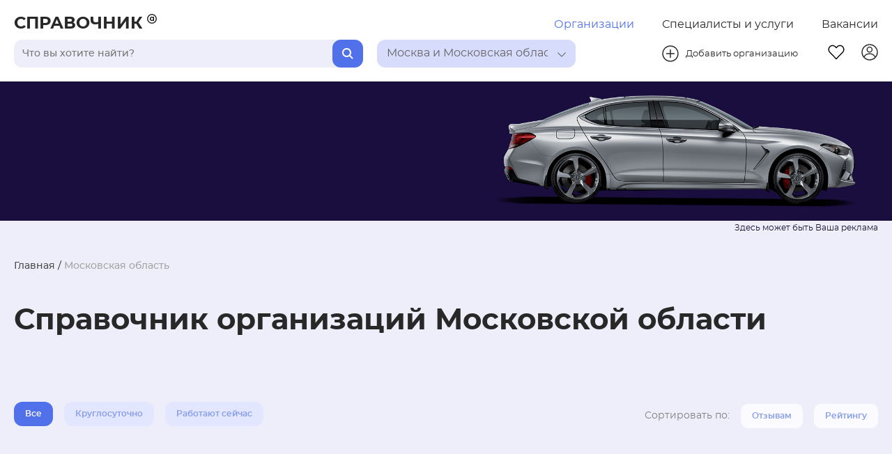

--- FILE ---
content_type: text/html; charset=utf-8
request_url: https://spravochnika.ru/a-moskovskaya-oblast
body_size: 554298
content:
<!DOCTYPE html>
<html>
<head>
  <meta charset="utf-8">
  <meta http-equiv="X-UA-Compatible" content="IE=edge">
  <meta name="viewport" content="width=device-width, initial-scale=1, maximum-scale=1"/>

  <link rel="apple-touch-icon" sizes="180x180" href="/apple-touch-icon.png">
  <link rel="icon" type="image/png" sizes="32x32" href="/favicon-32x32.png">
  <link rel="icon" type="image/png" sizes="16x16" href="/favicon-16x16.png">
  <link rel="manifest" href="/site.webmanifest">
  <link rel="mask-icon" href="/safari-pinned-tab.svg" color="#5bbad5">
  <meta name="msapplication-TileColor" content="#da532c">
  <meta name="theme-color" content="#ffffff">

  <link rel="preload" href="/fonts/montserrat/montserrat-regular.woff2" as="font" type="font/woff2" crossorigin>
  <link rel="preload" href="/fonts/montserrat/montserrat-medium.woff2" as="font" type="font/woff2" crossorigin>
  <link rel="preload" href="/fonts/montserrat/montserrat-semibold.woff2" as="font" type="font/woff2" crossorigin>
  <link rel="preload" href="/fonts/montserrat/montserrat-bold.woff2" as="font" type="font/woff2" crossorigin>
  <link rel="stylesheet" href="/font-awesome/css/font-awesome.min.css">
  <script>window.yaContextCb=window.yaContextCb||[]</script>
  <script src="https://yandex.ru/ads/system/context.js" async></script>
  <script src="https://captcha-api.yandex.ru/captcha.js" defer></script>
  <title>Справочник организаций Московской области - адреса, телефоны, время работы - СправочникА</title>
  <meta data-vue-meta="ssr" name="description" content="Справочник организаций в Московской области - найдено 248941 компаний с подробной информацией о телефонах, адресах, графике работы, расположением на карте, фото."><meta data-vue-meta="ssr" property="og:type" content="website"><meta data-vue-meta="ssr" property="og:title" content="Справочник организаций Московской области - адреса, телефоны, время работы - СправочникА"><meta data-vue-meta="ssr" property="og:description" content="Справочник организаций в Московской области - найдено 248941 компаний с подробной информацией о телефонах, адресах, графике работы, расположением на карте, фото."><meta data-vue-meta="ssr" property="og:image" content="https://spravochnika.ru/images/og-image.jpg">
  

  <!-- Yandex.Metrika counter -->
  <script type="text/javascript">
    (function(m,e,t,r,i,k,a){m[i]=m[i]||function(){(m[i].a=m[i].a||[]).push(arguments)};
    m[i].l=1*new Date();
    for (var j = 0; j < document.scripts.length; j++) {if (document.scripts[j].src === r) { return; }}
    k=e.createElement(t),a=e.getElementsByTagName(t)[0],k.async=1,k.src=r,a.parentNode.insertBefore(k,a)})
    (window, document, "script", "https://mc.yandex.ru/metrika/tag.js", "ym");
    ym(48528671, "init", { clickmap:true, trackLinks:true, accurateTrackBounce:true, trackHash:true });
  </script>
  <noscript>
    <div><img src="https://mc.yandex.ru/watch/48528671" style="position:absolute; left:-9999px;" alt="" /></div>
  </noscript>
  <!-- /Yandex.Metrika counter -->
<link rel="preload" href="/js/runtime~main.8b832cc86696f147dd84.js" as="script"><link rel="preload" href="/css/main.fa9679a225a0307e9c1a.css" as="style"><link rel="preload" href="/js/main.fa9679a225a0307e9c1a.js" as="script"><link rel="preload" href="/css/organizations-by-area.b2ba664e381631eb560c.css" as="style"><link rel="preload" href="/js/organizations-by-area.b2ba664e381631eb560c.js" as="script"><link rel="preload" href="/css/favorites~home~login~organizationDetail~organizations-by-area~search~serviceDetail~services-by-area.820dc6557b8a636931b6.css" as="style"><link rel="preload" href="/js/favorites~home~login~organizationDetail~organizations-by-area~search~serviceDetail~services-by-area.820dc6557b8a636931b6.js" as="script"><link rel="preload" href="/css/favorites~organizationDetail~organizations-by-area~search~serviceDetail~services-by-area.1a9ef84721d11ebeee2d.css" as="style"><link rel="preload" href="/js/favorites~organizationDetail~organizations-by-area~search~serviceDetail~services-by-area.1a9ef84721d11ebeee2d.js" as="script"><link rel="stylesheet" href="/css/main.fa9679a225a0307e9c1a.css"><link rel="stylesheet" href="/css/organizations-by-area.b2ba664e381631eb560c.css"><link rel="stylesheet" href="/css/favorites~home~login~organizationDetail~organizations-by-area~search~serviceDetail~services-by-area.820dc6557b8a636931b6.css"><link rel="stylesheet" href="/css/favorites~organizationDetail~organizations-by-area~search~serviceDetail~services-by-area.1a9ef84721d11ebeee2d.css"></head>
<body>
<div id="app" data-server-rendered="true"><header class="headerBlock"><div class="headerBlock__container"><div class="headerBlock__container__top"><a href="/" class="headerBlock__companyNameLink"><span class="headerBlock__companyName">СПРАВОЧНИК</span> <span class="headerBlock__companyName__mini">С</span> <svg width="14px" height="14px" class="headerBlock__companyLogo"><use xlink:href="#header-dog"></use></svg></a> <!----> <div class="headerBlock__featureButtonsWrapper"><a href="/" class="router-link-active headerButton headerBlock__featureButton active-section">Организации</a><a href="/uslugi" class="headerButton headerBlock__featureButton">Специалисты и услуги</a><a href="/vacancies" class="headerButton headerBlock__featureButton">Вакансии</a></div></div> <div class="headerBlock__container__bot"><div class="headerBlock__barsWrapper"><div class="headerBlock__searchBar"><div tabindex="0" class="searchBar"><input type="text" placeholder="Поиск" value="" class="searchBar__input"> <button class="searchBar__button"><svg width="16px" height="16px" class="searchBar__loop"><use xlink:href="#header-loop"></use></svg></button> <!----></div></div> <div class="headerBlock__locationBar"><div tabindex="0" class="selectBar"><div title="" class="selectBar__selected selectBar__selected--background_blue"><div class="selected__title">Выберите регион</div> <div class="arrowWrapper"><svg class="arrow__pic"><use xlink:href="#vector-arrow"></use></svg></div></div> <div class="selectBar__optionsWrapper"><!----></div></div></div></div> <div class="headerBlock__manageButtonWrapper"><button class="headerButton headerBlock__addButton"><a href="https://backend.spravochnika.ru/add" class="headerBlock__addButton__wrapper"><svg width="24px" height="24px" class="addButton__image"><use xlink:href="#header-plusCircle"></use></svg> <span class="addButton__text">Добавить организацию</span></a></button> <div class="headerBlock__manageButtonWrapper__second"><a href="/fav" class="headerButton headerBlock__manageButton"><svg width="24px" height="24px" class="headerBlock__favButton"><use xlink:href="#header-fav"></use></svg></a> <a href="https://backend.spravochnika.ru/cabinet" class="headerButton headerBlock__manageButton"><svg width="24px" height="24px" class="headerBlock__profileButton"><use xlink:href="#header-profile"></use></svg></a> <div class="headerBlock__burgerWrapper"><div class="headerBlock__burger"><div class="headerBlock__burgerItem"></div> <div class="headerBlock__burgerItem"></div> <div class="headerBlock__burgerItem"></div></div></div></div></div></div></div> <!----> <!----></header> <main class="layoutPage"><div class="category"><div class="category__container"><section class="category__main__section"><ol class="breadCrumbs category__main__breadCrumbs"><li class="breadCrumbs__linkWrap breadCrumbs__linkWrap--light"><span><a href="/" class="breadCrumbs__link router-link-active">Главная</a> <span> / </span></span></li><li class="breadCrumbs__linkWrap breadCrumbs__linkWrap--light"><span class="breadCrumbs__link breadCrumbs__link--last">Московская область</span></li></ol> <div class="pageName category__head"><span class="pageName__title">Справочник организаций Московской области</span> <!----></div> <div class="category__categories__filterWrapper"><!----><!----><!----></div> <div class="category__organizations__filterWrapper"><div class="category__radioGroup"><div class="radioButtonGroup radioGroup"><div class="radioButton radioButtonGroup__item"><input id="all" name="" type="radio" checked="checked" value="all" class="radio__circle"> <label for="all" class="radio__label radio__label--checked">Все</label></div><div class="radioButton radioButtonGroup__item"><input id="around" name="" type="radio" value="around" class="radio__circle"> <label for="around" class="radio__label">24ч</label></div><div class="radioButton radioButtonGroup__item"><input id="now" name="" type="radio" value="now" class="radio__circle"> <label for="now" class="radio__label">Работают сейчас</label></div></div></div> <div class="sortFilter sortGroup"><span class="sortFilter__sortBy">Сортировать по:</span> <div class="sortFilter__container"><div class="sortFilter__sortButtonWrap"><button class="sortFilter__sortButton"><span>Отзывам</span></button></div><div class="sortFilter__sortButtonWrap"><button class="sortFilter__sortButton"><span>Рейтингу</span></button></div></div></div></div> <div class="category__map__wrapper"><div class="location"><!----> <!----></div></div> <div class="category__adv__line"></div></section> <section class="category__info__section"><div class="category__info__container"><div><div class="orgFullCard category__orgFullCard"><div class="orgFullCard__cotainer"><div class="orgFullCard__left"><section class="orgFullCard__photoSection"><!----> <a href="/org/id-7104833" target="_blank"><div class="orgFullCard__photo__wrapper"><img src="" srcset="" class="orgFullCard__photo progressive-image lazy-placeholder"></div></a></section> <section class="orgFullCard__profileFillSection"><div class="progressBar__container orgFullCard__progressBar" style="max-width:300px;"><!----> <div class="progressBar"><div class="progressBar__outer" style="background-color:#E3E6FF;"><div class="progressBar__inner progressBar__inner--withNumber" style="width:25%;"><div class="progressBar__withNumber">25 %</div></div></div></div></div></section> <section class="orgFullCard__descriptionSection orgFullCard__descriptionSection--mobile"><div class="orgFullCard__companyName"><a href="/org/id-7104833" target="_blank" itemprop="name" class="orgFullCard__companyName__link">DIVIS PRO Производитель аксессуаров для бритья</a></div> <div class="toggleDescriptionItem orgFullCard__description"><div class="toggleDescriptionItem__description" style="width:100%;font-size:15px;">DIVIS PRO - Производитель аксессуаров для бритья: Откройте для себя мир безупречного бритья!
Станьте эксклюзивным дистрибьютором DIVIS PRO в России и получите:

Невероятную выгоду:

Максимальная прибыль: Прямое сотрудничество с заводом-изготовителем гарантирует лучшие цены на рынке без посредников.
Щедрые бонусы: Мотивируем наших партнеров выгодными вознаграждениями за достижения.
Индивидуальные скидки: Чем больше вы покупаете, тем больше вы экономите!
Эксклюзивные предложения: Поможем вам увеличить продажи и повысить конкурентоспособность на рынке.
Надежного партнера:

Сертифицированный производитель: 10-летний опыт работы и строгий контроль качества на всех этапах производства гарантируют высочайший уровень продукции.
Безупречная репутация: Вся продукция ДИВИС ПРО соответствует международным стандартам качества.
Профессиональная поддержка: DIVIS PRO производитель аксессуаров для бритья всегда готов предоставить вам консультацию и помощь на всех этапах сотрудничества.
Широкий ассортимент:

Оригинальные сменные кассеты для бритья DIVIS PRO:
Идеально подходят как для мужчин, так и для женщин, обеспечивая невероятно гладкое бритье без малейшего дискомфорта.
Инновационные лезвия с алмазной заточкой для безупречной sharpness and durability.
Универсальная совместимость: Подходят ко всем бритвам Gillette Mach3 и Fusion, делая их максимально доступными для ваших клиентов.
Разнообразие упаковок: 2, 4 и 8 сменных кассет для бритья на выбор, удовлетворяя потребности каждого покупателя.
Преимущества для ваших клиентов:

Идеально гладкое бритье без раздражения: Оригинальные сменные кассеты для бритья DIVIS PRO обеспечивают безупречное бритье без дискомфорта.
Для любого типа кожи: Широкий выбор лезвий (2, 3, 4, 5, 6 и более) позволяет подобрать идеальный вариант для каждого клиента.
Универсальность: Сменные кассеты для бритья DIVIS PRO совместимы со всеми бритвами серии Gillette Mach3 и Fusion, увеличивая их привлекательность.
Безупречность: Антизабивающаяся конструкция лезвий обеспечивает легкую очистку и гигиеничность бритья.
DIVIS PRO Производитель аксессуаров для бритья – это:

Востребованный бренд: Гарантирует вам высокую маржу.
Стабильный спрос: Мужчины и женщины всех возрастов нуждаются в качественных сменных кассетах для бритья.
Выгодные условия сотрудничества: Предлагаем нашим партнерам выгодные цены и условия оплаты.
Ваш ключ к успеху: Присоединяйтесь к DIVIS PRO производитель аксессуаров для бритья в России и станьте лидером рынка в своем регионе!
По всем вопросам:

Сайт: DIVIS.PRO Производитель аксессуаров для бритья
WhatsApp: +972548668551
Telegram: @divispro
Моб: +972548668551

#DIVISPRO #бритьебезраздражения #гладкаякожа #доступнаяроскошь #партнерство #бизнес #оптовики #россия</div> <div><!----></div></div> <!----> <div class="orgFullCard__reviewsWork__wrapper"><div class="orgFullCard__review"><div itemprop="aggregateRating" itemscope="itemscope" itemtype="http://schema.org/AggregateRating" class="ratingStar"><meta itemprop="worstRating" content="0"> <meta itemprop="bestRating" content="5"> <meta itemprop="ratingValue" content="5.0"> <div itemprop="ratingCount" class="ratingStar__number">5.0</div> <div class="ratingStar__starsWrap"><div class="ratingStar__filled-stars" style="width:105%;"><svg viewBox="0 0 18 16" width="18px" height="18px" class="ratingStar__star"><use xlink:href="#ratingStar-filled"></use></svg><svg viewBox="0 0 18 16" width="18px" height="18px" class="ratingStar__star"><use xlink:href="#ratingStar-filled"></use></svg><svg viewBox="0 0 18 16" width="18px" height="18px" class="ratingStar__star"><use xlink:href="#ratingStar-filled"></use></svg><svg viewBox="0 0 18 16" width="18px" height="18px" class="ratingStar__star"><use xlink:href="#ratingStar-filled"></use></svg><svg viewBox="0 0 18 16" width="18px" height="18px" class="ratingStar__star"><use xlink:href="#ratingStar-filled"></use></svg></div> <div class="ratingStar__empty-stars"><svg viewBox="0 0 18 16" width="18px" height="18px" class="ratingStar__star"><use xlink:href="#ratingStar-empty"></use></svg><svg viewBox="0 0 18 16" width="18px" height="18px" class="ratingStar__star"><use xlink:href="#ratingStar-empty"></use></svg><svg viewBox="0 0 18 16" width="18px" height="18px" class="ratingStar__star"><use xlink:href="#ratingStar-empty"></use></svg><svg viewBox="0 0 18 16" width="18px" height="18px" class="ratingStar__star"><use xlink:href="#ratingStar-empty"></use></svg><svg viewBox="0 0 18 16" width="18px" height="18px" class="ratingStar__star"><use xlink:href="#ratingStar-empty"></use></svg></div></div></div> <div class="reviewAndViews orgFullCard__reviewAndViews"><span class="review__item">1 отзыв</span> <div class="reviewAndViews__item"><img src="/images/ui/eyes.svg" class="reviewAndViews__img"> <span>7353 просмотра</span></div></div></div> <div class="workTime orgFullCard__workTime"><div class="workTime__timeWrap"><div class="workTime__openTo" style="font-size:14px;color:#5071E9;font-family:MontserratSemiBold, Arial, sans-serif;">Сейчас открыто</div> <div class="workTime__closeFrom" style="font-size:12px;"></div></div> <div class="workTime__timeWrap"> <!----></div></div></div></section> <section class="orgFullCard__contactSection"><div class="orgFullCard__phones"><!----></div> <div itemprop="address" itemscope="itemscope" itemtype="http://schema.org/PostalAddress" class="orgFullCard__adress"><span itemprop="streetAddress" class="adress__adress">Онлайн</span> <span class="adress__index"></span></div> <div class="orgFullCard__contactSection__metro"><!----></div></section></div> <div class="orgFullCard__right"><section class="orgFullCard__descriptionSection"><div class="orgFullCard__companyName"><a href="/org/id-7104833" target="_blank" class="orgFullCard__companyName__link">DIVIS PRO Производитель аксессуаров для бритья</a></div> <div class="toggleDescriptionItem orgFullCard__description"><div class="toggleDescriptionItem__description" style="width:100%;font-size:15px;">DIVIS PRO - Производитель аксессуаров для бритья: Откройте для себя мир безупречного бритья!
Станьте эксклюзивным дистрибьютором DIVIS PRO в России и получите:

Невероятную выгоду:

Максимальная прибыль: Прямое сотрудничество с заводом-изготовителем гарантирует лучшие цены на рынке без посредников.
Щедрые бонусы: Мотивируем наших партнеров выгодными вознаграждениями за достижения.
Индивидуальные скидки: Чем больше вы покупаете, тем больше вы экономите!
Эксклюзивные предложения: Поможем вам увеличить продажи и повысить конкурентоспособность на рынке.
Надежного партнера:

Сертифицированный производитель: 10-летний опыт работы и строгий контроль качества на всех этапах производства гарантируют высочайший уровень продукции.
Безупречная репутация: Вся продукция ДИВИС ПРО соответствует международным стандартам качества.
Профессиональная поддержка: DIVIS PRO производитель аксессуаров для бритья всегда готов предоставить вам консультацию и помощь на всех этапах сотрудничества.
Широкий ассортимент:

Оригинальные сменные кассеты для бритья DIVIS PRO:
Идеально подходят как для мужчин, так и для женщин, обеспечивая невероятно гладкое бритье без малейшего дискомфорта.
Инновационные лезвия с алмазной заточкой для безупречной sharpness and durability.
Универсальная совместимость: Подходят ко всем бритвам Gillette Mach3 и Fusion, делая их максимально доступными для ваших клиентов.
Разнообразие упаковок: 2, 4 и 8 сменных кассет для бритья на выбор, удовлетворяя потребности каждого покупателя.
Преимущества для ваших клиентов:

Идеально гладкое бритье без раздражения: Оригинальные сменные кассеты для бритья DIVIS PRO обеспечивают безупречное бритье без дискомфорта.
Для любого типа кожи: Широкий выбор лезвий (2, 3, 4, 5, 6 и более) позволяет подобрать идеальный вариант для каждого клиента.
Универсальность: Сменные кассеты для бритья DIVIS PRO совместимы со всеми бритвами серии Gillette Mach3 и Fusion, увеличивая их привлекательность.
Безупречность: Антизабивающаяся конструкция лезвий обеспечивает легкую очистку и гигиеничность бритья.
DIVIS PRO Производитель аксессуаров для бритья – это:

Востребованный бренд: Гарантирует вам высокую маржу.
Стабильный спрос: Мужчины и женщины всех возрастов нуждаются в качественных сменных кассетах для бритья.
Выгодные условия сотрудничества: Предлагаем нашим партнерам выгодные цены и условия оплаты.
Ваш ключ к успеху: Присоединяйтесь к DIVIS PRO производитель аксессуаров для бритья в России и станьте лидером рынка в своем регионе!
По всем вопросам:

Сайт: DIVIS.PRO Производитель аксессуаров для бритья
WhatsApp: +972548668551
Telegram: @divispro
Моб: +972548668551

#DIVISPRO #бритьебезраздражения #гладкаякожа #доступнаяроскошь #партнерство #бизнес #оптовики #россия</div> <div><!----></div></div> <!----> <div class="orgFullCard__reviewsWork__wrapper"><div class="orgFullCard__review"><div itemprop="aggregateRating" itemscope="itemscope" itemtype="http://schema.org/AggregateRating" class="ratingStar"><meta itemprop="worstRating" content="0"> <meta itemprop="bestRating" content="5"> <meta itemprop="ratingValue" content="5.0"> <div itemprop="ratingCount" class="ratingStar__number">5.0</div> <div class="ratingStar__starsWrap"><div class="ratingStar__filled-stars" style="width:105%;"><svg viewBox="0 0 18 16" width="18px" height="18px" class="ratingStar__star"><use xlink:href="#ratingStar-filled"></use></svg><svg viewBox="0 0 18 16" width="18px" height="18px" class="ratingStar__star"><use xlink:href="#ratingStar-filled"></use></svg><svg viewBox="0 0 18 16" width="18px" height="18px" class="ratingStar__star"><use xlink:href="#ratingStar-filled"></use></svg><svg viewBox="0 0 18 16" width="18px" height="18px" class="ratingStar__star"><use xlink:href="#ratingStar-filled"></use></svg><svg viewBox="0 0 18 16" width="18px" height="18px" class="ratingStar__star"><use xlink:href="#ratingStar-filled"></use></svg></div> <div class="ratingStar__empty-stars"><svg viewBox="0 0 18 16" width="18px" height="18px" class="ratingStar__star"><use xlink:href="#ratingStar-empty"></use></svg><svg viewBox="0 0 18 16" width="18px" height="18px" class="ratingStar__star"><use xlink:href="#ratingStar-empty"></use></svg><svg viewBox="0 0 18 16" width="18px" height="18px" class="ratingStar__star"><use xlink:href="#ratingStar-empty"></use></svg><svg viewBox="0 0 18 16" width="18px" height="18px" class="ratingStar__star"><use xlink:href="#ratingStar-empty"></use></svg><svg viewBox="0 0 18 16" width="18px" height="18px" class="ratingStar__star"><use xlink:href="#ratingStar-empty"></use></svg></div></div></div> <div class="reviewAndViews orgFullCard__reviewAndViews"><span class="review__item">1 отзыв</span> <div class="reviewAndViews__item"><img src="/images/ui/eyes.svg" class="reviewAndViews__img"> <span>7353 просмотра</span></div></div></div> <div class="workTime orgFullCard__workTime"><div class="workTime__timeWrap"><div class="workTime__openTo" style="font-size:14px;color:#5071E9;font-family:MontserratSemiBold, Arial, sans-serif;">Сейчас открыто</div> <div class="workTime__closeFrom" style="font-size:12px;"></div></div> <div class="workTime__timeWrap"> <!----></div></div></div></section> <section class="orgFullCard__socialSection"><div class="orgFullCard__socialIcons__wrapper"><!----> <div class="socialIcons" style="margin-right:12px;"><a href="divispro" target="_blank" class="socialIcons__icon" style="margin:8px;height:20px;"><svg width="20px" height="20px" viewBox="0 0 26 26" fill="#494949" class="socialIcons__hover socialIcons__hover--orangeHover"><use xlink:href="#socials-telegram"></use></svg></a><a href="+972548668551" target="_blank" class="socialIcons__icon" style="margin:8px;height:20px;"><svg width="20px" height="20px" viewBox="0 0 26 26" fill="#494949" class="socialIcons__hover socialIcons__hover--orangeHover"><use xlink:href="#socials-whatsapp"></use></svg></a></div> <div class="socialIcons"><a href="https://vk.com/divispro" target="_blank" class="socialIcons__icon" style="margin:8px;height:20px;"><svg width="20px" height="20px" viewBox="0 0 28 28" fill="#494949" class="socialIcons__hover socialIcons__hover--orangeHover"><use xlink:href="#socials-vk"></use></svg></a><a href="https://www.youtube.com/@DIVISPRO" target="_blank" class="socialIcons__icon" style="margin:8px;height:20px;"><svg width="20px" height="20px" viewBox="0 0 28 28" fill="#494949" class="socialIcons__hover socialIcons__hover--orangeHover"><use xlink:href="#socials-youtube"></use></svg></a><a href="https://t.me/divispro" target="_blank" class="socialIcons__icon" style="margin:8px;height:20px;"><svg width="20px" height="20px" viewBox="0 0 26 26" fill="#494949" class="socialIcons__hover socialIcons__hover--orangeHover"><use xlink:href="#socials-telegram"></use></svg></a><a href="https://ok.ru/divispro" target="_blank" class="socialIcons__icon" style="margin:8px;height:20px;"><svg width="20px" height="20px" viewBox="0 0 24 24" fill="#494949" class="socialIcons__hover socialIcons__hover--orangeHover"><use xlink:href="#socials-classmates"></use></svg></a></div></div> <div class="orgFullCard__socialActionsWrap"><div class="favoriteBtn orgFullCard__socialAction"><!----> <div class="favoriteBtn__border"><div class="favoriteBtn__heartIcon"></div></div></div> <div class="shareBtn orgFullCard__socialAction"><script src="https://yastatic.net/share2/share.js" async="async"></script> <!----> <div data-curtain data-color-scheme="blackwhite" data-shape="round" data-limit="0" data-more-button-type="short" data-services="odnoklassniki,vkontakte,telegram,viber,whatsapp" data-url="https://spravochnika.ru/org/id-7104833" class="ya-share2"></div></div> <!----></div></section> <section class="orgFullCard__orgFullCard__promoSection"><!----> <!----></section> <section class="orgFullCard__additionalSection"><div class="orgAdditional__tags__wrapper"><div class="tagBlock"><a href="/c-moskva/internet-magaziny-parfyumerii-i-kosmetiki" class="tagBlock__link tagBlock__link--comma">Интернет-магазины парфюмерии и косметики</a></div><div class="tagBlock"><a href="/c-moskva/sredstva-po-ukhodu-za-rukami" class="tagBlock__link tagBlock__link--comma">Средства по уходу за руками</a></div><div class="tagBlock"><a href="/c-moskva/internet-magaziny-bytovoy-khimii" class="tagBlock__link tagBlock__link--comma">Интернет-магазины бытовой химии</a></div><div class="tagBlock"><a href="/c-moskva/optovye-magaziny" class="tagBlock__link tagBlock__link--comma">Оптовые магазины</a></div><div class="tagBlock"><a href="/c-moskva/optovye-postavki" class="tagBlock__link tagBlock__link--comma">Оптовые поставки</a></div><div class="tagBlock"><a href="/c-moskva/sredstva-po-ukhodu-za-nogami" class="tagBlock__link">Средства по уходу за ногами</a></div> <div class="tagBlock" style="width:100%;"><a href="/org/id-7104833" class="tagBlock__link">показать еще</a></div></div> <!----></section></div></div></div><div class="orgFullCard category__orgFullCard"><div class="orgFullCard__cotainer"><div class="orgFullCard__left"><section class="orgFullCard__photoSection"><!----> <a href="/org/id-2828449" target="_blank"><div class="orgFullCard__photo__wrapper"><img src="" srcset="" class="orgFullCard__photo progressive-image lazy-placeholder"></div></a></section> <section class="orgFullCard__profileFillSection"><div class="progressBar__container orgFullCard__progressBar" style="max-width:300px;"><!----> <div class="progressBar"><div class="progressBar__outer" style="background-color:#E3E6FF;"><div class="progressBar__inner progressBar__inner--withNumber" style="width:24.5%;"><div class="progressBar__withNumber">24.5 %</div></div></div></div></div></section> <section class="orgFullCard__descriptionSection orgFullCard__descriptionSection--mobile"><div class="orgFullCard__companyName"><a href="/org/id-2828449" target="_blank" itemprop="name" class="orgFullCard__companyName__link">CENTURY 21 White</a></div> <div class="toggleDescriptionItem orgFullCard__description"><div class="toggleDescriptionItem__description" style="width:100%;font-size:15px;">Любые сделки с недвижимостью. Покупка. Продажа. Аренда. Сдача. Ипотечный брокер. Юридическое сопровождение и проверка чистоты сделки. Проверка юридических и физических лиц  на платежеспособность, предмет правонарушений и иной подозрительной активности. Отчет о рыночной стоимости объекта. Полный спектр услуг по недвижимости. Удовольствие от перемен Ваши – забота и ответственность наши!</div> <div><!----></div></div> <!----> <div class="orgFullCard__reviewsWork__wrapper"><div class="orgFullCard__review"><div itemprop="aggregateRating" itemscope="itemscope" itemtype="http://schema.org/AggregateRating" class="ratingStar"><meta itemprop="worstRating" content="0"> <meta itemprop="bestRating" content="5"> <meta itemprop="ratingValue" content="2.9"> <div itemprop="ratingCount" class="ratingStar__number">2.9</div> <div class="ratingStar__starsWrap"><div class="ratingStar__filled-stars" style="width:54.39979999999999%;"><svg viewBox="0 0 18 16" width="18px" height="18px" class="ratingStar__star"><use xlink:href="#ratingStar-filled"></use></svg><svg viewBox="0 0 18 16" width="18px" height="18px" class="ratingStar__star"><use xlink:href="#ratingStar-filled"></use></svg><svg viewBox="0 0 18 16" width="18px" height="18px" class="ratingStar__star"><use xlink:href="#ratingStar-filled"></use></svg><svg viewBox="0 0 18 16" width="18px" height="18px" class="ratingStar__star"><use xlink:href="#ratingStar-filled"></use></svg><svg viewBox="0 0 18 16" width="18px" height="18px" class="ratingStar__star"><use xlink:href="#ratingStar-filled"></use></svg></div> <div class="ratingStar__empty-stars"><svg viewBox="0 0 18 16" width="18px" height="18px" class="ratingStar__star"><use xlink:href="#ratingStar-empty"></use></svg><svg viewBox="0 0 18 16" width="18px" height="18px" class="ratingStar__star"><use xlink:href="#ratingStar-empty"></use></svg><svg viewBox="0 0 18 16" width="18px" height="18px" class="ratingStar__star"><use xlink:href="#ratingStar-empty"></use></svg><svg viewBox="0 0 18 16" width="18px" height="18px" class="ratingStar__star"><use xlink:href="#ratingStar-empty"></use></svg><svg viewBox="0 0 18 16" width="18px" height="18px" class="ratingStar__star"><use xlink:href="#ratingStar-empty"></use></svg></div></div></div> <div class="reviewAndViews orgFullCard__reviewAndViews"><span class="review__item">100 отзывов</span> <div class="reviewAndViews__item"><img src="/images/ui/eyes.svg" class="reviewAndViews__img"> <span>2823 просмотра</span></div></div></div> <div class="workTime orgFullCard__workTime"><div class="workTime__timeWrap"><div class="workTime__openTo" style="font-size:14px;color:#5071E9;font-family:MontserratSemiBold, Arial, sans-serif;">Открыто до 18:00</div> <div class="workTime__closeFrom" style="font-size:12px;">Закроется через 3 ч 13 мин</div></div> <div class="workTime__timeWrap"> <!----></div></div></div></section> <section class="orgFullCard__contactSection"><div class="orgFullCard__phones"><!----></div> <div itemprop="address" itemscope="itemscope" itemtype="http://schema.org/PostalAddress" class="orgFullCard__adress"><span itemprop="streetAddress" class="adress__adress">ул&nbspКолпакова, д&nbsp24А</span> <span class="adress__index"></span></div> <div class="orgFullCard__contactSection__metro"><div class="ToggleList"><div class="ToggleList__item"><div titleColor="#808080" class="undergroundInfo orgFullCard__metro"><!----> <div class="undergroundInfo__titleWrap"><div class="undergroundInfo__title"><div style="font-size:14px;"><span>Медведково</span> <!----></div></div> <!----></div></div></div> <!----></div></div></section></div> <div class="orgFullCard__right"><section class="orgFullCard__descriptionSection"><div class="orgFullCard__companyName"><a href="/org/id-2828449" target="_blank" class="orgFullCard__companyName__link">CENTURY 21 White</a></div> <div class="toggleDescriptionItem orgFullCard__description"><div class="toggleDescriptionItem__description" style="width:100%;font-size:15px;">Любые сделки с недвижимостью. Покупка. Продажа. Аренда. Сдача. Ипотечный брокер. Юридическое сопровождение и проверка чистоты сделки. Проверка юридических и физических лиц  на платежеспособность, предмет правонарушений и иной подозрительной активности. Отчет о рыночной стоимости объекта. Полный спектр услуг по недвижимости. Удовольствие от перемен Ваши – забота и ответственность наши!</div> <div><!----></div></div> <!----> <div class="orgFullCard__reviewsWork__wrapper"><div class="orgFullCard__review"><div itemprop="aggregateRating" itemscope="itemscope" itemtype="http://schema.org/AggregateRating" class="ratingStar"><meta itemprop="worstRating" content="0"> <meta itemprop="bestRating" content="5"> <meta itemprop="ratingValue" content="2.9"> <div itemprop="ratingCount" class="ratingStar__number">2.9</div> <div class="ratingStar__starsWrap"><div class="ratingStar__filled-stars" style="width:54.39979999999999%;"><svg viewBox="0 0 18 16" width="18px" height="18px" class="ratingStar__star"><use xlink:href="#ratingStar-filled"></use></svg><svg viewBox="0 0 18 16" width="18px" height="18px" class="ratingStar__star"><use xlink:href="#ratingStar-filled"></use></svg><svg viewBox="0 0 18 16" width="18px" height="18px" class="ratingStar__star"><use xlink:href="#ratingStar-filled"></use></svg><svg viewBox="0 0 18 16" width="18px" height="18px" class="ratingStar__star"><use xlink:href="#ratingStar-filled"></use></svg><svg viewBox="0 0 18 16" width="18px" height="18px" class="ratingStar__star"><use xlink:href="#ratingStar-filled"></use></svg></div> <div class="ratingStar__empty-stars"><svg viewBox="0 0 18 16" width="18px" height="18px" class="ratingStar__star"><use xlink:href="#ratingStar-empty"></use></svg><svg viewBox="0 0 18 16" width="18px" height="18px" class="ratingStar__star"><use xlink:href="#ratingStar-empty"></use></svg><svg viewBox="0 0 18 16" width="18px" height="18px" class="ratingStar__star"><use xlink:href="#ratingStar-empty"></use></svg><svg viewBox="0 0 18 16" width="18px" height="18px" class="ratingStar__star"><use xlink:href="#ratingStar-empty"></use></svg><svg viewBox="0 0 18 16" width="18px" height="18px" class="ratingStar__star"><use xlink:href="#ratingStar-empty"></use></svg></div></div></div> <div class="reviewAndViews orgFullCard__reviewAndViews"><span class="review__item">100 отзывов</span> <div class="reviewAndViews__item"><img src="/images/ui/eyes.svg" class="reviewAndViews__img"> <span>2823 просмотра</span></div></div></div> <div class="workTime orgFullCard__workTime"><div class="workTime__timeWrap"><div class="workTime__openTo" style="font-size:14px;color:#5071E9;font-family:MontserratSemiBold, Arial, sans-serif;">Открыто до 18:00</div> <div class="workTime__closeFrom" style="font-size:12px;">Закроется через 3 ч 13 мин</div></div> <div class="workTime__timeWrap"> <!----></div></div></div></section> <section class="orgFullCard__socialSection"><div class="orgFullCard__socialIcons__wrapper"><!----> <!----> <!----></div> <div class="orgFullCard__socialActionsWrap"><div class="favoriteBtn orgFullCard__socialAction"><!----> <div class="favoriteBtn__border"><div class="favoriteBtn__heartIcon"></div></div></div> <div class="shareBtn orgFullCard__socialAction"><script src="https://yastatic.net/share2/share.js" async="async"></script> <!----> <div data-curtain data-color-scheme="blackwhite" data-shape="round" data-limit="0" data-more-button-type="short" data-services="odnoklassniki,vkontakte,telegram,viber,whatsapp" data-url="https://spravochnika.ru/org/id-2828449" class="ya-share2"></div></div> <!----></div></section> <section class="orgFullCard__orgFullCard__promoSection"><!----> <!----></section> <section class="orgFullCard__additionalSection"><div class="orgAdditional__tags__wrapper"><div class="tagBlock"><a href="/c-mytishhi/oformlenie-nedvizhimosti" class="tagBlock__link">Оформление недвижимости</a></div> </div> <!----></section></div></div></div><div class="orgFullCard category__orgFullCard"><div class="orgFullCard__cotainer"><div class="orgFullCard__left"><section class="orgFullCard__photoSection"><!----> <a href="/org/id-377960" target="_blank"><div class="orgFullCard__photo__wrapper"><img src="" srcset="" class="orgFullCard__photo progressive-image lazy-placeholder"></div></a></section> <section class="orgFullCard__profileFillSection"><div class="progressBar__container orgFullCard__progressBar" style="max-width:300px;"><!----> <div class="progressBar"><div class="progressBar__outer" style="background-color:#E3E6FF;"><div class="progressBar__inner progressBar__inner--withNumber" style="width:24.5%;"><div class="progressBar__withNumber">24.5 %</div></div></div></div></div></section> <section class="orgFullCard__descriptionSection orgFullCard__descriptionSection--mobile"><div class="orgFullCard__companyName"><a href="/org/id-377960" target="_blank" itemprop="name" class="orgFullCard__companyName__link">ЗАКОНИК</a></div> <div class="toggleDescriptionItem orgFullCard__description"><div class="toggleDescriptionItem__description" style="width:100%;font-size:15px;">Центр Юридической Безопасности «ЗАКОНиК». Срочная юридическая помощь гражданам и предпринимателям. Бесплатная консультация по телефону. 
Гражданские, семейные и жилищные споры, Взыскание долгов и убытков (в т.ч. при долевом участии в строительстве, договорам, распискам, защите прав потребителей, ДТП и др.), споры по Кредитным договорам, дела по Административным нарушениям, Помощь юриста в возврате автомобиля, Помощь при попадание в ДТП, Помощь при лишение водительских прав, Помощь при спорах в со страховой компанией, Банкротство физических лиц, Поможем решить вопросы с  угрозами от коллекторов, а также различные проблемы с банками представление интересов в Арбитражном суде по договорным спорам, обжалование решений гос. органов (в т.ч. Пенсионного фонда, Судебных приставов и др.), сопровождение исполнительного производства. 
Представление интересов в суде, оформление документов, консультирование. 
20 лет на рынке услуг.</div> <div><!----></div></div> <!----> <div class="orgFullCard__reviewsWork__wrapper"><div class="orgFullCard__review"><div itemprop="aggregateRating" itemscope="itemscope" itemtype="http://schema.org/AggregateRating" class="ratingStar"><meta itemprop="worstRating" content="0"> <meta itemprop="bestRating" content="5"> <meta itemprop="ratingValue" content="0.0"> <div itemprop="ratingCount" class="ratingStar__number">0.0</div> <div class="ratingStar__starsWrap"><div class="ratingStar__filled-stars" style="width:5%;"><svg viewBox="0 0 18 16" width="18px" height="18px" class="ratingStar__star"><use xlink:href="#ratingStar-filled"></use></svg><svg viewBox="0 0 18 16" width="18px" height="18px" class="ratingStar__star"><use xlink:href="#ratingStar-filled"></use></svg><svg viewBox="0 0 18 16" width="18px" height="18px" class="ratingStar__star"><use xlink:href="#ratingStar-filled"></use></svg><svg viewBox="0 0 18 16" width="18px" height="18px" class="ratingStar__star"><use xlink:href="#ratingStar-filled"></use></svg><svg viewBox="0 0 18 16" width="18px" height="18px" class="ratingStar__star"><use xlink:href="#ratingStar-filled"></use></svg></div> <div class="ratingStar__empty-stars"><svg viewBox="0 0 18 16" width="18px" height="18px" class="ratingStar__star"><use xlink:href="#ratingStar-empty"></use></svg><svg viewBox="0 0 18 16" width="18px" height="18px" class="ratingStar__star"><use xlink:href="#ratingStar-empty"></use></svg><svg viewBox="0 0 18 16" width="18px" height="18px" class="ratingStar__star"><use xlink:href="#ratingStar-empty"></use></svg><svg viewBox="0 0 18 16" width="18px" height="18px" class="ratingStar__star"><use xlink:href="#ratingStar-empty"></use></svg><svg viewBox="0 0 18 16" width="18px" height="18px" class="ratingStar__star"><use xlink:href="#ratingStar-empty"></use></svg></div></div></div> <div class="reviewAndViews orgFullCard__reviewAndViews"><span class="review__item">0 отзывов</span> <div class="reviewAndViews__item"><img src="/images/ui/eyes.svg" class="reviewAndViews__img"> <span>2962 просмотра</span></div></div></div> <div class="workTime orgFullCard__workTime"><div class="workTime__timeWrap"><div class="workTime__openTo" style="font-size:14px;color:#5071E9;font-family:MontserratSemiBold, Arial, sans-serif;">Открыто до 21:00</div> <div class="workTime__closeFrom" style="font-size:12px;">Закроется через 6 ч 13 мин</div></div> <div class="workTime__timeWrap"> <!----></div></div></div></section> <section class="orgFullCard__contactSection"><div class="orgFullCard__phones"><!----></div> <div itemprop="address" itemscope="itemscope" itemtype="http://schema.org/PostalAddress" class="orgFullCard__adress"><span itemprop="streetAddress" class="adress__adress">Волоколамское&nbspшоссе, д&nbsp44 стр 28, помещ&nbsp3</span> <span class="adress__index"></span></div> <div class="orgFullCard__contactSection__metro"><!----></div></section></div> <div class="orgFullCard__right"><section class="orgFullCard__descriptionSection"><div class="orgFullCard__companyName"><a href="/org/id-377960" target="_blank" class="orgFullCard__companyName__link">ЗАКОНИК</a></div> <div class="toggleDescriptionItem orgFullCard__description"><div class="toggleDescriptionItem__description" style="width:100%;font-size:15px;">Центр Юридической Безопасности «ЗАКОНиК». Срочная юридическая помощь гражданам и предпринимателям. Бесплатная консультация по телефону. 
Гражданские, семейные и жилищные споры, Взыскание долгов и убытков (в т.ч. при долевом участии в строительстве, договорам, распискам, защите прав потребителей, ДТП и др.), споры по Кредитным договорам, дела по Административным нарушениям, Помощь юриста в возврате автомобиля, Помощь при попадание в ДТП, Помощь при лишение водительских прав, Помощь при спорах в со страховой компанией, Банкротство физических лиц, Поможем решить вопросы с  угрозами от коллекторов, а также различные проблемы с банками представление интересов в Арбитражном суде по договорным спорам, обжалование решений гос. органов (в т.ч. Пенсионного фонда, Судебных приставов и др.), сопровождение исполнительного производства. 
Представление интересов в суде, оформление документов, консультирование. 
20 лет на рынке услуг.</div> <div><!----></div></div> <!----> <div class="orgFullCard__reviewsWork__wrapper"><div class="orgFullCard__review"><div itemprop="aggregateRating" itemscope="itemscope" itemtype="http://schema.org/AggregateRating" class="ratingStar"><meta itemprop="worstRating" content="0"> <meta itemprop="bestRating" content="5"> <meta itemprop="ratingValue" content="0.0"> <div itemprop="ratingCount" class="ratingStar__number">0.0</div> <div class="ratingStar__starsWrap"><div class="ratingStar__filled-stars" style="width:5%;"><svg viewBox="0 0 18 16" width="18px" height="18px" class="ratingStar__star"><use xlink:href="#ratingStar-filled"></use></svg><svg viewBox="0 0 18 16" width="18px" height="18px" class="ratingStar__star"><use xlink:href="#ratingStar-filled"></use></svg><svg viewBox="0 0 18 16" width="18px" height="18px" class="ratingStar__star"><use xlink:href="#ratingStar-filled"></use></svg><svg viewBox="0 0 18 16" width="18px" height="18px" class="ratingStar__star"><use xlink:href="#ratingStar-filled"></use></svg><svg viewBox="0 0 18 16" width="18px" height="18px" class="ratingStar__star"><use xlink:href="#ratingStar-filled"></use></svg></div> <div class="ratingStar__empty-stars"><svg viewBox="0 0 18 16" width="18px" height="18px" class="ratingStar__star"><use xlink:href="#ratingStar-empty"></use></svg><svg viewBox="0 0 18 16" width="18px" height="18px" class="ratingStar__star"><use xlink:href="#ratingStar-empty"></use></svg><svg viewBox="0 0 18 16" width="18px" height="18px" class="ratingStar__star"><use xlink:href="#ratingStar-empty"></use></svg><svg viewBox="0 0 18 16" width="18px" height="18px" class="ratingStar__star"><use xlink:href="#ratingStar-empty"></use></svg><svg viewBox="0 0 18 16" width="18px" height="18px" class="ratingStar__star"><use xlink:href="#ratingStar-empty"></use></svg></div></div></div> <div class="reviewAndViews orgFullCard__reviewAndViews"><span class="review__item">0 отзывов</span> <div class="reviewAndViews__item"><img src="/images/ui/eyes.svg" class="reviewAndViews__img"> <span>2962 просмотра</span></div></div></div> <div class="workTime orgFullCard__workTime"><div class="workTime__timeWrap"><div class="workTime__openTo" style="font-size:14px;color:#5071E9;font-family:MontserratSemiBold, Arial, sans-serif;">Открыто до 21:00</div> <div class="workTime__closeFrom" style="font-size:12px;">Закроется через 6 ч 13 мин</div></div> <div class="workTime__timeWrap"> <!----></div></div></div></section> <section class="orgFullCard__socialSection"><div class="orgFullCard__socialIcons__wrapper"><!----> <div class="socialIcons" style="margin-right:12px;"><a href="+79689849909" target="_blank" class="socialIcons__icon" style="margin:8px;height:20px;"><svg width="20px" height="20px" viewBox="0 0 26 26" fill="#494949" class="socialIcons__hover socialIcons__hover--orangeHover"><use xlink:href="#socials-whatsapp"></use></svg></a></div> <div class="socialIcons"><a href="https://vk.com/" target="_blank" class="socialIcons__icon" style="margin:8px;height:20px;"><svg width="20px" height="20px" viewBox="0 0 28 28" fill="#494949" class="socialIcons__hover socialIcons__hover--orangeHover"><use xlink:href="#socials-vk"></use></svg></a><a href="https://ok.ru/feed" target="_blank" class="socialIcons__icon" style="margin:8px;height:20px;"><svg width="20px" height="20px" viewBox="0 0 24 24" fill="#494949" class="socialIcons__hover socialIcons__hover--orangeHover"><use xlink:href="#socials-classmates"></use></svg></a></div></div> <div class="orgFullCard__socialActionsWrap"><div class="favoriteBtn orgFullCard__socialAction"><!----> <div class="favoriteBtn__border"><div class="favoriteBtn__heartIcon"></div></div></div> <div class="shareBtn orgFullCard__socialAction"><script src="https://yastatic.net/share2/share.js" async="async"></script> <!----> <div data-curtain data-color-scheme="blackwhite" data-shape="round" data-limit="0" data-more-button-type="short" data-services="odnoklassniki,vkontakte,telegram,viber,whatsapp" data-url="https://spravochnika.ru/org/id-377960" class="ya-share2"></div></div> <!----></div></section> <section class="orgFullCard__orgFullCard__promoSection"><!----> <!----></section> <section class="orgFullCard__additionalSection"><div class="orgAdditional__tags__wrapper"><div class="tagBlock"><a href="/c-klin/yuristy-po-iskovym-zayavleniyam" class="tagBlock__link tagBlock__link--comma">Юристы по исковым заявлениям</a></div><div class="tagBlock"><a href="/c-klin/yuristy-po-nedvizhimosti" class="tagBlock__link tagBlock__link--comma">Юристы по недвижимости</a></div><div class="tagBlock"><a href="/c-klin/sudebnaya-vlast" class="tagBlock__link tagBlock__link--comma">Судебная власть</a></div><div class="tagBlock"><a href="/c-klin/yuristy-po-zemelnym-voprosam" class="tagBlock__link tagBlock__link--comma">Юристы по земельным вопросам</a></div><div class="tagBlock"><a href="/c-klin/yuridicheskaya-pomoshch" class="tagBlock__link tagBlock__link--comma">Юридическая помощь</a></div><div class="tagBlock"><a href="/c-klin/yuristy-po-semeynym-delam" class="tagBlock__link">Юристы по семейным делам</a></div> <div class="tagBlock" style="width:100%;"><a href="/org/id-377960" class="tagBlock__link">показать еще</a></div></div> <!----></section></div></div></div> <aside class="category__advContainer"><!----></aside> <!----> <!----></div><div><div class="orgFullCard category__orgFullCard"><div class="orgFullCard__cotainer"><div class="orgFullCard__left"><section class="orgFullCard__photoSection"><!----> <a href="/org/id-2839229" target="_blank"><div class="orgFullCard__photo__wrapper"><img src="" srcset="" class="orgFullCard__photo progressive-image lazy-placeholder"></div></a></section> <section class="orgFullCard__profileFillSection"><div class="progressBar__container orgFullCard__progressBar" style="max-width:300px;"><!----> <div class="progressBar"><div class="progressBar__outer" style="background-color:#E3E6FF;"><div class="progressBar__inner progressBar__inner--withNumber" style="width:23%;"><div class="progressBar__withNumber">23 %</div></div></div></div></div></section> <section class="orgFullCard__descriptionSection orgFullCard__descriptionSection--mobile"><div class="orgFullCard__companyName"><a href="/org/id-2839229" target="_blank" itemprop="name" class="orgFullCard__companyName__link">Все работает</a></div> <div class="toggleDescriptionItem orgFullCard__description"><div class="toggleDescriptionItem__description" style="width:100%;font-size:15px;">Ремонт крупной и мелкой бытовой техники в Домодедово. Варочные панели, электроплиты, парогенераторы, телевизоры и пылесосы.</div> <div><!----></div></div> <!----> <div class="orgFullCard__reviewsWork__wrapper"><div class="orgFullCard__review"><div itemprop="aggregateRating" itemscope="itemscope" itemtype="http://schema.org/AggregateRating" class="ratingStar"><meta itemprop="worstRating" content="0"> <meta itemprop="bestRating" content="5"> <meta itemprop="ratingValue" content="0.0"> <div itemprop="ratingCount" class="ratingStar__number">0.0</div> <div class="ratingStar__starsWrap"><div class="ratingStar__filled-stars" style="width:5%;"><svg viewBox="0 0 18 16" width="18px" height="18px" class="ratingStar__star"><use xlink:href="#ratingStar-filled"></use></svg><svg viewBox="0 0 18 16" width="18px" height="18px" class="ratingStar__star"><use xlink:href="#ratingStar-filled"></use></svg><svg viewBox="0 0 18 16" width="18px" height="18px" class="ratingStar__star"><use xlink:href="#ratingStar-filled"></use></svg><svg viewBox="0 0 18 16" width="18px" height="18px" class="ratingStar__star"><use xlink:href="#ratingStar-filled"></use></svg><svg viewBox="0 0 18 16" width="18px" height="18px" class="ratingStar__star"><use xlink:href="#ratingStar-filled"></use></svg></div> <div class="ratingStar__empty-stars"><svg viewBox="0 0 18 16" width="18px" height="18px" class="ratingStar__star"><use xlink:href="#ratingStar-empty"></use></svg><svg viewBox="0 0 18 16" width="18px" height="18px" class="ratingStar__star"><use xlink:href="#ratingStar-empty"></use></svg><svg viewBox="0 0 18 16" width="18px" height="18px" class="ratingStar__star"><use xlink:href="#ratingStar-empty"></use></svg><svg viewBox="0 0 18 16" width="18px" height="18px" class="ratingStar__star"><use xlink:href="#ratingStar-empty"></use></svg><svg viewBox="0 0 18 16" width="18px" height="18px" class="ratingStar__star"><use xlink:href="#ratingStar-empty"></use></svg></div></div></div> <div class="reviewAndViews orgFullCard__reviewAndViews"><span class="review__item">0 отзывов</span> <div class="reviewAndViews__item"><img src="/images/ui/eyes.svg" class="reviewAndViews__img"> <span>2728 просмотров</span></div></div></div> <div class="workTime orgFullCard__workTime"><div class="workTime__timeWrap"><div class="workTime__openTo" style="font-size:14px;color:#5071E9;font-family:MontserratSemiBold, Arial, sans-serif;">Открыто до 19:00</div> <div class="workTime__closeFrom" style="font-size:12px;">Закроется через 4 ч 13 мин</div></div> <div class="workTime__timeWrap"> <!----></div></div></div></section> <section class="orgFullCard__contactSection"><div class="orgFullCard__phones"><!----></div> <div itemprop="address" itemscope="itemscope" itemtype="http://schema.org/PostalAddress" class="orgFullCard__adress"><span itemprop="streetAddress" class="adress__adress">мкр&nbspЦентральный, ул&nbspКирова, д&nbsp7 к 1</span> <span class="adress__index"></span></div> <div class="orgFullCard__contactSection__metro"><div class="ToggleList"><div class="ToggleList__item"><div titleColor="#808080" class="undergroundInfo orgFullCard__metro"><!----> <div class="undergroundInfo__titleWrap"><div class="undergroundInfo__title"><div style="font-size:14px;"><span>Домодедовская</span> <!----></div></div> <!----></div></div></div> <!----></div></div></section></div> <div class="orgFullCard__right"><section class="orgFullCard__descriptionSection"><div class="orgFullCard__companyName"><a href="/org/id-2839229" target="_blank" class="orgFullCard__companyName__link">Все работает</a></div> <div class="toggleDescriptionItem orgFullCard__description"><div class="toggleDescriptionItem__description" style="width:100%;font-size:15px;">Ремонт крупной и мелкой бытовой техники в Домодедово. Варочные панели, электроплиты, парогенераторы, телевизоры и пылесосы.</div> <div><!----></div></div> <!----> <div class="orgFullCard__reviewsWork__wrapper"><div class="orgFullCard__review"><div itemprop="aggregateRating" itemscope="itemscope" itemtype="http://schema.org/AggregateRating" class="ratingStar"><meta itemprop="worstRating" content="0"> <meta itemprop="bestRating" content="5"> <meta itemprop="ratingValue" content="0.0"> <div itemprop="ratingCount" class="ratingStar__number">0.0</div> <div class="ratingStar__starsWrap"><div class="ratingStar__filled-stars" style="width:5%;"><svg viewBox="0 0 18 16" width="18px" height="18px" class="ratingStar__star"><use xlink:href="#ratingStar-filled"></use></svg><svg viewBox="0 0 18 16" width="18px" height="18px" class="ratingStar__star"><use xlink:href="#ratingStar-filled"></use></svg><svg viewBox="0 0 18 16" width="18px" height="18px" class="ratingStar__star"><use xlink:href="#ratingStar-filled"></use></svg><svg viewBox="0 0 18 16" width="18px" height="18px" class="ratingStar__star"><use xlink:href="#ratingStar-filled"></use></svg><svg viewBox="0 0 18 16" width="18px" height="18px" class="ratingStar__star"><use xlink:href="#ratingStar-filled"></use></svg></div> <div class="ratingStar__empty-stars"><svg viewBox="0 0 18 16" width="18px" height="18px" class="ratingStar__star"><use xlink:href="#ratingStar-empty"></use></svg><svg viewBox="0 0 18 16" width="18px" height="18px" class="ratingStar__star"><use xlink:href="#ratingStar-empty"></use></svg><svg viewBox="0 0 18 16" width="18px" height="18px" class="ratingStar__star"><use xlink:href="#ratingStar-empty"></use></svg><svg viewBox="0 0 18 16" width="18px" height="18px" class="ratingStar__star"><use xlink:href="#ratingStar-empty"></use></svg><svg viewBox="0 0 18 16" width="18px" height="18px" class="ratingStar__star"><use xlink:href="#ratingStar-empty"></use></svg></div></div></div> <div class="reviewAndViews orgFullCard__reviewAndViews"><span class="review__item">0 отзывов</span> <div class="reviewAndViews__item"><img src="/images/ui/eyes.svg" class="reviewAndViews__img"> <span>2728 просмотров</span></div></div></div> <div class="workTime orgFullCard__workTime"><div class="workTime__timeWrap"><div class="workTime__openTo" style="font-size:14px;color:#5071E9;font-family:MontserratSemiBold, Arial, sans-serif;">Открыто до 19:00</div> <div class="workTime__closeFrom" style="font-size:12px;">Закроется через 4 ч 13 мин</div></div> <div class="workTime__timeWrap"> <!----></div></div></div></section> <section class="orgFullCard__socialSection"><div class="orgFullCard__socialIcons__wrapper"><!----> <div class="socialIcons" style="margin-right:12px;"><a href="+79260067271" target="_blank" class="socialIcons__icon" style="margin:8px;height:20px;"><svg width="20px" height="20px" viewBox="0 0 26 26" fill="#494949" class="socialIcons__hover socialIcons__hover--orangeHover"><use xlink:href="#socials-whatsapp"></use></svg></a></div> <div class="socialIcons"><a href="https://vk.com/v.rabotaet" target="_blank" class="socialIcons__icon" style="margin:8px;height:20px;"><svg width="20px" height="20px" viewBox="0 0 28 28" fill="#494949" class="socialIcons__hover socialIcons__hover--orangeHover"><use xlink:href="#socials-vk"></use></svg></a><a href="https://www.youtube.com/channel/UCEKlkW-mx4UCmuR_hHJcfRQ?view_as=subscriber" target="_blank" class="socialIcons__icon" style="margin:8px;height:20px;"><svg width="20px" height="20px" viewBox="0 0 28 28" fill="#494949" class="socialIcons__hover socialIcons__hover--orangeHover"><use xlink:href="#socials-youtube"></use></svg></a><a href="https://my.mail.ru/inbox/vse-rabotaet/" target="_blank" class="socialIcons__icon" style="margin:8px;height:20px;"><svg width="20px" height="20px" viewBox="0 0 24 24" fill="#494949" class="socialIcons__hover socialIcons__hover--orangeHover"><use xlink:href="#socials-moymir"></use></svg></a></div></div> <div class="orgFullCard__socialActionsWrap"><div class="favoriteBtn orgFullCard__socialAction"><!----> <div class="favoriteBtn__border"><div class="favoriteBtn__heartIcon"></div></div></div> <div class="shareBtn orgFullCard__socialAction"><script src="https://yastatic.net/share2/share.js" async="async"></script> <!----> <div data-curtain data-color-scheme="blackwhite" data-shape="round" data-limit="0" data-more-button-type="short" data-services="odnoklassniki,vkontakte,telegram,viber,whatsapp" data-url="https://spravochnika.ru/org/id-2839229" class="ya-share2"></div></div> <!----></div></section> <section class="orgFullCard__orgFullCard__promoSection"><!----> <!----></section> <section class="orgFullCard__additionalSection"><div class="orgAdditional__tags__wrapper"><div class="tagBlock"><a href="/c-domodedovo/remont-bytovoy-tekhniki-i-oborudovaniya" class="tagBlock__link">Ремонт бытовой техники и оборудования</a></div> </div> <!----></section></div></div></div><div class="orgFullCard category__orgFullCard"><div class="orgFullCard__cotainer"><div class="orgFullCard__left"><section class="orgFullCard__photoSection"><!----> <a href="/org/id-2839832" target="_blank"><div class="orgFullCard__photo__wrapper"><img src="" srcset="" class="orgFullCard__photo progressive-image lazy-placeholder"></div></a></section> <section class="orgFullCard__profileFillSection"><div class="progressBar__container orgFullCard__progressBar" style="max-width:300px;"><!----> <div class="progressBar"><div class="progressBar__outer" style="background-color:#E3E6FF;"><div class="progressBar__inner progressBar__inner--withNumber" style="width:24%;"><div class="progressBar__withNumber">24 %</div></div></div></div></div></section> <section class="orgFullCard__descriptionSection orgFullCard__descriptionSection--mobile"><div class="orgFullCard__companyName"><a href="/org/id-2839832" target="_blank" itemprop="name" class="orgFullCard__companyName__link">ООО МНПП «АНТРАКС»</a></div> <div class="toggleDescriptionItem orgFullCard__description"><div class="toggleDescriptionItem__description" style="width:100%;font-size:15px;">МНПП «АНТРАКС» – одно из ведущих предприятий в России, разработчик и производитель оборудования и интеллектуальных систем для контроля и автоматизации электросетевой инфраструктуры.

Более 30 лет мы успешно производим системы диагностики линий электропередачи, устройства контроля фидера, оборудование управления и мониторинга для трансформаторных подстанций, а также интеллектуальные системы телемеханики.

Большинство наших разработок уникальны на отечественном рынке, а некоторые из них не имеют аналогов в мире.</div> <div><!----></div></div> <!----> <div class="orgFullCard__reviewsWork__wrapper"><div class="orgFullCard__review"><div itemprop="aggregateRating" itemscope="itemscope" itemtype="http://schema.org/AggregateRating" class="ratingStar"><meta itemprop="worstRating" content="0"> <meta itemprop="bestRating" content="5"> <meta itemprop="ratingValue" content="0.0"> <div itemprop="ratingCount" class="ratingStar__number">0.0</div> <div class="ratingStar__starsWrap"><div class="ratingStar__filled-stars" style="width:5%;"><svg viewBox="0 0 18 16" width="18px" height="18px" class="ratingStar__star"><use xlink:href="#ratingStar-filled"></use></svg><svg viewBox="0 0 18 16" width="18px" height="18px" class="ratingStar__star"><use xlink:href="#ratingStar-filled"></use></svg><svg viewBox="0 0 18 16" width="18px" height="18px" class="ratingStar__star"><use xlink:href="#ratingStar-filled"></use></svg><svg viewBox="0 0 18 16" width="18px" height="18px" class="ratingStar__star"><use xlink:href="#ratingStar-filled"></use></svg><svg viewBox="0 0 18 16" width="18px" height="18px" class="ratingStar__star"><use xlink:href="#ratingStar-filled"></use></svg></div> <div class="ratingStar__empty-stars"><svg viewBox="0 0 18 16" width="18px" height="18px" class="ratingStar__star"><use xlink:href="#ratingStar-empty"></use></svg><svg viewBox="0 0 18 16" width="18px" height="18px" class="ratingStar__star"><use xlink:href="#ratingStar-empty"></use></svg><svg viewBox="0 0 18 16" width="18px" height="18px" class="ratingStar__star"><use xlink:href="#ratingStar-empty"></use></svg><svg viewBox="0 0 18 16" width="18px" height="18px" class="ratingStar__star"><use xlink:href="#ratingStar-empty"></use></svg><svg viewBox="0 0 18 16" width="18px" height="18px" class="ratingStar__star"><use xlink:href="#ratingStar-empty"></use></svg></div></div></div> <div class="reviewAndViews orgFullCard__reviewAndViews"><span class="review__item">0 отзывов</span> <div class="reviewAndViews__item"><img src="/images/ui/eyes.svg" class="reviewAndViews__img"> <span>3217 просмотров</span></div></div></div> <div class="workTime orgFullCard__workTime"><div class="workTime__timeWrap"><div class="workTime__openTo" style="font-size:14px;color:#5071E9;font-family:MontserratSemiBold, Arial, sans-serif;">Открыто до 18:00</div> <div class="workTime__closeFrom" style="font-size:12px;">Закроется через 3 ч 13 мин</div></div> <div class="workTime__timeWrap"> <!----></div></div></div></section> <section class="orgFullCard__contactSection"><div class="orgFullCard__phones"><!----></div> <div itemprop="address" itemscope="itemscope" itemtype="http://schema.org/PostalAddress" class="orgFullCard__adress"><span itemprop="streetAddress" class="adress__adress">Заводской&nbspпроезд, д&nbsp2</span> <span class="adress__index"></span></div> <div class="orgFullCard__contactSection__metro"><!----></div></section></div> <div class="orgFullCard__right"><section class="orgFullCard__descriptionSection"><div class="orgFullCard__companyName"><a href="/org/id-2839832" target="_blank" class="orgFullCard__companyName__link">ООО МНПП «АНТРАКС»</a></div> <div class="toggleDescriptionItem orgFullCard__description"><div class="toggleDescriptionItem__description" style="width:100%;font-size:15px;">МНПП «АНТРАКС» – одно из ведущих предприятий в России, разработчик и производитель оборудования и интеллектуальных систем для контроля и автоматизации электросетевой инфраструктуры.

Более 30 лет мы успешно производим системы диагностики линий электропередачи, устройства контроля фидера, оборудование управления и мониторинга для трансформаторных подстанций, а также интеллектуальные системы телемеханики.

Большинство наших разработок уникальны на отечественном рынке, а некоторые из них не имеют аналогов в мире.</div> <div><!----></div></div> <!----> <div class="orgFullCard__reviewsWork__wrapper"><div class="orgFullCard__review"><div itemprop="aggregateRating" itemscope="itemscope" itemtype="http://schema.org/AggregateRating" class="ratingStar"><meta itemprop="worstRating" content="0"> <meta itemprop="bestRating" content="5"> <meta itemprop="ratingValue" content="0.0"> <div itemprop="ratingCount" class="ratingStar__number">0.0</div> <div class="ratingStar__starsWrap"><div class="ratingStar__filled-stars" style="width:5%;"><svg viewBox="0 0 18 16" width="18px" height="18px" class="ratingStar__star"><use xlink:href="#ratingStar-filled"></use></svg><svg viewBox="0 0 18 16" width="18px" height="18px" class="ratingStar__star"><use xlink:href="#ratingStar-filled"></use></svg><svg viewBox="0 0 18 16" width="18px" height="18px" class="ratingStar__star"><use xlink:href="#ratingStar-filled"></use></svg><svg viewBox="0 0 18 16" width="18px" height="18px" class="ratingStar__star"><use xlink:href="#ratingStar-filled"></use></svg><svg viewBox="0 0 18 16" width="18px" height="18px" class="ratingStar__star"><use xlink:href="#ratingStar-filled"></use></svg></div> <div class="ratingStar__empty-stars"><svg viewBox="0 0 18 16" width="18px" height="18px" class="ratingStar__star"><use xlink:href="#ratingStar-empty"></use></svg><svg viewBox="0 0 18 16" width="18px" height="18px" class="ratingStar__star"><use xlink:href="#ratingStar-empty"></use></svg><svg viewBox="0 0 18 16" width="18px" height="18px" class="ratingStar__star"><use xlink:href="#ratingStar-empty"></use></svg><svg viewBox="0 0 18 16" width="18px" height="18px" class="ratingStar__star"><use xlink:href="#ratingStar-empty"></use></svg><svg viewBox="0 0 18 16" width="18px" height="18px" class="ratingStar__star"><use xlink:href="#ratingStar-empty"></use></svg></div></div></div> <div class="reviewAndViews orgFullCard__reviewAndViews"><span class="review__item">0 отзывов</span> <div class="reviewAndViews__item"><img src="/images/ui/eyes.svg" class="reviewAndViews__img"> <span>3217 просмотров</span></div></div></div> <div class="workTime orgFullCard__workTime"><div class="workTime__timeWrap"><div class="workTime__openTo" style="font-size:14px;color:#5071E9;font-family:MontserratSemiBold, Arial, sans-serif;">Открыто до 18:00</div> <div class="workTime__closeFrom" style="font-size:12px;">Закроется через 3 ч 13 мин</div></div> <div class="workTime__timeWrap"> <!----></div></div></div></section> <section class="orgFullCard__socialSection"><div class="orgFullCard__socialIcons__wrapper"><!----> <!----> <!----></div> <div class="orgFullCard__socialActionsWrap"><div class="favoriteBtn orgFullCard__socialAction"><!----> <div class="favoriteBtn__border"><div class="favoriteBtn__heartIcon"></div></div></div> <div class="shareBtn orgFullCard__socialAction"><script src="https://yastatic.net/share2/share.js" async="async"></script> <!----> <div data-curtain data-color-scheme="blackwhite" data-shape="round" data-limit="0" data-more-button-type="short" data-services="odnoklassniki,vkontakte,telegram,viber,whatsapp" data-url="https://spravochnika.ru/org/id-2839832" class="ya-share2"></div></div> <!----></div></section> <section class="orgFullCard__orgFullCard__promoSection"><!----> <!----></section> <section class="orgFullCard__additionalSection"><div class="orgAdditional__tags__wrapper"><div class="tagBlock"><a href="/c-friazino/oborudovanie-elektrotexnicheskoj-promyshlennosti" class="tagBlock__link tagBlock__link--comma">Оборудование электротехнической промышленности</a></div><div class="tagBlock"><a href="/c-friazino/proizvodstvo-kontrolno-izmeritelnogo-oborudovaniya" class="tagBlock__link">Производство контрольно-измерительного оборудования</a></div> </div> <!----></section></div></div></div><div class="orgFullCard category__orgFullCard"><div class="orgFullCard__cotainer"><div class="orgFullCard__left"><section class="orgFullCard__photoSection"><!----> <a href="/org/id-7103193" target="_blank"><div class="orgFullCard__photo__wrapper"><img src="" srcset="" class="orgFullCard__photo progressive-image lazy-placeholder"></div></a></section> <section class="orgFullCard__profileFillSection"><div class="progressBar__container orgFullCard__progressBar" style="max-width:300px;"><!----> <div class="progressBar"><div class="progressBar__outer" style="background-color:#E3E6FF;"><div class="progressBar__inner progressBar__inner--withNumber" style="width:22%;"><div class="progressBar__withNumber">22 %</div></div></div></div></div></section> <section class="orgFullCard__descriptionSection orgFullCard__descriptionSection--mobile"><div class="orgFullCard__companyName"><a href="/org/id-7103193" target="_blank" itemprop="name" class="orgFullCard__companyName__link">Такси в Сходне</a></div> <div class="toggleDescriptionItem orgFullCard__description"><div class="toggleDescriptionItem__description" style="width:100%;font-size:15px;">Заказ такси в Сходне и Фирсановке.
Теперь заказать такси в Сходне и Фирсановке, стало проще. Просто позвоните по номеру 8(495)778-93-63. В нашем парке, все автомобили в отличном техническом состоянии. Все водители имеют водительский стаж от трех лет. В нашей компании, работают только русские водители.</div> <div><!----></div></div> <!----> <div class="orgFullCard__reviewsWork__wrapper"><div class="orgFullCard__review"><div itemprop="aggregateRating" itemscope="itemscope" itemtype="http://schema.org/AggregateRating" class="ratingStar"><meta itemprop="worstRating" content="0"> <meta itemprop="bestRating" content="5"> <meta itemprop="ratingValue" content="0.0"> <div itemprop="ratingCount" class="ratingStar__number">0.0</div> <div class="ratingStar__starsWrap"><div class="ratingStar__filled-stars" style="width:5%;"><svg viewBox="0 0 18 16" width="18px" height="18px" class="ratingStar__star"><use xlink:href="#ratingStar-filled"></use></svg><svg viewBox="0 0 18 16" width="18px" height="18px" class="ratingStar__star"><use xlink:href="#ratingStar-filled"></use></svg><svg viewBox="0 0 18 16" width="18px" height="18px" class="ratingStar__star"><use xlink:href="#ratingStar-filled"></use></svg><svg viewBox="0 0 18 16" width="18px" height="18px" class="ratingStar__star"><use xlink:href="#ratingStar-filled"></use></svg><svg viewBox="0 0 18 16" width="18px" height="18px" class="ratingStar__star"><use xlink:href="#ratingStar-filled"></use></svg></div> <div class="ratingStar__empty-stars"><svg viewBox="0 0 18 16" width="18px" height="18px" class="ratingStar__star"><use xlink:href="#ratingStar-empty"></use></svg><svg viewBox="0 0 18 16" width="18px" height="18px" class="ratingStar__star"><use xlink:href="#ratingStar-empty"></use></svg><svg viewBox="0 0 18 16" width="18px" height="18px" class="ratingStar__star"><use xlink:href="#ratingStar-empty"></use></svg><svg viewBox="0 0 18 16" width="18px" height="18px" class="ratingStar__star"><use xlink:href="#ratingStar-empty"></use></svg><svg viewBox="0 0 18 16" width="18px" height="18px" class="ratingStar__star"><use xlink:href="#ratingStar-empty"></use></svg></div></div></div> <div class="reviewAndViews orgFullCard__reviewAndViews"><span class="review__item">0 отзывов</span> <div class="reviewAndViews__item"><img src="/images/ui/eyes.svg" class="reviewAndViews__img"> <span>1359 просмотров</span></div></div></div> <div class="workTime orgFullCard__workTime"><div class="workTime__timeWrap"><div class="workTime__openTo" style="font-size:14px;color:#5071E9;font-family:MontserratSemiBold, Arial, sans-serif;">Открыто до 22:00</div> <div class="workTime__closeFrom" style="font-size:12px;">Закроется через 7 ч 13 мин</div></div> <div class="workTime__timeWrap"> <!----></div></div></div></section> <section class="orgFullCard__contactSection"><div class="orgFullCard__phones"><!----></div> <div itemprop="address" itemscope="itemscope" itemtype="http://schema.org/PostalAddress" class="orgFullCard__adress"><span itemprop="streetAddress" class="adress__adress">мкр&nbspСходня</span> <span class="adress__index"></span></div> <div class="orgFullCard__contactSection__metro"><div class="ToggleList"><div class="ToggleList__item"><div titleColor="#808080" class="undergroundInfo orgFullCard__metro"><!----> <div class="undergroundInfo__titleWrap"><div class="undergroundInfo__title"><div style="font-size:14px;"><span>Речной вокзал</span> <!----></div></div> <!----></div></div></div> <!----></div></div></section></div> <div class="orgFullCard__right"><section class="orgFullCard__descriptionSection"><div class="orgFullCard__companyName"><a href="/org/id-7103193" target="_blank" class="orgFullCard__companyName__link">Такси в Сходне</a></div> <div class="toggleDescriptionItem orgFullCard__description"><div class="toggleDescriptionItem__description" style="width:100%;font-size:15px;">Заказ такси в Сходне и Фирсановке.
Теперь заказать такси в Сходне и Фирсановке, стало проще. Просто позвоните по номеру 8(495)778-93-63. В нашем парке, все автомобили в отличном техническом состоянии. Все водители имеют водительский стаж от трех лет. В нашей компании, работают только русские водители.</div> <div><!----></div></div> <!----> <div class="orgFullCard__reviewsWork__wrapper"><div class="orgFullCard__review"><div itemprop="aggregateRating" itemscope="itemscope" itemtype="http://schema.org/AggregateRating" class="ratingStar"><meta itemprop="worstRating" content="0"> <meta itemprop="bestRating" content="5"> <meta itemprop="ratingValue" content="0.0"> <div itemprop="ratingCount" class="ratingStar__number">0.0</div> <div class="ratingStar__starsWrap"><div class="ratingStar__filled-stars" style="width:5%;"><svg viewBox="0 0 18 16" width="18px" height="18px" class="ratingStar__star"><use xlink:href="#ratingStar-filled"></use></svg><svg viewBox="0 0 18 16" width="18px" height="18px" class="ratingStar__star"><use xlink:href="#ratingStar-filled"></use></svg><svg viewBox="0 0 18 16" width="18px" height="18px" class="ratingStar__star"><use xlink:href="#ratingStar-filled"></use></svg><svg viewBox="0 0 18 16" width="18px" height="18px" class="ratingStar__star"><use xlink:href="#ratingStar-filled"></use></svg><svg viewBox="0 0 18 16" width="18px" height="18px" class="ratingStar__star"><use xlink:href="#ratingStar-filled"></use></svg></div> <div class="ratingStar__empty-stars"><svg viewBox="0 0 18 16" width="18px" height="18px" class="ratingStar__star"><use xlink:href="#ratingStar-empty"></use></svg><svg viewBox="0 0 18 16" width="18px" height="18px" class="ratingStar__star"><use xlink:href="#ratingStar-empty"></use></svg><svg viewBox="0 0 18 16" width="18px" height="18px" class="ratingStar__star"><use xlink:href="#ratingStar-empty"></use></svg><svg viewBox="0 0 18 16" width="18px" height="18px" class="ratingStar__star"><use xlink:href="#ratingStar-empty"></use></svg><svg viewBox="0 0 18 16" width="18px" height="18px" class="ratingStar__star"><use xlink:href="#ratingStar-empty"></use></svg></div></div></div> <div class="reviewAndViews orgFullCard__reviewAndViews"><span class="review__item">0 отзывов</span> <div class="reviewAndViews__item"><img src="/images/ui/eyes.svg" class="reviewAndViews__img"> <span>1359 просмотров</span></div></div></div> <div class="workTime orgFullCard__workTime"><div class="workTime__timeWrap"><div class="workTime__openTo" style="font-size:14px;color:#5071E9;font-family:MontserratSemiBold, Arial, sans-serif;">Открыто до 22:00</div> <div class="workTime__closeFrom" style="font-size:12px;">Закроется через 7 ч 13 мин</div></div> <div class="workTime__timeWrap"> <!----></div></div></div></section> <section class="orgFullCard__socialSection"><div class="orgFullCard__socialIcons__wrapper"><!----> <div class="socialIcons" style="margin-right:12px;"><a href="+79151958060" target="_blank" class="socialIcons__icon" style="margin:8px;height:20px;"><svg width="20px" height="20px" viewBox="0 0 26 26" fill="#494949" class="socialIcons__hover socialIcons__hover--orangeHover"><use xlink:href="#socials-whatsapp"></use></svg></a></div> <div class="socialIcons"><a href="https://vk.com/taxiideal" target="_blank" class="socialIcons__icon" style="margin:8px;height:20px;"><svg width="20px" height="20px" viewBox="0 0 28 28" fill="#494949" class="socialIcons__hover socialIcons__hover--orangeHover"><use xlink:href="#socials-vk"></use></svg></a></div></div> <div class="orgFullCard__socialActionsWrap"><div class="favoriteBtn orgFullCard__socialAction"><!----> <div class="favoriteBtn__border"><div class="favoriteBtn__heartIcon"></div></div></div> <div class="shareBtn orgFullCard__socialAction"><script src="https://yastatic.net/share2/share.js" async="async"></script> <!----> <div data-curtain data-color-scheme="blackwhite" data-shape="round" data-limit="0" data-more-button-type="short" data-services="odnoklassniki,vkontakte,telegram,viber,whatsapp" data-url="https://spravochnika.ru/org/id-7103193" class="ya-share2"></div></div> <!----></div></section> <section class="orgFullCard__orgFullCard__promoSection"><!----> <!----></section> <section class="orgFullCard__additionalSection"><div class="orgAdditional__tags__wrapper"><div class="tagBlock"><a href="/c-ximki/perevozki-passazhirov" class="tagBlock__link tagBlock__link--comma">Перевозки пассажиров</a></div><div class="tagBlock"><a href="/c-ximki/transportnoe-obsluzhivanie" class="tagBlock__link">Транспортное обслуживание</a></div> </div> <!----></section></div></div></div> <!----> <aside class="category__advContainer"><!----></aside> <!----></div><div><div class="orgFullCard category__orgFullCard"><div class="orgFullCard__cotainer"><div class="orgFullCard__left"><section class="orgFullCard__photoSection"><!----> <a href="/org/id-2839225" target="_blank"><div class="orgFullCard__photo__wrapper"><img src="" srcset="" class="orgFullCard__photo progressive-image lazy-placeholder"></div></a></section> <section class="orgFullCard__profileFillSection"><div class="progressBar__container orgFullCard__progressBar" style="max-width:300px;"><!----> <div class="progressBar"><div class="progressBar__outer" style="background-color:#E3E6FF;"><div class="progressBar__inner progressBar__inner--withNumber" style="width:22%;"><div class="progressBar__withNumber">22 %</div></div></div></div></div></section> <section class="orgFullCard__descriptionSection orgFullCard__descriptionSection--mobile"><div class="orgFullCard__companyName"><a href="/org/id-2839225" target="_blank" itemprop="name" class="orgFullCard__companyName__link">Фулфилмент &quot;Красная Панда&quot;</a></div> <div class="toggleDescriptionItem orgFullCard__description"><div class="toggleDescriptionItem__description" style="width:100%;font-size:15px;">Оказание складских и логистических услуг для продавцов на маркеплейс Ozon и Wildberries</div> <div><!----></div></div> <!----> <div class="orgFullCard__reviewsWork__wrapper"><div class="orgFullCard__review"><div itemprop="aggregateRating" itemscope="itemscope" itemtype="http://schema.org/AggregateRating" class="ratingStar"><meta itemprop="worstRating" content="0"> <meta itemprop="bestRating" content="5"> <meta itemprop="ratingValue" content="5.0"> <div itemprop="ratingCount" class="ratingStar__number">5.0</div> <div class="ratingStar__starsWrap"><div class="ratingStar__filled-stars" style="width:105%;"><svg viewBox="0 0 18 16" width="18px" height="18px" class="ratingStar__star"><use xlink:href="#ratingStar-filled"></use></svg><svg viewBox="0 0 18 16" width="18px" height="18px" class="ratingStar__star"><use xlink:href="#ratingStar-filled"></use></svg><svg viewBox="0 0 18 16" width="18px" height="18px" class="ratingStar__star"><use xlink:href="#ratingStar-filled"></use></svg><svg viewBox="0 0 18 16" width="18px" height="18px" class="ratingStar__star"><use xlink:href="#ratingStar-filled"></use></svg><svg viewBox="0 0 18 16" width="18px" height="18px" class="ratingStar__star"><use xlink:href="#ratingStar-filled"></use></svg></div> <div class="ratingStar__empty-stars"><svg viewBox="0 0 18 16" width="18px" height="18px" class="ratingStar__star"><use xlink:href="#ratingStar-empty"></use></svg><svg viewBox="0 0 18 16" width="18px" height="18px" class="ratingStar__star"><use xlink:href="#ratingStar-empty"></use></svg><svg viewBox="0 0 18 16" width="18px" height="18px" class="ratingStar__star"><use xlink:href="#ratingStar-empty"></use></svg><svg viewBox="0 0 18 16" width="18px" height="18px" class="ratingStar__star"><use xlink:href="#ratingStar-empty"></use></svg><svg viewBox="0 0 18 16" width="18px" height="18px" class="ratingStar__star"><use xlink:href="#ratingStar-empty"></use></svg></div></div></div> <div class="reviewAndViews orgFullCard__reviewAndViews"><span class="review__item">1 отзыв</span> <div class="reviewAndViews__item"><img src="/images/ui/eyes.svg" class="reviewAndViews__img"> <span>1473 просмотра</span></div></div></div> <div class="workTime orgFullCard__workTime"><div class="workTime__timeWrap"><div class="workTime__openTo" style="font-size:14px;color:#5071E9;font-family:MontserratSemiBold, Arial, sans-serif;">Открыто до 21:00</div> <div class="workTime__closeFrom" style="font-size:12px;">Закроется через 6 ч 13 мин</div></div> <div class="workTime__timeWrap"> <!----></div></div></div></section> <section class="orgFullCard__contactSection"><div class="orgFullCard__phones"><!----></div> <div itemprop="address" itemscope="itemscope" itemtype="http://schema.org/PostalAddress" class="orgFullCard__adress"><span itemprop="streetAddress" class="adress__adress">ул&nbspХлебозаводская, д&nbsp8а</span> <span class="adress__index"></span></div> <div class="orgFullCard__contactSection__metro"><div class="ToggleList"><div class="ToggleList__item"><div titleColor="#808080" class="undergroundInfo orgFullCard__metro"><!----> <div class="undergroundInfo__titleWrap"><div class="undergroundInfo__title"><div style="font-size:14px;"><span>Жулебино</span> <!----></div></div> <!----></div></div></div> <!----></div></div></section></div> <div class="orgFullCard__right"><section class="orgFullCard__descriptionSection"><div class="orgFullCard__companyName"><a href="/org/id-2839225" target="_blank" class="orgFullCard__companyName__link">Фулфилмент &quot;Красная Панда&quot;</a></div> <div class="toggleDescriptionItem orgFullCard__description"><div class="toggleDescriptionItem__description" style="width:100%;font-size:15px;">Оказание складских и логистических услуг для продавцов на маркеплейс Ozon и Wildberries</div> <div><!----></div></div> <!----> <div class="orgFullCard__reviewsWork__wrapper"><div class="orgFullCard__review"><div itemprop="aggregateRating" itemscope="itemscope" itemtype="http://schema.org/AggregateRating" class="ratingStar"><meta itemprop="worstRating" content="0"> <meta itemprop="bestRating" content="5"> <meta itemprop="ratingValue" content="5.0"> <div itemprop="ratingCount" class="ratingStar__number">5.0</div> <div class="ratingStar__starsWrap"><div class="ratingStar__filled-stars" style="width:105%;"><svg viewBox="0 0 18 16" width="18px" height="18px" class="ratingStar__star"><use xlink:href="#ratingStar-filled"></use></svg><svg viewBox="0 0 18 16" width="18px" height="18px" class="ratingStar__star"><use xlink:href="#ratingStar-filled"></use></svg><svg viewBox="0 0 18 16" width="18px" height="18px" class="ratingStar__star"><use xlink:href="#ratingStar-filled"></use></svg><svg viewBox="0 0 18 16" width="18px" height="18px" class="ratingStar__star"><use xlink:href="#ratingStar-filled"></use></svg><svg viewBox="0 0 18 16" width="18px" height="18px" class="ratingStar__star"><use xlink:href="#ratingStar-filled"></use></svg></div> <div class="ratingStar__empty-stars"><svg viewBox="0 0 18 16" width="18px" height="18px" class="ratingStar__star"><use xlink:href="#ratingStar-empty"></use></svg><svg viewBox="0 0 18 16" width="18px" height="18px" class="ratingStar__star"><use xlink:href="#ratingStar-empty"></use></svg><svg viewBox="0 0 18 16" width="18px" height="18px" class="ratingStar__star"><use xlink:href="#ratingStar-empty"></use></svg><svg viewBox="0 0 18 16" width="18px" height="18px" class="ratingStar__star"><use xlink:href="#ratingStar-empty"></use></svg><svg viewBox="0 0 18 16" width="18px" height="18px" class="ratingStar__star"><use xlink:href="#ratingStar-empty"></use></svg></div></div></div> <div class="reviewAndViews orgFullCard__reviewAndViews"><span class="review__item">1 отзыв</span> <div class="reviewAndViews__item"><img src="/images/ui/eyes.svg" class="reviewAndViews__img"> <span>1473 просмотра</span></div></div></div> <div class="workTime orgFullCard__workTime"><div class="workTime__timeWrap"><div class="workTime__openTo" style="font-size:14px;color:#5071E9;font-family:MontserratSemiBold, Arial, sans-serif;">Открыто до 21:00</div> <div class="workTime__closeFrom" style="font-size:12px;">Закроется через 6 ч 13 мин</div></div> <div class="workTime__timeWrap"> <!----></div></div></div></section> <section class="orgFullCard__socialSection"><div class="orgFullCard__socialIcons__wrapper"><!----> <div class="socialIcons" style="margin-right:12px;"><a href="https://t.me/redpandaff" target="_blank" class="socialIcons__icon" style="margin:8px;height:20px;"><svg width="20px" height="20px" viewBox="0 0 26 26" fill="#494949" class="socialIcons__hover socialIcons__hover--orangeHover"><use xlink:href="#socials-telegram"></use></svg></a></div> <div class="socialIcons"><a href="https://vk.com/redpandaff" target="_blank" class="socialIcons__icon" style="margin:8px;height:20px;"><svg width="20px" height="20px" viewBox="0 0 28 28" fill="#494949" class="socialIcons__hover socialIcons__hover--orangeHover"><use xlink:href="#socials-vk"></use></svg></a><a href="https://t.me/redpandaff" target="_blank" class="socialIcons__icon" style="margin:8px;height:20px;"><svg width="20px" height="20px" viewBox="0 0 26 26" fill="#494949" class="socialIcons__hover socialIcons__hover--orangeHover"><use xlink:href="#socials-telegram"></use></svg></a></div></div> <div class="orgFullCard__socialActionsWrap"><div class="favoriteBtn orgFullCard__socialAction"><!----> <div class="favoriteBtn__border"><div class="favoriteBtn__heartIcon"></div></div></div> <div class="shareBtn orgFullCard__socialAction"><script src="https://yastatic.net/share2/share.js" async="async"></script> <!----> <div data-curtain data-color-scheme="blackwhite" data-shape="round" data-limit="0" data-more-button-type="short" data-services="odnoklassniki,vkontakte,telegram,viber,whatsapp" data-url="https://spravochnika.ru/org/id-2839225" class="ya-share2"></div></div> <!----></div></section> <section class="orgFullCard__orgFullCard__promoSection"><!----> <!----></section> <section class="orgFullCard__additionalSection"><div class="orgAdditional__tags__wrapper"><div class="tagBlock"><a href="/c-lyubercy/logistika-skladskie-uslugi" class="tagBlock__link">Складские услуги</a></div> </div> <!----></section></div></div></div><div class="orgFullCard category__orgFullCard"><div class="orgFullCard__cotainer"><div class="orgFullCard__left"><section class="orgFullCard__photoSection"><!----> <a href="/org/id-2840282" target="_blank"><div class="orgFullCard__photo__wrapper"><img src="" srcset="" class="orgFullCard__photo progressive-image lazy-placeholder"></div></a></section> <section class="orgFullCard__profileFillSection"><div class="progressBar__container orgFullCard__progressBar" style="max-width:300px;"><!----> <div class="progressBar"><div class="progressBar__outer" style="background-color:#E3E6FF;"><div class="progressBar__inner progressBar__inner--withNumber" style="width:22%;"><div class="progressBar__withNumber">22 %</div></div></div></div></div></section> <section class="orgFullCard__descriptionSection orgFullCard__descriptionSection--mobile"><div class="orgFullCard__companyName"><a href="/org/id-2840282" target="_blank" itemprop="name" class="orgFullCard__companyName__link">Умно&amp;Точно</a></div> <div class="toggleDescriptionItem orgFullCard__description"><div class="toggleDescriptionItem__description" style="width:100%;font-size:15px;">Наши услуги включают в себя небольшие строительные проекты, монтаж инженерных систем, внутреннюю отделку, внешнюю отделку, водоснабжение и ландшафтный дизайн. Мы можем взяться за проекты любого размера и сложности, от мелкого ремонта до капитальной реконструкции.

Наша команда квалифицированных специалистов стремится обеспечить высочайшее качество работ и обслуживания клиентов. Мы используем только лучшие материалы и оборудование, чтобы ваш проект радовал вас долгие годы без ремонтов.</div> <div><!----></div></div> <!----> <div class="orgFullCard__reviewsWork__wrapper"><div class="orgFullCard__review"><div itemprop="aggregateRating" itemscope="itemscope" itemtype="http://schema.org/AggregateRating" class="ratingStar"><meta itemprop="worstRating" content="0"> <meta itemprop="bestRating" content="5"> <meta itemprop="ratingValue" content="0.0"> <div itemprop="ratingCount" class="ratingStar__number">0.0</div> <div class="ratingStar__starsWrap"><div class="ratingStar__filled-stars" style="width:5%;"><svg viewBox="0 0 18 16" width="18px" height="18px" class="ratingStar__star"><use xlink:href="#ratingStar-filled"></use></svg><svg viewBox="0 0 18 16" width="18px" height="18px" class="ratingStar__star"><use xlink:href="#ratingStar-filled"></use></svg><svg viewBox="0 0 18 16" width="18px" height="18px" class="ratingStar__star"><use xlink:href="#ratingStar-filled"></use></svg><svg viewBox="0 0 18 16" width="18px" height="18px" class="ratingStar__star"><use xlink:href="#ratingStar-filled"></use></svg><svg viewBox="0 0 18 16" width="18px" height="18px" class="ratingStar__star"><use xlink:href="#ratingStar-filled"></use></svg></div> <div class="ratingStar__empty-stars"><svg viewBox="0 0 18 16" width="18px" height="18px" class="ratingStar__star"><use xlink:href="#ratingStar-empty"></use></svg><svg viewBox="0 0 18 16" width="18px" height="18px" class="ratingStar__star"><use xlink:href="#ratingStar-empty"></use></svg><svg viewBox="0 0 18 16" width="18px" height="18px" class="ratingStar__star"><use xlink:href="#ratingStar-empty"></use></svg><svg viewBox="0 0 18 16" width="18px" height="18px" class="ratingStar__star"><use xlink:href="#ratingStar-empty"></use></svg><svg viewBox="0 0 18 16" width="18px" height="18px" class="ratingStar__star"><use xlink:href="#ratingStar-empty"></use></svg></div></div></div> <div class="reviewAndViews orgFullCard__reviewAndViews"><span class="review__item">0 отзывов</span> <div class="reviewAndViews__item"><img src="/images/ui/eyes.svg" class="reviewAndViews__img"> <span>1110 просмотров</span></div></div></div> <div class="workTime orgFullCard__workTime"><div class="workTime__timeWrap"><div class="workTime__openTo" style="font-size:14px;color:#5071E9;font-family:MontserratSemiBold, Arial, sans-serif;">Открыто до 18:00</div> <div class="workTime__closeFrom" style="font-size:12px;">Закроется через 3 ч 13 мин</div></div> <div class="workTime__timeWrap"> <!----></div></div></div></section> <section class="orgFullCard__contactSection"><div class="orgFullCard__phones"><!----></div> <div itemprop="address" itemscope="itemscope" itemtype="http://schema.org/PostalAddress" class="orgFullCard__adress"><span itemprop="streetAddress" class="adress__adress">ул&nbspБелобородова, д&nbsp2</span> <span class="adress__index"></span></div> <div class="orgFullCard__contactSection__metro"><div class="ToggleList"><div class="ToggleList__item"><div titleColor="#808080" class="undergroundInfo orgFullCard__metro"><!----> <div class="undergroundInfo__titleWrap"><div class="undergroundInfo__title"><div style="font-size:14px;"><span>Медведково</span> <!----></div></div> <!----></div></div></div> <!----></div></div></section></div> <div class="orgFullCard__right"><section class="orgFullCard__descriptionSection"><div class="orgFullCard__companyName"><a href="/org/id-2840282" target="_blank" class="orgFullCard__companyName__link">Умно&amp;Точно</a></div> <div class="toggleDescriptionItem orgFullCard__description"><div class="toggleDescriptionItem__description" style="width:100%;font-size:15px;">Наши услуги включают в себя небольшие строительные проекты, монтаж инженерных систем, внутреннюю отделку, внешнюю отделку, водоснабжение и ландшафтный дизайн. Мы можем взяться за проекты любого размера и сложности, от мелкого ремонта до капитальной реконструкции.

Наша команда квалифицированных специалистов стремится обеспечить высочайшее качество работ и обслуживания клиентов. Мы используем только лучшие материалы и оборудование, чтобы ваш проект радовал вас долгие годы без ремонтов.</div> <div><!----></div></div> <!----> <div class="orgFullCard__reviewsWork__wrapper"><div class="orgFullCard__review"><div itemprop="aggregateRating" itemscope="itemscope" itemtype="http://schema.org/AggregateRating" class="ratingStar"><meta itemprop="worstRating" content="0"> <meta itemprop="bestRating" content="5"> <meta itemprop="ratingValue" content="0.0"> <div itemprop="ratingCount" class="ratingStar__number">0.0</div> <div class="ratingStar__starsWrap"><div class="ratingStar__filled-stars" style="width:5%;"><svg viewBox="0 0 18 16" width="18px" height="18px" class="ratingStar__star"><use xlink:href="#ratingStar-filled"></use></svg><svg viewBox="0 0 18 16" width="18px" height="18px" class="ratingStar__star"><use xlink:href="#ratingStar-filled"></use></svg><svg viewBox="0 0 18 16" width="18px" height="18px" class="ratingStar__star"><use xlink:href="#ratingStar-filled"></use></svg><svg viewBox="0 0 18 16" width="18px" height="18px" class="ratingStar__star"><use xlink:href="#ratingStar-filled"></use></svg><svg viewBox="0 0 18 16" width="18px" height="18px" class="ratingStar__star"><use xlink:href="#ratingStar-filled"></use></svg></div> <div class="ratingStar__empty-stars"><svg viewBox="0 0 18 16" width="18px" height="18px" class="ratingStar__star"><use xlink:href="#ratingStar-empty"></use></svg><svg viewBox="0 0 18 16" width="18px" height="18px" class="ratingStar__star"><use xlink:href="#ratingStar-empty"></use></svg><svg viewBox="0 0 18 16" width="18px" height="18px" class="ratingStar__star"><use xlink:href="#ratingStar-empty"></use></svg><svg viewBox="0 0 18 16" width="18px" height="18px" class="ratingStar__star"><use xlink:href="#ratingStar-empty"></use></svg><svg viewBox="0 0 18 16" width="18px" height="18px" class="ratingStar__star"><use xlink:href="#ratingStar-empty"></use></svg></div></div></div> <div class="reviewAndViews orgFullCard__reviewAndViews"><span class="review__item">0 отзывов</span> <div class="reviewAndViews__item"><img src="/images/ui/eyes.svg" class="reviewAndViews__img"> <span>1110 просмотров</span></div></div></div> <div class="workTime orgFullCard__workTime"><div class="workTime__timeWrap"><div class="workTime__openTo" style="font-size:14px;color:#5071E9;font-family:MontserratSemiBold, Arial, sans-serif;">Открыто до 18:00</div> <div class="workTime__closeFrom" style="font-size:12px;">Закроется через 3 ч 13 мин</div></div> <div class="workTime__timeWrap"> <!----></div></div></div></section> <section class="orgFullCard__socialSection"><div class="orgFullCard__socialIcons__wrapper"><!----> <div class="socialIcons" style="margin-right:12px;"><a href="https://t.me/nickcrassus" target="_blank" class="socialIcons__icon" style="margin:8px;height:20px;"><svg width="20px" height="20px" viewBox="0 0 26 26" fill="#494949" class="socialIcons__hover socialIcons__hover--orangeHover"><use xlink:href="#socials-telegram"></use></svg></a><a href="https://api.whatsapp.com/send?phone=79099268722" target="_blank" class="socialIcons__icon" style="margin:8px;height:20px;"><svg width="20px" height="20px" viewBox="0 0 26 26" fill="#494949" class="socialIcons__hover socialIcons__hover--orangeHover"><use xlink:href="#socials-whatsapp"></use></svg></a></div> <div class="socialIcons"><a href="https://vk.com/umnoitochno" target="_blank" class="socialIcons__icon" style="margin:8px;height:20px;"><svg width="20px" height="20px" viewBox="0 0 28 28" fill="#494949" class="socialIcons__hover socialIcons__hover--orangeHover"><use xlink:href="#socials-vk"></use></svg></a><a href="https://www.youtube.com/channel/UC6CvXfmBqURxcDtQvLR4_RA" target="_blank" class="socialIcons__icon" style="margin:8px;height:20px;"><svg width="20px" height="20px" viewBox="0 0 28 28" fill="#494949" class="socialIcons__hover socialIcons__hover--orangeHover"><use xlink:href="#socials-youtube"></use></svg></a></div></div> <div class="orgFullCard__socialActionsWrap"><div class="favoriteBtn orgFullCard__socialAction"><!----> <div class="favoriteBtn__border"><div class="favoriteBtn__heartIcon"></div></div></div> <div class="shareBtn orgFullCard__socialAction"><script src="https://yastatic.net/share2/share.js" async="async"></script> <!----> <div data-curtain data-color-scheme="blackwhite" data-shape="round" data-limit="0" data-more-button-type="short" data-services="odnoklassniki,vkontakte,telegram,viber,whatsapp" data-url="https://spravochnika.ru/org/id-2840282" class="ya-share2"></div></div> <!----></div></section> <section class="orgFullCard__orgFullCard__promoSection"><!----> <!----></section> <section class="orgFullCard__additionalSection"><div class="orgAdditional__tags__wrapper"><div class="tagBlock"><a href="/c-mytishhi/vodonagrevateli-boylery" class="tagBlock__link tagBlock__link--comma">Водонагреватели, бойлеры</a></div><div class="tagBlock"><a href="/c-mytishhi/kotelnoe-oborudovanie-kotly" class="tagBlock__link tagBlock__link--comma">Котельное оборудование, котлы</a></div><div class="tagBlock"><a href="/c-mytishhi/kanalizatsionnye-sistemy" class="tagBlock__link tagBlock__link--comma">Канализационные системы</a></div><div class="tagBlock"><a href="/c-mytishhi/montazh-i-proektirovanie-sistem-otopleniya-i-teplosnabzheniya" class="tagBlock__link tagBlock__link--comma">Монтаж и проектирование систем отопления и теплоснабжения</a></div><div class="tagBlock"><a href="/c-mytishhi/montazh-i-proektirovanie-sistem-kanalizatsii" class="tagBlock__link tagBlock__link--comma">Монтаж и проектирование систем канализации</a></div><div class="tagBlock"><a href="/c-mytishhi/sistemy-vodosnabzheniya-otopleniya-i-kanalizatsii" class="tagBlock__link">Системы водоснабжения, отопления и канализации</a></div> <div class="tagBlock" style="width:100%;"><a href="/org/id-2840282" class="tagBlock__link">показать еще</a></div></div> <!----></section></div></div></div><div class="orgFullCard category__orgFullCard"><div class="orgFullCard__cotainer"><div class="orgFullCard__left"><section class="orgFullCard__photoSection"><!----> <a href="/org/id-2840956" target="_blank"><div class="orgFullCard__photo__wrapper"><img src="" srcset="" class="orgFullCard__photo progressive-image lazy-placeholder"></div></a></section> <section class="orgFullCard__profileFillSection"><div class="progressBar__container orgFullCard__progressBar" style="max-width:300px;"><!----> <div class="progressBar"><div class="progressBar__outer" style="background-color:#E3E6FF;"><div class="progressBar__inner progressBar__inner--withNumber" style="width:22%;"><div class="progressBar__withNumber">22 %</div></div></div></div></div></section> <section class="orgFullCard__descriptionSection orgFullCard__descriptionSection--mobile"><div class="orgFullCard__companyName"><a href="/org/id-2840956" target="_blank" itemprop="name" class="orgFullCard__companyName__link">Crazy.studio</a></div> <div class="toggleDescriptionItem orgFullCard__description"><div class="toggleDescriptionItem__description" style="width:100%;font-size:15px;">Crazy.studio — это сообщество профессионалов, объединившись под общим брендом, мы предлагаем услуги по разработке, созданию, поддержке и продвижению интернет-сайтов. Благодаря наличию богатого опыта работы и использованию современных инструментов в области сайтостроения, мы готовы предложить лучшие решения, связанные с созданием интернет-сайтов для бизнеса.</div> <div><!----></div></div> <!----> <div class="orgFullCard__reviewsWork__wrapper"><div class="orgFullCard__review"><div itemprop="aggregateRating" itemscope="itemscope" itemtype="http://schema.org/AggregateRating" class="ratingStar"><meta itemprop="worstRating" content="0"> <meta itemprop="bestRating" content="5"> <meta itemprop="ratingValue" content="0.0"> <div itemprop="ratingCount" class="ratingStar__number">0.0</div> <div class="ratingStar__starsWrap"><div class="ratingStar__filled-stars" style="width:5%;"><svg viewBox="0 0 18 16" width="18px" height="18px" class="ratingStar__star"><use xlink:href="#ratingStar-filled"></use></svg><svg viewBox="0 0 18 16" width="18px" height="18px" class="ratingStar__star"><use xlink:href="#ratingStar-filled"></use></svg><svg viewBox="0 0 18 16" width="18px" height="18px" class="ratingStar__star"><use xlink:href="#ratingStar-filled"></use></svg><svg viewBox="0 0 18 16" width="18px" height="18px" class="ratingStar__star"><use xlink:href="#ratingStar-filled"></use></svg><svg viewBox="0 0 18 16" width="18px" height="18px" class="ratingStar__star"><use xlink:href="#ratingStar-filled"></use></svg></div> <div class="ratingStar__empty-stars"><svg viewBox="0 0 18 16" width="18px" height="18px" class="ratingStar__star"><use xlink:href="#ratingStar-empty"></use></svg><svg viewBox="0 0 18 16" width="18px" height="18px" class="ratingStar__star"><use xlink:href="#ratingStar-empty"></use></svg><svg viewBox="0 0 18 16" width="18px" height="18px" class="ratingStar__star"><use xlink:href="#ratingStar-empty"></use></svg><svg viewBox="0 0 18 16" width="18px" height="18px" class="ratingStar__star"><use xlink:href="#ratingStar-empty"></use></svg><svg viewBox="0 0 18 16" width="18px" height="18px" class="ratingStar__star"><use xlink:href="#ratingStar-empty"></use></svg></div></div></div> <div class="reviewAndViews orgFullCard__reviewAndViews"><span class="review__item">0 отзывов</span> <div class="reviewAndViews__item"><img src="/images/ui/eyes.svg" class="reviewAndViews__img"> <span>695 просмотров</span></div></div></div> <div class="workTime orgFullCard__workTime"><div class="workTime__timeWrap"><div class="workTime__openTo" style="font-size:14px;color:#5071E9;font-family:MontserratSemiBold, Arial, sans-serif;">Открыто до 21:00</div> <div class="workTime__closeFrom" style="font-size:12px;">Закроется через 6 ч 13 мин</div></div> <div class="workTime__timeWrap"> <!----></div></div></div></section> <section class="orgFullCard__contactSection"><div class="orgFullCard__phones"><!----></div> <div itemprop="address" itemscope="itemscope" itemtype="http://schema.org/PostalAddress" class="orgFullCard__adress"><span itemprop="streetAddress" class="adress__adress">ул&nbspСоюзная, стр&nbsp7</span> <span class="adress__index"></span></div> <div class="orgFullCard__contactSection__metro"><div class="ToggleList"><div class="ToggleList__item"><div titleColor="#808080" class="undergroundInfo orgFullCard__metro"><!----> <div class="undergroundInfo__titleWrap"><div class="undergroundInfo__title"><div style="font-size:14px;"><span>Ховрино</span> <!----></div></div> <!----></div></div></div><div class="ToggleList__item"><div titleColor="#808080" class="undergroundInfo orgFullCard__metro"><!----> <div class="undergroundInfo__titleWrap"><div class="undergroundInfo__title"><div style="font-size:14px;"><span>Беломорская</span> <!----></div></div> <!----></div></div></div> <!----></div></div></section></div> <div class="orgFullCard__right"><section class="orgFullCard__descriptionSection"><div class="orgFullCard__companyName"><a href="/org/id-2840956" target="_blank" class="orgFullCard__companyName__link">Crazy.studio</a></div> <div class="toggleDescriptionItem orgFullCard__description"><div class="toggleDescriptionItem__description" style="width:100%;font-size:15px;">Crazy.studio — это сообщество профессионалов, объединившись под общим брендом, мы предлагаем услуги по разработке, созданию, поддержке и продвижению интернет-сайтов. Благодаря наличию богатого опыта работы и использованию современных инструментов в области сайтостроения, мы готовы предложить лучшие решения, связанные с созданием интернет-сайтов для бизнеса.</div> <div><!----></div></div> <!----> <div class="orgFullCard__reviewsWork__wrapper"><div class="orgFullCard__review"><div itemprop="aggregateRating" itemscope="itemscope" itemtype="http://schema.org/AggregateRating" class="ratingStar"><meta itemprop="worstRating" content="0"> <meta itemprop="bestRating" content="5"> <meta itemprop="ratingValue" content="0.0"> <div itemprop="ratingCount" class="ratingStar__number">0.0</div> <div class="ratingStar__starsWrap"><div class="ratingStar__filled-stars" style="width:5%;"><svg viewBox="0 0 18 16" width="18px" height="18px" class="ratingStar__star"><use xlink:href="#ratingStar-filled"></use></svg><svg viewBox="0 0 18 16" width="18px" height="18px" class="ratingStar__star"><use xlink:href="#ratingStar-filled"></use></svg><svg viewBox="0 0 18 16" width="18px" height="18px" class="ratingStar__star"><use xlink:href="#ratingStar-filled"></use></svg><svg viewBox="0 0 18 16" width="18px" height="18px" class="ratingStar__star"><use xlink:href="#ratingStar-filled"></use></svg><svg viewBox="0 0 18 16" width="18px" height="18px" class="ratingStar__star"><use xlink:href="#ratingStar-filled"></use></svg></div> <div class="ratingStar__empty-stars"><svg viewBox="0 0 18 16" width="18px" height="18px" class="ratingStar__star"><use xlink:href="#ratingStar-empty"></use></svg><svg viewBox="0 0 18 16" width="18px" height="18px" class="ratingStar__star"><use xlink:href="#ratingStar-empty"></use></svg><svg viewBox="0 0 18 16" width="18px" height="18px" class="ratingStar__star"><use xlink:href="#ratingStar-empty"></use></svg><svg viewBox="0 0 18 16" width="18px" height="18px" class="ratingStar__star"><use xlink:href="#ratingStar-empty"></use></svg><svg viewBox="0 0 18 16" width="18px" height="18px" class="ratingStar__star"><use xlink:href="#ratingStar-empty"></use></svg></div></div></div> <div class="reviewAndViews orgFullCard__reviewAndViews"><span class="review__item">0 отзывов</span> <div class="reviewAndViews__item"><img src="/images/ui/eyes.svg" class="reviewAndViews__img"> <span>695 просмотров</span></div></div></div> <div class="workTime orgFullCard__workTime"><div class="workTime__timeWrap"><div class="workTime__openTo" style="font-size:14px;color:#5071E9;font-family:MontserratSemiBold, Arial, sans-serif;">Открыто до 21:00</div> <div class="workTime__closeFrom" style="font-size:12px;">Закроется через 6 ч 13 мин</div></div> <div class="workTime__timeWrap"> <!----></div></div></div></section> <section class="orgFullCard__socialSection"><div class="orgFullCard__socialIcons__wrapper"><!----> <div class="socialIcons" style="margin-right:12px;"><a href="t.me/artemcrazy" target="_blank" class="socialIcons__icon" style="margin:8px;height:20px;"><svg width="20px" height="20px" viewBox="0 0 26 26" fill="#494949" class="socialIcons__hover socialIcons__hover--orangeHover"><use xlink:href="#socials-telegram"></use></svg></a></div> <div class="socialIcons"><a href="https://vk.com/crazy.studio" target="_blank" class="socialIcons__icon" style="margin:8px;height:20px;"><svg width="20px" height="20px" viewBox="0 0 28 28" fill="#494949" class="socialIcons__hover socialIcons__hover--orangeHover"><use xlink:href="#socials-vk"></use></svg></a><a href="t.me/artemcrazy" target="_blank" class="socialIcons__icon" style="margin:8px;height:20px;"><svg width="20px" height="20px" viewBox="0 0 26 26" fill="#494949" class="socialIcons__hover socialIcons__hover--orangeHover"><use xlink:href="#socials-telegram"></use></svg></a></div></div> <div class="orgFullCard__socialActionsWrap"><div class="favoriteBtn orgFullCard__socialAction"><!----> <div class="favoriteBtn__border"><div class="favoriteBtn__heartIcon"></div></div></div> <div class="shareBtn orgFullCard__socialAction"><script src="https://yastatic.net/share2/share.js" async="async"></script> <!----> <div data-curtain data-color-scheme="blackwhite" data-shape="round" data-limit="0" data-more-button-type="short" data-services="odnoklassniki,vkontakte,telegram,viber,whatsapp" data-url="https://spravochnika.ru/org/id-2840956" class="ya-share2"></div></div> <!----></div></section> <section class="orgFullCard__orgFullCard__promoSection"><!----> <!----></section> <section class="orgFullCard__additionalSection"><div class="orgAdditional__tags__wrapper"><div class="tagBlock"><a href="/c-ximki/seo-uslugi" class="tagBlock__link tagBlock__link--comma">Seo-услуги</a></div><div class="tagBlock"><a href="/c-ximki/it-veb-studii" class="tagBlock__link tagBlock__link--comma">Веб-студии</a></div><div class="tagBlock"><a href="/c-ximki/dizayn-saytov" class="tagBlock__link tagBlock__link--comma">Дизайн сайтов</a></div><div class="tagBlock"><a href="/c-ximki/registratsiya-domenov" class="tagBlock__link tagBlock__link--comma">Регистрация доменов</a></div><div class="tagBlock"><a href="/c-ximki/sozdanie-saytov-vizitok" class="tagBlock__link tagBlock__link--comma">Создание сайтов-визиток</a></div><div class="tagBlock"><a href="/c-ximki/uslugi-kontent-menedzhera" class="tagBlock__link">Услуги контент-менеджера</a></div> <div class="tagBlock" style="width:100%;"><a href="/org/id-2840956" class="tagBlock__link">показать еще</a></div></div> <!----></section></div></div></div> <!----> <!----> <aside class="category__advContainer"><!----></aside></div><div><div class="orgFullCard category__orgFullCard"><div class="orgFullCard__cotainer"><div class="orgFullCard__left"><section class="orgFullCard__photoSection"><!----> <a href="/org/id-2836538" target="_blank"><div class="orgFullCard__photo__wrapper"><img src="" srcset="" class="orgFullCard__photo progressive-image lazy-placeholder"></div></a></section> <section class="orgFullCard__profileFillSection"><div class="progressBar__container orgFullCard__progressBar" style="max-width:300px;"><!----> <div class="progressBar"><div class="progressBar__outer" style="background-color:#E3E6FF;"><div class="progressBar__inner progressBar__inner--withNumber" style="width:22%;"><div class="progressBar__withNumber">22 %</div></div></div></div></div></section> <section class="orgFullCard__descriptionSection orgFullCard__descriptionSection--mobile"><div class="orgFullCard__companyName"><a href="/org/id-2836538" target="_blank" itemprop="name" class="orgFullCard__companyName__link">Учебный центр &quot;Вертикаль&quot;</a></div> <div class="toggleDescriptionItem orgFullCard__description"><div class="toggleDescriptionItem__description" style="width:100%;font-size:15px;">Предлагаем полный спектр услуг по охране труда под ключ:

- Обучение и повышение квалификации;
- Аудит и аутсорсинг в области охраны труда, пожарной и электробезопасности;
- Обучение рабочим специальностям;
- Дистанционное обучение.</div> <div><!----></div></div> <!----> <div class="orgFullCard__reviewsWork__wrapper"><div class="orgFullCard__review"><div itemprop="aggregateRating" itemscope="itemscope" itemtype="http://schema.org/AggregateRating" class="ratingStar"><meta itemprop="worstRating" content="0"> <meta itemprop="bestRating" content="5"> <meta itemprop="ratingValue" content="0.0"> <div itemprop="ratingCount" class="ratingStar__number">0.0</div> <div class="ratingStar__starsWrap"><div class="ratingStar__filled-stars" style="width:5%;"><svg viewBox="0 0 18 16" width="18px" height="18px" class="ratingStar__star"><use xlink:href="#ratingStar-filled"></use></svg><svg viewBox="0 0 18 16" width="18px" height="18px" class="ratingStar__star"><use xlink:href="#ratingStar-filled"></use></svg><svg viewBox="0 0 18 16" width="18px" height="18px" class="ratingStar__star"><use xlink:href="#ratingStar-filled"></use></svg><svg viewBox="0 0 18 16" width="18px" height="18px" class="ratingStar__star"><use xlink:href="#ratingStar-filled"></use></svg><svg viewBox="0 0 18 16" width="18px" height="18px" class="ratingStar__star"><use xlink:href="#ratingStar-filled"></use></svg></div> <div class="ratingStar__empty-stars"><svg viewBox="0 0 18 16" width="18px" height="18px" class="ratingStar__star"><use xlink:href="#ratingStar-empty"></use></svg><svg viewBox="0 0 18 16" width="18px" height="18px" class="ratingStar__star"><use xlink:href="#ratingStar-empty"></use></svg><svg viewBox="0 0 18 16" width="18px" height="18px" class="ratingStar__star"><use xlink:href="#ratingStar-empty"></use></svg><svg viewBox="0 0 18 16" width="18px" height="18px" class="ratingStar__star"><use xlink:href="#ratingStar-empty"></use></svg><svg viewBox="0 0 18 16" width="18px" height="18px" class="ratingStar__star"><use xlink:href="#ratingStar-empty"></use></svg></div></div></div> <div class="reviewAndViews orgFullCard__reviewAndViews"><span class="review__item">0 отзывов</span> <div class="reviewAndViews__item"><img src="/images/ui/eyes.svg" class="reviewAndViews__img"> <span>4611 просмотров</span></div></div></div> <div class="workTime orgFullCard__workTime"><div class="workTime__timeWrap"><div class="workTime__openTo" style="font-size:14px;color:#5071E9;font-family:MontserratSemiBold, Arial, sans-serif;">Открыто до 17:00</div> <div class="workTime__closeFrom" style="font-size:12px;">Закроется через 2 ч 13 мин</div></div> <div class="workTime__timeWrap"> <!----></div></div></div></section> <section class="orgFullCard__contactSection"><div class="orgFullCard__phones"><!----></div> <div itemprop="address" itemscope="itemscope" itemtype="http://schema.org/PostalAddress" class="orgFullCard__adress"><span itemprop="streetAddress" class="adress__adress">1-й&nbspСоветский пер, д&nbsp25 стр 2</span> <span class="adress__index"></span></div> <div class="orgFullCard__contactSection__metro"><div class="ToggleList"><div class="ToggleList__item"><div titleColor="#808080" class="undergroundInfo orgFullCard__metro"><!----> <div class="undergroundInfo__titleWrap"><div class="undergroundInfo__title"><div style="font-size:14px;"><span>Щелковская</span> <!----></div></div> <!----></div></div></div> <!----></div></div></section></div> <div class="orgFullCard__right"><section class="orgFullCard__descriptionSection"><div class="orgFullCard__companyName"><a href="/org/id-2836538" target="_blank" class="orgFullCard__companyName__link">Учебный центр &quot;Вертикаль&quot;</a></div> <div class="toggleDescriptionItem orgFullCard__description"><div class="toggleDescriptionItem__description" style="width:100%;font-size:15px;">Предлагаем полный спектр услуг по охране труда под ключ:

- Обучение и повышение квалификации;
- Аудит и аутсорсинг в области охраны труда, пожарной и электробезопасности;
- Обучение рабочим специальностям;
- Дистанционное обучение.</div> <div><!----></div></div> <!----> <div class="orgFullCard__reviewsWork__wrapper"><div class="orgFullCard__review"><div itemprop="aggregateRating" itemscope="itemscope" itemtype="http://schema.org/AggregateRating" class="ratingStar"><meta itemprop="worstRating" content="0"> <meta itemprop="bestRating" content="5"> <meta itemprop="ratingValue" content="0.0"> <div itemprop="ratingCount" class="ratingStar__number">0.0</div> <div class="ratingStar__starsWrap"><div class="ratingStar__filled-stars" style="width:5%;"><svg viewBox="0 0 18 16" width="18px" height="18px" class="ratingStar__star"><use xlink:href="#ratingStar-filled"></use></svg><svg viewBox="0 0 18 16" width="18px" height="18px" class="ratingStar__star"><use xlink:href="#ratingStar-filled"></use></svg><svg viewBox="0 0 18 16" width="18px" height="18px" class="ratingStar__star"><use xlink:href="#ratingStar-filled"></use></svg><svg viewBox="0 0 18 16" width="18px" height="18px" class="ratingStar__star"><use xlink:href="#ratingStar-filled"></use></svg><svg viewBox="0 0 18 16" width="18px" height="18px" class="ratingStar__star"><use xlink:href="#ratingStar-filled"></use></svg></div> <div class="ratingStar__empty-stars"><svg viewBox="0 0 18 16" width="18px" height="18px" class="ratingStar__star"><use xlink:href="#ratingStar-empty"></use></svg><svg viewBox="0 0 18 16" width="18px" height="18px" class="ratingStar__star"><use xlink:href="#ratingStar-empty"></use></svg><svg viewBox="0 0 18 16" width="18px" height="18px" class="ratingStar__star"><use xlink:href="#ratingStar-empty"></use></svg><svg viewBox="0 0 18 16" width="18px" height="18px" class="ratingStar__star"><use xlink:href="#ratingStar-empty"></use></svg><svg viewBox="0 0 18 16" width="18px" height="18px" class="ratingStar__star"><use xlink:href="#ratingStar-empty"></use></svg></div></div></div> <div class="reviewAndViews orgFullCard__reviewAndViews"><span class="review__item">0 отзывов</span> <div class="reviewAndViews__item"><img src="/images/ui/eyes.svg" class="reviewAndViews__img"> <span>4611 просмотров</span></div></div></div> <div class="workTime orgFullCard__workTime"><div class="workTime__timeWrap"><div class="workTime__openTo" style="font-size:14px;color:#5071E9;font-family:MontserratSemiBold, Arial, sans-serif;">Открыто до 17:00</div> <div class="workTime__closeFrom" style="font-size:12px;">Закроется через 2 ч 13 мин</div></div> <div class="workTime__timeWrap"> <!----></div></div></div></section> <section class="orgFullCard__socialSection"><div class="orgFullCard__socialIcons__wrapper"><!----> <div class="socialIcons" style="margin-right:12px;"><a href="https://wa.me/79771853158/" target="_blank" class="socialIcons__icon" style="margin:8px;height:20px;"><svg width="20px" height="20px" viewBox="0 0 26 26" fill="#494949" class="socialIcons__hover socialIcons__hover--orangeHover"><use xlink:href="#socials-whatsapp"></use></svg></a><a href="https://t.me/+79771853158/" target="_blank" class="socialIcons__icon" style="margin:8px;height:20px;"><svg width="20px" height="20px" viewBox="0 0 26 26" fill="#494949" class="socialIcons__hover socialIcons__hover--orangeHover"><use xlink:href="#socials-skype"></use></svg></a></div> <div class="socialIcons"><a href="https://vk.com/vertikaldpo" target="_blank" class="socialIcons__icon" style="margin:8px;height:20px;"><svg width="20px" height="20px" viewBox="0 0 28 28" fill="#494949" class="socialIcons__hover socialIcons__hover--orangeHover"><use xlink:href="#socials-vk"></use></svg></a><a href="https://www.youtube.com/channel/UCx1LiVukd2zSvoWUjKXGl1w" target="_blank" class="socialIcons__icon" style="margin:8px;height:20px;"><svg width="20px" height="20px" viewBox="0 0 28 28" fill="#494949" class="socialIcons__hover socialIcons__hover--orangeHover"><use xlink:href="#socials-youtube"></use></svg></a><a href="https://rutube.ru/channel/9934980/" target="_blank" class="socialIcons__icon" style="margin:8px;height:20px;"><svg width="20px" height="20px" viewBox="0 0 150 100" fill="#494949" class="socialIcons__hover socialIcons__hover--orangeHover"><use xlink:href="#socials-rutube"></use></svg></a><a href="https://t.me/vertikaldpo" target="_blank" class="socialIcons__icon" style="margin:8px;height:20px;"><svg width="20px" height="20px" viewBox="0 0 26 26" fill="#494949" class="socialIcons__hover socialIcons__hover--orangeHover"><use xlink:href="#socials-telegram"></use></svg></a><a href="https://ok.ru/group/55506714034413" target="_blank" class="socialIcons__icon" style="margin:8px;height:20px;"><svg width="20px" height="20px" viewBox="0 0 24 24" fill="#494949" class="socialIcons__hover socialIcons__hover--orangeHover"><use xlink:href="#socials-classmates"></use></svg></a></div></div> <div class="orgFullCard__socialActionsWrap"><div class="favoriteBtn orgFullCard__socialAction"><!----> <div class="favoriteBtn__border"><div class="favoriteBtn__heartIcon"></div></div></div> <div class="shareBtn orgFullCard__socialAction"><script src="https://yastatic.net/share2/share.js" async="async"></script> <!----> <div data-curtain data-color-scheme="blackwhite" data-shape="round" data-limit="0" data-more-button-type="short" data-services="odnoklassniki,vkontakte,telegram,viber,whatsapp" data-url="https://spravochnika.ru/org/id-2836538" class="ya-share2"></div></div> <!----></div></section> <section class="orgFullCard__orgFullCard__promoSection"><!----> <!----></section> <section class="orgFullCard__additionalSection"><div class="orgAdditional__tags__wrapper"><div class="tagBlock"><a href="/c-shhyolkovo/dopolnitelnoe-professionalnoe-obrazovanie" class="tagBlock__link tagBlock__link--comma">Дополнительное профессиональное образование</a></div><div class="tagBlock"><a href="/c-shhyolkovo/obrazovatelnye-uslugi" class="tagBlock__link">Образовательные услуги</a></div> </div> <!----></section></div></div></div><div class="orgFullCard category__orgFullCard"><div class="orgFullCard__cotainer"><div class="orgFullCard__left"><section class="orgFullCard__photoSection"><!----> <a href="/org/id-2837064" target="_blank"><div class="orgFullCard__photo__wrapper"><img src="" srcset="" class="orgFullCard__photo progressive-image lazy-placeholder"></div></a></section> <section class="orgFullCard__profileFillSection"><div class="progressBar__container orgFullCard__progressBar" style="max-width:300px;"><!----> <div class="progressBar"><div class="progressBar__outer" style="background-color:#E3E6FF;"><div class="progressBar__inner progressBar__inner--withNumber" style="width:22%;"><div class="progressBar__withNumber">22 %</div></div></div></div></div></section> <section class="orgFullCard__descriptionSection orgFullCard__descriptionSection--mobile"><div class="orgFullCard__companyName"><a href="/org/id-2837064" target="_blank" itemprop="name" class="orgFullCard__companyName__link">Gidrolica</a></div> <div class="toggleDescriptionItem orgFullCard__description"><div class="toggleDescriptionItem__description" style="width:100%;font-size:15px;">Производство и Оптовые продажи пластиковых и бетонных лотков, систем поверхностного водоотвода и очистных сооружений, Gidrolica, в РФ, СНГ и Европе. Гидролика.

Консультация и подготовка пpоектной докумeнтации, сертификaты, теxничecкaя конcультация на всех этапaх.

Водоотводные Пластиковые Лотки:

Gidrolica Light - Комплекты: пластиковый лоток с решеткой кл. А15 для пешеходных зон нагрузок

Gidrolica Standart - Стандартный пластиковый лоток под решетки кл. A15-C250

Gidrolica Standart Plus - Стандартный пластиковый лоток, усиленный стальной оцинкованной насадкой

для решеток кл. А15-С250

Gidrolica Pro - Пластиковый лоток с увеличенной кромкой под решетку кл. А15-С250

Gidrolica Super - Стандартный пластиковый лоток со стальной усиленной насадкой под решетку

кл. А15-E600

Gidrolica Point - Точечный водоотвод, дождеприемники (решетки до кл. С250)

Gidrolica Rain - Точечный водоотвод, трап

Gidrolica Line - Пластиковый бордюр

Gidrolica Еco - Газонная решетка

Gidrolica Garden - Пластиковые канализационные люки

VS LINE - Пластиковые инновационные лотки (кл. А15-D400)

Водоприемные Решетки:

Gidrolica Standart - Водоотводные решетки класс нагрузки А15-С250

Gidrolica Pro - Водоотводные решетки и глухие крышки класс нагрузки А15-С250

Gidrolica Super - Чугунные решетки класса нагрузки D400-E600

Бетонные Водоотводные Лотки:

класс нагрузки \ серия \ DN \ описание

A15, B125, C250 \ BGF \ DN100, DN150, DN200 \ бетонный мелкосидящий лоток без насадок

BGU \ DN100, DN150, DN200, DN300, DN400 \ бетонный универсальный лоток без насадок

BGU-XL \ DN200, DN300, DN400, DN500 \ бетонный массивный лоток без насадок

A15, B125, C250, D400, E600 \ BGF-Z \ DN100, DN150, DN200, DN300 \ бетонный мелкосидящий лоток с забетонированной h-образной оцинкованной насадкой

BGU-Z \ DN100, DN150, DN200, DN300 \ бетонный универсальный лоток с забетонированной h-образной оцинкованной насадкой

A15, B125, C250, D400, E600, F900 \ BGZ-S \ DN150, DN200, DN300, DN400, DN500 \ бетонный лоток с забетонированной z-образной чугунной насадкой

BGM-Z \ DN200, DN300, DN400, DN500 \ бетонный массивный лоток с забетонированной Z-образной чугунной насадкой

BGM \ DN200, DN300, DN400, DN500 \ бетонный массивный лоток с забетонированной L-образной чугунной насадкой

Насосные Станции (НС)– это установка, включающая в себя группу насосов, которая используется для перекачки жидкостей, поступающих в нее. Возможно горизонтальное и вертикальное исполнение.

КНС ливневых и х/б стоков

Станции пожаротушения

Станции повышения давления

Локальные Очистные Сооружения (ЛОС) - используются для очистки и отведения ливневых и х/б стоков, решая задачи инфраструктуры различных предприятий и поселений.

Очистные сооружения ливневых стоков

Очистные сооружения х/б стоков

Жироуловители

Емкости и Резервуары

Емкость Gidrolica Tank – это инженерное сооружение, предназначенное для хранения жидкостей (вода, топливо, кислоты и пр.).

Накопительные и пожарные емкости Gidrolica Tank Water

Топливные емкости Gidrolica Tank Fuel

Химстойкие емкости Gidrolica Tank Chemical</div> <div><!----></div></div> <!----> <div class="orgFullCard__reviewsWork__wrapper"><div class="orgFullCard__review"><div itemprop="aggregateRating" itemscope="itemscope" itemtype="http://schema.org/AggregateRating" class="ratingStar"><meta itemprop="worstRating" content="0"> <meta itemprop="bestRating" content="5"> <meta itemprop="ratingValue" content="0.0"> <div itemprop="ratingCount" class="ratingStar__number">0.0</div> <div class="ratingStar__starsWrap"><div class="ratingStar__filled-stars" style="width:5%;"><svg viewBox="0 0 18 16" width="18px" height="18px" class="ratingStar__star"><use xlink:href="#ratingStar-filled"></use></svg><svg viewBox="0 0 18 16" width="18px" height="18px" class="ratingStar__star"><use xlink:href="#ratingStar-filled"></use></svg><svg viewBox="0 0 18 16" width="18px" height="18px" class="ratingStar__star"><use xlink:href="#ratingStar-filled"></use></svg><svg viewBox="0 0 18 16" width="18px" height="18px" class="ratingStar__star"><use xlink:href="#ratingStar-filled"></use></svg><svg viewBox="0 0 18 16" width="18px" height="18px" class="ratingStar__star"><use xlink:href="#ratingStar-filled"></use></svg></div> <div class="ratingStar__empty-stars"><svg viewBox="0 0 18 16" width="18px" height="18px" class="ratingStar__star"><use xlink:href="#ratingStar-empty"></use></svg><svg viewBox="0 0 18 16" width="18px" height="18px" class="ratingStar__star"><use xlink:href="#ratingStar-empty"></use></svg><svg viewBox="0 0 18 16" width="18px" height="18px" class="ratingStar__star"><use xlink:href="#ratingStar-empty"></use></svg><svg viewBox="0 0 18 16" width="18px" height="18px" class="ratingStar__star"><use xlink:href="#ratingStar-empty"></use></svg><svg viewBox="0 0 18 16" width="18px" height="18px" class="ratingStar__star"><use xlink:href="#ratingStar-empty"></use></svg></div></div></div> <div class="reviewAndViews orgFullCard__reviewAndViews"><span class="review__item">0 отзывов</span> <div class="reviewAndViews__item"><img src="/images/ui/eyes.svg" class="reviewAndViews__img"> <span>363 просмотра</span></div></div></div> <div class="workTime orgFullCard__workTime"><div class="workTime__timeWrap"><div class="workTime__openTo" style="font-size:14px;color:#5071E9;font-family:MontserratSemiBold, Arial, sans-serif;">Открыто до 18:00</div> <div class="workTime__closeFrom" style="font-size:12px;">Закроется через 3 ч 13 мин</div></div> <div class="workTime__timeWrap"> <!----></div></div></div></section> <section class="orgFullCard__contactSection"><div class="orgFullCard__phones"><!----></div> <div itemprop="address" itemscope="itemscope" itemtype="http://schema.org/PostalAddress" class="orgFullCard__adress"><span itemprop="streetAddress" class="adress__adress">Онлайн</span> <span class="adress__index"></span></div> <div class="orgFullCard__contactSection__metro"><div class="ToggleList"><div class="ToggleList__item"><div titleColor="#808080" class="undergroundInfo orgFullCard__metro"><!----> <div class="undergroundInfo__titleWrap"><div class="undergroundInfo__title"><div style="font-size:14px;"><span>Деловой центр</span> <!----></div></div> <!----></div></div></div> <!----></div></div></section></div> <div class="orgFullCard__right"><section class="orgFullCard__descriptionSection"><div class="orgFullCard__companyName"><a href="/org/id-2837064" target="_blank" class="orgFullCard__companyName__link">Gidrolica</a></div> <div class="toggleDescriptionItem orgFullCard__description"><div class="toggleDescriptionItem__description" style="width:100%;font-size:15px;">Производство и Оптовые продажи пластиковых и бетонных лотков, систем поверхностного водоотвода и очистных сооружений, Gidrolica, в РФ, СНГ и Европе. Гидролика.

Консультация и подготовка пpоектной докумeнтации, сертификaты, теxничecкaя конcультация на всех этапaх.

Водоотводные Пластиковые Лотки:

Gidrolica Light - Комплекты: пластиковый лоток с решеткой кл. А15 для пешеходных зон нагрузок

Gidrolica Standart - Стандартный пластиковый лоток под решетки кл. A15-C250

Gidrolica Standart Plus - Стандартный пластиковый лоток, усиленный стальной оцинкованной насадкой

для решеток кл. А15-С250

Gidrolica Pro - Пластиковый лоток с увеличенной кромкой под решетку кл. А15-С250

Gidrolica Super - Стандартный пластиковый лоток со стальной усиленной насадкой под решетку

кл. А15-E600

Gidrolica Point - Точечный водоотвод, дождеприемники (решетки до кл. С250)

Gidrolica Rain - Точечный водоотвод, трап

Gidrolica Line - Пластиковый бордюр

Gidrolica Еco - Газонная решетка

Gidrolica Garden - Пластиковые канализационные люки

VS LINE - Пластиковые инновационные лотки (кл. А15-D400)

Водоприемные Решетки:

Gidrolica Standart - Водоотводные решетки класс нагрузки А15-С250

Gidrolica Pro - Водоотводные решетки и глухие крышки класс нагрузки А15-С250

Gidrolica Super - Чугунные решетки класса нагрузки D400-E600

Бетонные Водоотводные Лотки:

класс нагрузки \ серия \ DN \ описание

A15, B125, C250 \ BGF \ DN100, DN150, DN200 \ бетонный мелкосидящий лоток без насадок

BGU \ DN100, DN150, DN200, DN300, DN400 \ бетонный универсальный лоток без насадок

BGU-XL \ DN200, DN300, DN400, DN500 \ бетонный массивный лоток без насадок

A15, B125, C250, D400, E600 \ BGF-Z \ DN100, DN150, DN200, DN300 \ бетонный мелкосидящий лоток с забетонированной h-образной оцинкованной насадкой

BGU-Z \ DN100, DN150, DN200, DN300 \ бетонный универсальный лоток с забетонированной h-образной оцинкованной насадкой

A15, B125, C250, D400, E600, F900 \ BGZ-S \ DN150, DN200, DN300, DN400, DN500 \ бетонный лоток с забетонированной z-образной чугунной насадкой

BGM-Z \ DN200, DN300, DN400, DN500 \ бетонный массивный лоток с забетонированной Z-образной чугунной насадкой

BGM \ DN200, DN300, DN400, DN500 \ бетонный массивный лоток с забетонированной L-образной чугунной насадкой

Насосные Станции (НС)– это установка, включающая в себя группу насосов, которая используется для перекачки жидкостей, поступающих в нее. Возможно горизонтальное и вертикальное исполнение.

КНС ливневых и х/б стоков

Станции пожаротушения

Станции повышения давления

Локальные Очистные Сооружения (ЛОС) - используются для очистки и отведения ливневых и х/б стоков, решая задачи инфраструктуры различных предприятий и поселений.

Очистные сооружения ливневых стоков

Очистные сооружения х/б стоков

Жироуловители

Емкости и Резервуары

Емкость Gidrolica Tank – это инженерное сооружение, предназначенное для хранения жидкостей (вода, топливо, кислоты и пр.).

Накопительные и пожарные емкости Gidrolica Tank Water

Топливные емкости Gidrolica Tank Fuel

Химстойкие емкости Gidrolica Tank Chemical</div> <div><!----></div></div> <!----> <div class="orgFullCard__reviewsWork__wrapper"><div class="orgFullCard__review"><div itemprop="aggregateRating" itemscope="itemscope" itemtype="http://schema.org/AggregateRating" class="ratingStar"><meta itemprop="worstRating" content="0"> <meta itemprop="bestRating" content="5"> <meta itemprop="ratingValue" content="0.0"> <div itemprop="ratingCount" class="ratingStar__number">0.0</div> <div class="ratingStar__starsWrap"><div class="ratingStar__filled-stars" style="width:5%;"><svg viewBox="0 0 18 16" width="18px" height="18px" class="ratingStar__star"><use xlink:href="#ratingStar-filled"></use></svg><svg viewBox="0 0 18 16" width="18px" height="18px" class="ratingStar__star"><use xlink:href="#ratingStar-filled"></use></svg><svg viewBox="0 0 18 16" width="18px" height="18px" class="ratingStar__star"><use xlink:href="#ratingStar-filled"></use></svg><svg viewBox="0 0 18 16" width="18px" height="18px" class="ratingStar__star"><use xlink:href="#ratingStar-filled"></use></svg><svg viewBox="0 0 18 16" width="18px" height="18px" class="ratingStar__star"><use xlink:href="#ratingStar-filled"></use></svg></div> <div class="ratingStar__empty-stars"><svg viewBox="0 0 18 16" width="18px" height="18px" class="ratingStar__star"><use xlink:href="#ratingStar-empty"></use></svg><svg viewBox="0 0 18 16" width="18px" height="18px" class="ratingStar__star"><use xlink:href="#ratingStar-empty"></use></svg><svg viewBox="0 0 18 16" width="18px" height="18px" class="ratingStar__star"><use xlink:href="#ratingStar-empty"></use></svg><svg viewBox="0 0 18 16" width="18px" height="18px" class="ratingStar__star"><use xlink:href="#ratingStar-empty"></use></svg><svg viewBox="0 0 18 16" width="18px" height="18px" class="ratingStar__star"><use xlink:href="#ratingStar-empty"></use></svg></div></div></div> <div class="reviewAndViews orgFullCard__reviewAndViews"><span class="review__item">0 отзывов</span> <div class="reviewAndViews__item"><img src="/images/ui/eyes.svg" class="reviewAndViews__img"> <span>363 просмотра</span></div></div></div> <div class="workTime orgFullCard__workTime"><div class="workTime__timeWrap"><div class="workTime__openTo" style="font-size:14px;color:#5071E9;font-family:MontserratSemiBold, Arial, sans-serif;">Открыто до 18:00</div> <div class="workTime__closeFrom" style="font-size:12px;">Закроется через 3 ч 13 мин</div></div> <div class="workTime__timeWrap"> <!----></div></div></div></section> <section class="orgFullCard__socialSection"><div class="orgFullCard__socialIcons__wrapper"><!----> <div class="socialIcons" style="margin-right:12px;"><a href="89172301981" target="_blank" class="socialIcons__icon" style="margin:8px;height:20px;"><svg width="20px" height="20px" viewBox="0 0 26 26" fill="#494949" class="socialIcons__hover socialIcons__hover--orangeHover"><use xlink:href="#socials-telegram"></use></svg></a><a href="89172301981" target="_blank" class="socialIcons__icon" style="margin:8px;height:20px;"><svg width="20px" height="20px" viewBox="0 0 26 26" fill="#494949" class="socialIcons__hover socialIcons__hover--orangeHover"><use xlink:href="#socials-whatsapp"></use></svg></a></div> <div class="socialIcons"><a href="https://vk.com/gidrolica_ru" target="_blank" class="socialIcons__icon" style="margin:8px;height:20px;"><svg width="20px" height="20px" viewBox="0 0 28 28" fill="#494949" class="socialIcons__hover socialIcons__hover--orangeHover"><use xlink:href="#socials-vk"></use></svg></a><a href="https://www.youtube.com/c/Gidrolica_official" target="_blank" class="socialIcons__icon" style="margin:8px;height:20px;"><svg width="20px" height="20px" viewBox="0 0 28 28" fill="#494949" class="socialIcons__hover socialIcons__hover--orangeHover"><use xlink:href="#socials-youtube"></use></svg></a></div></div> <div class="orgFullCard__socialActionsWrap"><div class="favoriteBtn orgFullCard__socialAction"><!----> <div class="favoriteBtn__border"><div class="favoriteBtn__heartIcon"></div></div></div> <div class="shareBtn orgFullCard__socialAction"><script src="https://yastatic.net/share2/share.js" async="async"></script> <!----> <div data-curtain data-color-scheme="blackwhite" data-shape="round" data-limit="0" data-more-button-type="short" data-services="odnoklassniki,vkontakte,telegram,viber,whatsapp" data-url="https://spravochnika.ru/org/id-2837064" class="ya-share2"></div></div> <!----></div></section> <section class="orgFullCard__orgFullCard__promoSection"><!----> <!----></section> <section class="orgFullCard__additionalSection"><div class="orgAdditional__tags__wrapper"><div class="tagBlock"><a href="/c-nabereznaia-sloboda/stroitelstvo-i-remont" class="tagBlock__link tagBlock__link--comma">Строительство и ремонт</a></div><div class="tagBlock"><a href="/c-nabereznaia-sloboda/vodosnabzhenie-kanalizatsiya" class="tagBlock__link tagBlock__link--comma">Водоснабжение, канализация</a></div><div class="tagBlock"><a href="/c-nabereznaia-sloboda/blagoustroystvo-territorii" class="tagBlock__link tagBlock__link--comma">Благоустройство территории</a></div><div class="tagBlock"><a href="/c-nabereznaia-sloboda/vse-dlya-sada-i-ogoroda" class="tagBlock__link tagBlock__link--comma">Все для сада и огорода</a></div><div class="tagBlock"><a href="/c-nabereznaia-sloboda/blagoustroistvo-landshaftnyy-dizayn" class="tagBlock__link">Ландшафтный дизайн</a></div> </div> <!----></section></div></div></div><div class="orgFullCard category__orgFullCard"><div class="orgFullCard__cotainer"><div class="orgFullCard__left"><section class="orgFullCard__photoSection"><!----> <a href="/org/id-2837187" target="_blank"><div class="orgFullCard__photo__wrapper"><img src="" srcset="" class="orgFullCard__photo progressive-image lazy-placeholder"></div></a></section> <section class="orgFullCard__profileFillSection"><div class="progressBar__container orgFullCard__progressBar" style="max-width:300px;"><!----> <div class="progressBar"><div class="progressBar__outer" style="background-color:#E3E6FF;"><div class="progressBar__inner progressBar__inner--withNumber" style="width:22%;"><div class="progressBar__withNumber">22 %</div></div></div></div></div></section> <section class="orgFullCard__descriptionSection orgFullCard__descriptionSection--mobile"><div class="orgFullCard__companyName"><a href="/org/id-2837187" target="_blank" itemprop="name" class="orgFullCard__companyName__link">ВОДАВКУЛЕР.RU</a></div> <div class="toggleDescriptionItem orgFullCard__description"><div class="toggleDescriptionItem__description" style="width:100%;font-size:15px;">ВОДАВКУЛЕР.RU - заказать воду 19л, Доставка артезианской воды
по Москве и Подмосковью.</div> <div><!----></div></div> <!----> <div class="orgFullCard__reviewsWork__wrapper"><div class="orgFullCard__review"><div itemprop="aggregateRating" itemscope="itemscope" itemtype="http://schema.org/AggregateRating" class="ratingStar"><meta itemprop="worstRating" content="0"> <meta itemprop="bestRating" content="5"> <meta itemprop="ratingValue" content="0.0"> <div itemprop="ratingCount" class="ratingStar__number">0.0</div> <div class="ratingStar__starsWrap"><div class="ratingStar__filled-stars" style="width:5%;"><svg viewBox="0 0 18 16" width="18px" height="18px" class="ratingStar__star"><use xlink:href="#ratingStar-filled"></use></svg><svg viewBox="0 0 18 16" width="18px" height="18px" class="ratingStar__star"><use xlink:href="#ratingStar-filled"></use></svg><svg viewBox="0 0 18 16" width="18px" height="18px" class="ratingStar__star"><use xlink:href="#ratingStar-filled"></use></svg><svg viewBox="0 0 18 16" width="18px" height="18px" class="ratingStar__star"><use xlink:href="#ratingStar-filled"></use></svg><svg viewBox="0 0 18 16" width="18px" height="18px" class="ratingStar__star"><use xlink:href="#ratingStar-filled"></use></svg></div> <div class="ratingStar__empty-stars"><svg viewBox="0 0 18 16" width="18px" height="18px" class="ratingStar__star"><use xlink:href="#ratingStar-empty"></use></svg><svg viewBox="0 0 18 16" width="18px" height="18px" class="ratingStar__star"><use xlink:href="#ratingStar-empty"></use></svg><svg viewBox="0 0 18 16" width="18px" height="18px" class="ratingStar__star"><use xlink:href="#ratingStar-empty"></use></svg><svg viewBox="0 0 18 16" width="18px" height="18px" class="ratingStar__star"><use xlink:href="#ratingStar-empty"></use></svg><svg viewBox="0 0 18 16" width="18px" height="18px" class="ratingStar__star"><use xlink:href="#ratingStar-empty"></use></svg></div></div></div> <div class="reviewAndViews orgFullCard__reviewAndViews"><span class="review__item">0 отзывов</span> <div class="reviewAndViews__item"><img src="/images/ui/eyes.svg" class="reviewAndViews__img"> <span>1583 просмотра</span></div></div></div> <div class="workTime orgFullCard__workTime"><div class="workTime__timeWrap"><div class="workTime__openTo" style="font-size:14px;color:#5071E9;font-family:MontserratSemiBold, Arial, sans-serif;">Открыто до 20:00</div> <div class="workTime__closeFrom" style="font-size:12px;">Закроется через 5 ч 13 мин</div></div> <div class="workTime__timeWrap"> <!----></div></div></div></section> <section class="orgFullCard__contactSection"><div class="orgFullCard__phones"><!----></div> <div itemprop="address" itemscope="itemscope" itemtype="http://schema.org/PostalAddress" class="orgFullCard__adress"><span itemprop="streetAddress" class="adress__adress">рп&nbspМалаховка, Касимовское&nbspшоссе, д&nbsp3 литера в</span> <span class="adress__index"></span></div> <div class="orgFullCard__contactSection__metro"><div class="ToggleList"><div class="ToggleList__item"><div titleColor="#808080" class="undergroundInfo orgFullCard__metro"><!----> <div class="undergroundInfo__titleWrap"><div class="undergroundInfo__title"><div style="font-size:14px;"><span>Некрасовка</span> <!----></div></div> <!----></div></div></div> <!----></div></div></section></div> <div class="orgFullCard__right"><section class="orgFullCard__descriptionSection"><div class="orgFullCard__companyName"><a href="/org/id-2837187" target="_blank" class="orgFullCard__companyName__link">ВОДАВКУЛЕР.RU</a></div> <div class="toggleDescriptionItem orgFullCard__description"><div class="toggleDescriptionItem__description" style="width:100%;font-size:15px;">ВОДАВКУЛЕР.RU - заказать воду 19л, Доставка артезианской воды
по Москве и Подмосковью.</div> <div><!----></div></div> <!----> <div class="orgFullCard__reviewsWork__wrapper"><div class="orgFullCard__review"><div itemprop="aggregateRating" itemscope="itemscope" itemtype="http://schema.org/AggregateRating" class="ratingStar"><meta itemprop="worstRating" content="0"> <meta itemprop="bestRating" content="5"> <meta itemprop="ratingValue" content="0.0"> <div itemprop="ratingCount" class="ratingStar__number">0.0</div> <div class="ratingStar__starsWrap"><div class="ratingStar__filled-stars" style="width:5%;"><svg viewBox="0 0 18 16" width="18px" height="18px" class="ratingStar__star"><use xlink:href="#ratingStar-filled"></use></svg><svg viewBox="0 0 18 16" width="18px" height="18px" class="ratingStar__star"><use xlink:href="#ratingStar-filled"></use></svg><svg viewBox="0 0 18 16" width="18px" height="18px" class="ratingStar__star"><use xlink:href="#ratingStar-filled"></use></svg><svg viewBox="0 0 18 16" width="18px" height="18px" class="ratingStar__star"><use xlink:href="#ratingStar-filled"></use></svg><svg viewBox="0 0 18 16" width="18px" height="18px" class="ratingStar__star"><use xlink:href="#ratingStar-filled"></use></svg></div> <div class="ratingStar__empty-stars"><svg viewBox="0 0 18 16" width="18px" height="18px" class="ratingStar__star"><use xlink:href="#ratingStar-empty"></use></svg><svg viewBox="0 0 18 16" width="18px" height="18px" class="ratingStar__star"><use xlink:href="#ratingStar-empty"></use></svg><svg viewBox="0 0 18 16" width="18px" height="18px" class="ratingStar__star"><use xlink:href="#ratingStar-empty"></use></svg><svg viewBox="0 0 18 16" width="18px" height="18px" class="ratingStar__star"><use xlink:href="#ratingStar-empty"></use></svg><svg viewBox="0 0 18 16" width="18px" height="18px" class="ratingStar__star"><use xlink:href="#ratingStar-empty"></use></svg></div></div></div> <div class="reviewAndViews orgFullCard__reviewAndViews"><span class="review__item">0 отзывов</span> <div class="reviewAndViews__item"><img src="/images/ui/eyes.svg" class="reviewAndViews__img"> <span>1583 просмотра</span></div></div></div> <div class="workTime orgFullCard__workTime"><div class="workTime__timeWrap"><div class="workTime__openTo" style="font-size:14px;color:#5071E9;font-family:MontserratSemiBold, Arial, sans-serif;">Открыто до 20:00</div> <div class="workTime__closeFrom" style="font-size:12px;">Закроется через 5 ч 13 мин</div></div> <div class="workTime__timeWrap"> <!----></div></div></div></section> <section class="orgFullCard__socialSection"><div class="orgFullCard__socialIcons__wrapper"><!----> <div class="socialIcons" style="margin-right:12px;"><a href="https://wa.me/79035559908" target="_blank" class="socialIcons__icon" style="margin:8px;height:20px;"><svg width="20px" height="20px" viewBox="0 0 26 26" fill="#494949" class="socialIcons__hover socialIcons__hover--orangeHover"><use xlink:href="#socials-whatsapp"></use></svg></a></div> <div class="socialIcons"><a href="https://vk.com/vodamockwa" target="_blank" class="socialIcons__icon" style="margin:8px;height:20px;"><svg width="20px" height="20px" viewBox="0 0 28 28" fill="#494949" class="socialIcons__hover socialIcons__hover--orangeHover"><use xlink:href="#socials-vk"></use></svg></a></div></div> <div class="orgFullCard__socialActionsWrap"><div class="favoriteBtn orgFullCard__socialAction"><!----> <div class="favoriteBtn__border"><div class="favoriteBtn__heartIcon"></div></div></div> <div class="shareBtn orgFullCard__socialAction"><script src="https://yastatic.net/share2/share.js" async="async"></script> <!----> <div data-curtain data-color-scheme="blackwhite" data-shape="round" data-limit="0" data-more-button-type="short" data-services="odnoklassniki,vkontakte,telegram,viber,whatsapp" data-url="https://spravochnika.ru/org/id-2837187" class="ya-share2"></div></div> <!----></div></section> <section class="orgFullCard__orgFullCard__promoSection"><!----> <!----></section> <section class="orgFullCard__additionalSection"><div class="orgAdditional__tags__wrapper"><div class="tagBlock"><a href="/c-lyubercy/dostavka-vody" class="tagBlock__link tagBlock__link--comma">Компании по доставке воды</a></div><div class="tagBlock"><a href="/c-lyubercy/dostavka-produktov-na-dom" class="tagBlock__link">Доставка продуктов на дом</a></div> </div> <!----></section></div></div></div> <!----> <!----> <!----></div><div><div class="orgFullCard category__orgFullCard"><div class="orgFullCard__cotainer"><div class="orgFullCard__left"><section class="orgFullCard__photoSection"><!----> <a href="/org/id-2837655" target="_blank"><div class="orgFullCard__photo__wrapper"><img src="" srcset="" class="orgFullCard__photo progressive-image lazy-placeholder"></div></a></section> <section class="orgFullCard__profileFillSection"><div class="progressBar__container orgFullCard__progressBar" style="max-width:300px;"><!----> <div class="progressBar"><div class="progressBar__outer" style="background-color:#E3E6FF;"><div class="progressBar__inner progressBar__inner--withNumber" style="width:22%;"><div class="progressBar__withNumber">22 %</div></div></div></div></div></section> <section class="orgFullCard__descriptionSection orgFullCard__descriptionSection--mobile"><div class="orgFullCard__companyName"><a href="/org/id-2837655" target="_blank" itemprop="name" class="orgFullCard__companyName__link">Без Справок</a></div> <div class="toggleDescriptionItem orgFullCard__description"><div class="toggleDescriptionItem__description" style="width:100%;font-size:15px;">Сервис bez-spravok.ru бесплатно подбирает предложения займов, кредитов и лизинга. Если вы попали в ситуацию, когда срочно нужны средства, наша компания поможет вам получить займ или кредит на выгодных условиях у проверенных организаций. Среди наших партнеров есть как традиционные банки, которые тщательно проверяют данные о заемщике и готовы выдать кредит по низкой ставке, так и другие кредитные организации, для которых кредитная история и размер дохода не являются основными факторами в принятии решения. Поэтому мы можем оказать помощь в получении кредита с открытыми просрочками.
Мы работаем только с компаниями, включенными в реестр Микрофинансовых организаций РФ (МФО), кредитными организациями, имеющими лицензию на проведение банковских операций от ЦБ и лизинговыми компаниями, подконтрольными и ведущими отчет перед Росфинмониторингом (Федеральной службой по финансовому мониторингу) Это является для клиента страховкой от мошенников, от лишения транспортного средства и от потери времени впустую. Персональный консультант bez-spravok.ru обсудит с вами требующуюся сумму и сроки, возможности погашения и ограничения. После чего подберет подходящие организации для запроса и самостоятельно отправит документы на рассмотрение. Вам нужно будет только выбрать тот одобренный вариант, который подойдет больше всего.</div> <div><!----></div></div> <!----> <div class="orgFullCard__reviewsWork__wrapper"><div class="orgFullCard__review"><div itemprop="aggregateRating" itemscope="itemscope" itemtype="http://schema.org/AggregateRating" class="ratingStar"><meta itemprop="worstRating" content="0"> <meta itemprop="bestRating" content="5"> <meta itemprop="ratingValue" content="0.0"> <div itemprop="ratingCount" class="ratingStar__number">0.0</div> <div class="ratingStar__starsWrap"><div class="ratingStar__filled-stars" style="width:5%;"><svg viewBox="0 0 18 16" width="18px" height="18px" class="ratingStar__star"><use xlink:href="#ratingStar-filled"></use></svg><svg viewBox="0 0 18 16" width="18px" height="18px" class="ratingStar__star"><use xlink:href="#ratingStar-filled"></use></svg><svg viewBox="0 0 18 16" width="18px" height="18px" class="ratingStar__star"><use xlink:href="#ratingStar-filled"></use></svg><svg viewBox="0 0 18 16" width="18px" height="18px" class="ratingStar__star"><use xlink:href="#ratingStar-filled"></use></svg><svg viewBox="0 0 18 16" width="18px" height="18px" class="ratingStar__star"><use xlink:href="#ratingStar-filled"></use></svg></div> <div class="ratingStar__empty-stars"><svg viewBox="0 0 18 16" width="18px" height="18px" class="ratingStar__star"><use xlink:href="#ratingStar-empty"></use></svg><svg viewBox="0 0 18 16" width="18px" height="18px" class="ratingStar__star"><use xlink:href="#ratingStar-empty"></use></svg><svg viewBox="0 0 18 16" width="18px" height="18px" class="ratingStar__star"><use xlink:href="#ratingStar-empty"></use></svg><svg viewBox="0 0 18 16" width="18px" height="18px" class="ratingStar__star"><use xlink:href="#ratingStar-empty"></use></svg><svg viewBox="0 0 18 16" width="18px" height="18px" class="ratingStar__star"><use xlink:href="#ratingStar-empty"></use></svg></div></div></div> <div class="reviewAndViews orgFullCard__reviewAndViews"><span class="review__item">0 отзывов</span> <div class="reviewAndViews__item"><img src="/images/ui/eyes.svg" class="reviewAndViews__img"> <span>928 просмотров</span></div></div></div> <div class="workTime orgFullCard__workTime"><div class="workTime__timeWrap"><div class="workTime__openTo" style="font-size:14px;color:#5071E9;font-family:MontserratSemiBold, Arial, sans-serif;">Открыто до 19:00</div> <div class="workTime__closeFrom" style="font-size:12px;">Закроется через 4 ч 13 мин</div></div> <div class="workTime__timeWrap"> <!----></div></div></div></section> <section class="orgFullCard__contactSection"><div class="orgFullCard__phones"><!----></div> <div itemprop="address" itemscope="itemscope" itemtype="http://schema.org/PostalAddress" class="orgFullCard__adress"><span itemprop="streetAddress" class="adress__adress">Олимпийский&nbspпр-кт, влд&nbsp29 стр 2</span> <span class="adress__index"></span></div> <div class="orgFullCard__contactSection__metro"><div class="ToggleList"><div class="ToggleList__item"><div titleColor="#808080" class="undergroundInfo orgFullCard__metro"><!----> <div class="undergroundInfo__titleWrap"><div class="undergroundInfo__title"><div style="font-size:14px;"><span>Медведково</span> <!----></div></div> <!----></div></div></div> <!----></div></div></section></div> <div class="orgFullCard__right"><section class="orgFullCard__descriptionSection"><div class="orgFullCard__companyName"><a href="/org/id-2837655" target="_blank" class="orgFullCard__companyName__link">Без Справок</a></div> <div class="toggleDescriptionItem orgFullCard__description"><div class="toggleDescriptionItem__description" style="width:100%;font-size:15px;">Сервис bez-spravok.ru бесплатно подбирает предложения займов, кредитов и лизинга. Если вы попали в ситуацию, когда срочно нужны средства, наша компания поможет вам получить займ или кредит на выгодных условиях у проверенных организаций. Среди наших партнеров есть как традиционные банки, которые тщательно проверяют данные о заемщике и готовы выдать кредит по низкой ставке, так и другие кредитные организации, для которых кредитная история и размер дохода не являются основными факторами в принятии решения. Поэтому мы можем оказать помощь в получении кредита с открытыми просрочками.
Мы работаем только с компаниями, включенными в реестр Микрофинансовых организаций РФ (МФО), кредитными организациями, имеющими лицензию на проведение банковских операций от ЦБ и лизинговыми компаниями, подконтрольными и ведущими отчет перед Росфинмониторингом (Федеральной службой по финансовому мониторингу) Это является для клиента страховкой от мошенников, от лишения транспортного средства и от потери времени впустую. Персональный консультант bez-spravok.ru обсудит с вами требующуюся сумму и сроки, возможности погашения и ограничения. После чего подберет подходящие организации для запроса и самостоятельно отправит документы на рассмотрение. Вам нужно будет только выбрать тот одобренный вариант, который подойдет больше всего.</div> <div><!----></div></div> <!----> <div class="orgFullCard__reviewsWork__wrapper"><div class="orgFullCard__review"><div itemprop="aggregateRating" itemscope="itemscope" itemtype="http://schema.org/AggregateRating" class="ratingStar"><meta itemprop="worstRating" content="0"> <meta itemprop="bestRating" content="5"> <meta itemprop="ratingValue" content="0.0"> <div itemprop="ratingCount" class="ratingStar__number">0.0</div> <div class="ratingStar__starsWrap"><div class="ratingStar__filled-stars" style="width:5%;"><svg viewBox="0 0 18 16" width="18px" height="18px" class="ratingStar__star"><use xlink:href="#ratingStar-filled"></use></svg><svg viewBox="0 0 18 16" width="18px" height="18px" class="ratingStar__star"><use xlink:href="#ratingStar-filled"></use></svg><svg viewBox="0 0 18 16" width="18px" height="18px" class="ratingStar__star"><use xlink:href="#ratingStar-filled"></use></svg><svg viewBox="0 0 18 16" width="18px" height="18px" class="ratingStar__star"><use xlink:href="#ratingStar-filled"></use></svg><svg viewBox="0 0 18 16" width="18px" height="18px" class="ratingStar__star"><use xlink:href="#ratingStar-filled"></use></svg></div> <div class="ratingStar__empty-stars"><svg viewBox="0 0 18 16" width="18px" height="18px" class="ratingStar__star"><use xlink:href="#ratingStar-empty"></use></svg><svg viewBox="0 0 18 16" width="18px" height="18px" class="ratingStar__star"><use xlink:href="#ratingStar-empty"></use></svg><svg viewBox="0 0 18 16" width="18px" height="18px" class="ratingStar__star"><use xlink:href="#ratingStar-empty"></use></svg><svg viewBox="0 0 18 16" width="18px" height="18px" class="ratingStar__star"><use xlink:href="#ratingStar-empty"></use></svg><svg viewBox="0 0 18 16" width="18px" height="18px" class="ratingStar__star"><use xlink:href="#ratingStar-empty"></use></svg></div></div></div> <div class="reviewAndViews orgFullCard__reviewAndViews"><span class="review__item">0 отзывов</span> <div class="reviewAndViews__item"><img src="/images/ui/eyes.svg" class="reviewAndViews__img"> <span>928 просмотров</span></div></div></div> <div class="workTime orgFullCard__workTime"><div class="workTime__timeWrap"><div class="workTime__openTo" style="font-size:14px;color:#5071E9;font-family:MontserratSemiBold, Arial, sans-serif;">Открыто до 19:00</div> <div class="workTime__closeFrom" style="font-size:12px;">Закроется через 4 ч 13 мин</div></div> <div class="workTime__timeWrap"> <!----></div></div></div></section> <section class="orgFullCard__socialSection"><div class="orgFullCard__socialIcons__wrapper"><!----> <div class="socialIcons" style="margin-right:12px;"><a href="https://t.me/bez_spravok_bot" target="_blank" class="socialIcons__icon" style="margin:8px;height:20px;"><svg width="20px" height="20px" viewBox="0 0 26 26" fill="#494949" class="socialIcons__hover socialIcons__hover--orangeHover"><use xlink:href="#socials-telegram"></use></svg></a><a href="https://wa.me/79956142233" target="_blank" class="socialIcons__icon" style="margin:8px;height:20px;"><svg width="20px" height="20px" viewBox="0 0 26 26" fill="#494949" class="socialIcons__hover socialIcons__hover--orangeHover"><use xlink:href="#socials-whatsapp"></use></svg></a></div> <div class="socialIcons"><a href="https://vk.com/bez_spravok" target="_blank" class="socialIcons__icon" style="margin:8px;height:20px;"><svg width="20px" height="20px" viewBox="0 0 28 28" fill="#494949" class="socialIcons__hover socialIcons__hover--orangeHover"><use xlink:href="#socials-vk"></use></svg></a><a href="https://t.me/bez_spravok_bot" target="_blank" class="socialIcons__icon" style="margin:8px;height:20px;"><svg width="20px" height="20px" viewBox="0 0 26 26" fill="#494949" class="socialIcons__hover socialIcons__hover--orangeHover"><use xlink:href="#socials-telegram"></use></svg></a></div></div> <div class="orgFullCard__socialActionsWrap"><div class="favoriteBtn orgFullCard__socialAction"><!----> <div class="favoriteBtn__border"><div class="favoriteBtn__heartIcon"></div></div></div> <div class="shareBtn orgFullCard__socialAction"><script src="https://yastatic.net/share2/share.js" async="async"></script> <!----> <div data-curtain data-color-scheme="blackwhite" data-shape="round" data-limit="0" data-more-button-type="short" data-services="odnoklassniki,vkontakte,telegram,viber,whatsapp" data-url="https://spravochnika.ru/org/id-2837655" class="ya-share2"></div></div> <!----></div></section> <section class="orgFullCard__orgFullCard__promoSection"><!----> <!----></section> <section class="orgFullCard__additionalSection"><div class="orgAdditional__tags__wrapper"><div class="tagBlock"><a href="/c-mytishhi/zaemnye-kompanii-i-obshchestva" class="tagBlock__link">Заемные компании и общества</a></div> </div> <!----></section></div></div></div><div class="orgFullCard category__orgFullCard"><div class="orgFullCard__cotainer"><div class="orgFullCard__left"><section class="orgFullCard__photoSection"><!----> <a href="/org/id-2837853" target="_blank"><div class="orgFullCard__photo__wrapper"><img src="" srcset="" class="orgFullCard__photo progressive-image lazy-placeholder"></div></a></section> <section class="orgFullCard__profileFillSection"><div class="progressBar__container orgFullCard__progressBar" style="max-width:300px;"><!----> <div class="progressBar"><div class="progressBar__outer" style="background-color:#E3E6FF;"><div class="progressBar__inner progressBar__inner--withNumber" style="width:22%;"><div class="progressBar__withNumber">22 %</div></div></div></div></div></section> <section class="orgFullCard__descriptionSection orgFullCard__descriptionSection--mobile"><div class="orgFullCard__companyName"><a href="/org/id-2837853" target="_blank" itemprop="name" class="orgFullCard__companyName__link">Ремонт Крыши Гаража в Домодедово</a></div> <div class="toggleDescriptionItem orgFullCard__description"><div class="toggleDescriptionItem__description" style="width:100%;font-size:15px;">Ремонт Крыши Гаража в Домодедово. Крыша гаража в Домодедово может быть из разных материалов.
Но в большинстве случаев для ремонта используется шифер.
Шифер – это один из самых прочных видов материала, который используется для кровли.
Ремонт крыши гаража своими руками можно провести без привлечения специалистов.
Сам процесс ремонта достаточно прост и доступен каждому.
При помощи простого инструмента можно сделать крышу гаража своими руками.
Для этого нужно знать, как правильно провести ремонт крыши гаража.
-
Ремонт Крыши Гаража в Домодедово. Ремонт крыши гаража в Домодедово, как и любой другой крыши, должен осуществляться только в специализированных организациях, имеющих лицензию на проведение данного вида работ.
Только такие организации способны качественно выполнить ремонт крыши гаража и предоставить гарантию на свою работу.
В нашей компании Вы можете заказать ремонт крыши гаража, цена за м2 которого будет значительно ниже, чем у других компаний.
Мы используем в ремонте крыши гаража только современные материалы.
-
Ремонт Крыши Гаража в Домодедово. Ремонт кровли гаража в Домодедово – это целый комплекс работ, который включает в себя ремонт крыши, ремонт фундамента и стен, гидроизоляцию, утепление, стяжку пола, устройство вентиляции.
При этом кровельный материал подбирается индивидуально в зависимости от особенностей гаража и требований вашего бюджета.
В нашей компании работают опытные кровельщики, которые имеют большой опыт в выполнении подобных работ и помогут выполнить ремонт кровли гаража по выгодной цене.</div> <div><!----></div></div> <!----> <div class="orgFullCard__reviewsWork__wrapper"><div class="orgFullCard__review"><div itemprop="aggregateRating" itemscope="itemscope" itemtype="http://schema.org/AggregateRating" class="ratingStar"><meta itemprop="worstRating" content="0"> <meta itemprop="bestRating" content="5"> <meta itemprop="ratingValue" content="5.0"> <div itemprop="ratingCount" class="ratingStar__number">5.0</div> <div class="ratingStar__starsWrap"><div class="ratingStar__filled-stars" style="width:105%;"><svg viewBox="0 0 18 16" width="18px" height="18px" class="ratingStar__star"><use xlink:href="#ratingStar-filled"></use></svg><svg viewBox="0 0 18 16" width="18px" height="18px" class="ratingStar__star"><use xlink:href="#ratingStar-filled"></use></svg><svg viewBox="0 0 18 16" width="18px" height="18px" class="ratingStar__star"><use xlink:href="#ratingStar-filled"></use></svg><svg viewBox="0 0 18 16" width="18px" height="18px" class="ratingStar__star"><use xlink:href="#ratingStar-filled"></use></svg><svg viewBox="0 0 18 16" width="18px" height="18px" class="ratingStar__star"><use xlink:href="#ratingStar-filled"></use></svg></div> <div class="ratingStar__empty-stars"><svg viewBox="0 0 18 16" width="18px" height="18px" class="ratingStar__star"><use xlink:href="#ratingStar-empty"></use></svg><svg viewBox="0 0 18 16" width="18px" height="18px" class="ratingStar__star"><use xlink:href="#ratingStar-empty"></use></svg><svg viewBox="0 0 18 16" width="18px" height="18px" class="ratingStar__star"><use xlink:href="#ratingStar-empty"></use></svg><svg viewBox="0 0 18 16" width="18px" height="18px" class="ratingStar__star"><use xlink:href="#ratingStar-empty"></use></svg><svg viewBox="0 0 18 16" width="18px" height="18px" class="ratingStar__star"><use xlink:href="#ratingStar-empty"></use></svg></div></div></div> <div class="reviewAndViews orgFullCard__reviewAndViews"><span class="review__item">1 отзыв</span> <div class="reviewAndViews__item"><img src="/images/ui/eyes.svg" class="reviewAndViews__img"> <span>857 просмотров</span></div></div></div> <div class="workTime orgFullCard__workTime"><div class="workTime__timeWrap"><div class="workTime__openTo" style="font-size:14px;color:#5071E9;font-family:MontserratSemiBold, Arial, sans-serif;">Открыто до 21:00</div> <div class="workTime__closeFrom" style="font-size:12px;">Закроется через 6 ч 13 мин</div></div> <div class="workTime__timeWrap"> <!----></div></div></div></section> <section class="orgFullCard__contactSection"><div class="orgFullCard__phones"><!----></div> <div itemprop="address" itemscope="itemscope" itemtype="http://schema.org/PostalAddress" class="orgFullCard__adress"><span itemprop="streetAddress" class="adress__adress">мкр&nbspЦентральный, ул&nbspСтанционная, стр&nbsp23а</span> <span class="adress__index"></span></div> <div class="orgFullCard__contactSection__metro"><!----></div></section></div> <div class="orgFullCard__right"><section class="orgFullCard__descriptionSection"><div class="orgFullCard__companyName"><a href="/org/id-2837853" target="_blank" class="orgFullCard__companyName__link">Ремонт Крыши Гаража в Домодедово</a></div> <div class="toggleDescriptionItem orgFullCard__description"><div class="toggleDescriptionItem__description" style="width:100%;font-size:15px;">Ремонт Крыши Гаража в Домодедово. Крыша гаража в Домодедово может быть из разных материалов.
Но в большинстве случаев для ремонта используется шифер.
Шифер – это один из самых прочных видов материала, который используется для кровли.
Ремонт крыши гаража своими руками можно провести без привлечения специалистов.
Сам процесс ремонта достаточно прост и доступен каждому.
При помощи простого инструмента можно сделать крышу гаража своими руками.
Для этого нужно знать, как правильно провести ремонт крыши гаража.
-
Ремонт Крыши Гаража в Домодедово. Ремонт крыши гаража в Домодедово, как и любой другой крыши, должен осуществляться только в специализированных организациях, имеющих лицензию на проведение данного вида работ.
Только такие организации способны качественно выполнить ремонт крыши гаража и предоставить гарантию на свою работу.
В нашей компании Вы можете заказать ремонт крыши гаража, цена за м2 которого будет значительно ниже, чем у других компаний.
Мы используем в ремонте крыши гаража только современные материалы.
-
Ремонт Крыши Гаража в Домодедово. Ремонт кровли гаража в Домодедово – это целый комплекс работ, который включает в себя ремонт крыши, ремонт фундамента и стен, гидроизоляцию, утепление, стяжку пола, устройство вентиляции.
При этом кровельный материал подбирается индивидуально в зависимости от особенностей гаража и требований вашего бюджета.
В нашей компании работают опытные кровельщики, которые имеют большой опыт в выполнении подобных работ и помогут выполнить ремонт кровли гаража по выгодной цене.</div> <div><!----></div></div> <!----> <div class="orgFullCard__reviewsWork__wrapper"><div class="orgFullCard__review"><div itemprop="aggregateRating" itemscope="itemscope" itemtype="http://schema.org/AggregateRating" class="ratingStar"><meta itemprop="worstRating" content="0"> <meta itemprop="bestRating" content="5"> <meta itemprop="ratingValue" content="5.0"> <div itemprop="ratingCount" class="ratingStar__number">5.0</div> <div class="ratingStar__starsWrap"><div class="ratingStar__filled-stars" style="width:105%;"><svg viewBox="0 0 18 16" width="18px" height="18px" class="ratingStar__star"><use xlink:href="#ratingStar-filled"></use></svg><svg viewBox="0 0 18 16" width="18px" height="18px" class="ratingStar__star"><use xlink:href="#ratingStar-filled"></use></svg><svg viewBox="0 0 18 16" width="18px" height="18px" class="ratingStar__star"><use xlink:href="#ratingStar-filled"></use></svg><svg viewBox="0 0 18 16" width="18px" height="18px" class="ratingStar__star"><use xlink:href="#ratingStar-filled"></use></svg><svg viewBox="0 0 18 16" width="18px" height="18px" class="ratingStar__star"><use xlink:href="#ratingStar-filled"></use></svg></div> <div class="ratingStar__empty-stars"><svg viewBox="0 0 18 16" width="18px" height="18px" class="ratingStar__star"><use xlink:href="#ratingStar-empty"></use></svg><svg viewBox="0 0 18 16" width="18px" height="18px" class="ratingStar__star"><use xlink:href="#ratingStar-empty"></use></svg><svg viewBox="0 0 18 16" width="18px" height="18px" class="ratingStar__star"><use xlink:href="#ratingStar-empty"></use></svg><svg viewBox="0 0 18 16" width="18px" height="18px" class="ratingStar__star"><use xlink:href="#ratingStar-empty"></use></svg><svg viewBox="0 0 18 16" width="18px" height="18px" class="ratingStar__star"><use xlink:href="#ratingStar-empty"></use></svg></div></div></div> <div class="reviewAndViews orgFullCard__reviewAndViews"><span class="review__item">1 отзыв</span> <div class="reviewAndViews__item"><img src="/images/ui/eyes.svg" class="reviewAndViews__img"> <span>857 просмотров</span></div></div></div> <div class="workTime orgFullCard__workTime"><div class="workTime__timeWrap"><div class="workTime__openTo" style="font-size:14px;color:#5071E9;font-family:MontserratSemiBold, Arial, sans-serif;">Открыто до 21:00</div> <div class="workTime__closeFrom" style="font-size:12px;">Закроется через 6 ч 13 мин</div></div> <div class="workTime__timeWrap"> <!----></div></div></div></section> <section class="orgFullCard__socialSection"><div class="orgFullCard__socialIcons__wrapper"><!----> <div class="socialIcons" style="margin-right:12px;"><a href="89266865525" target="_blank" class="socialIcons__icon" style="margin:8px;height:20px;"><svg width="20px" height="20px" viewBox="0 0 26 26" fill="#494949" class="socialIcons__hover socialIcons__hover--orangeHover"><use xlink:href="#socials-whatsapp"></use></svg></a></div> <div class="socialIcons"><a href="https://vk.com/krysha_garazha_v_domodedovo" target="_blank" class="socialIcons__icon" style="margin:8px;height:20px;"><svg width="20px" height="20px" viewBox="0 0 28 28" fill="#494949" class="socialIcons__hover socialIcons__hover--orangeHover"><use xlink:href="#socials-vk"></use></svg></a><a href="https://www.youtube.com/channel/UCguFM43CVlbOCG_XVwLAQOg" target="_blank" class="socialIcons__icon" style="margin:8px;height:20px;"><svg width="20px" height="20px" viewBox="0 0 28 28" fill="#494949" class="socialIcons__hover socialIcons__hover--orangeHover"><use xlink:href="#socials-youtube"></use></svg></a><a href="https://ok.ru/group/59841037336783" target="_blank" class="socialIcons__icon" style="margin:8px;height:20px;"><svg width="20px" height="20px" viewBox="0 0 24 24" fill="#494949" class="socialIcons__hover socialIcons__hover--orangeHover"><use xlink:href="#socials-classmates"></use></svg></a></div></div> <div class="orgFullCard__socialActionsWrap"><div class="favoriteBtn orgFullCard__socialAction"><!----> <div class="favoriteBtn__border"><div class="favoriteBtn__heartIcon"></div></div></div> <div class="shareBtn orgFullCard__socialAction"><script src="https://yastatic.net/share2/share.js" async="async"></script> <!----> <div data-curtain data-color-scheme="blackwhite" data-shape="round" data-limit="0" data-more-button-type="short" data-services="odnoklassniki,vkontakte,telegram,viber,whatsapp" data-url="https://spravochnika.ru/org/id-2837853" class="ya-share2"></div></div> <!----></div></section> <section class="orgFullCard__orgFullCard__promoSection"><!----> <!----></section> <section class="orgFullCard__additionalSection"><div class="orgAdditional__tags__wrapper"><div class="tagBlock"><a href="/c-domodedovo/stroitelstvo-krovelnye-raboty" class="tagBlock__link tagBlock__link--comma">Кровельные работы</a></div><div class="tagBlock"><a href="/c-domodedovo/stroitelstvo-otdelochnye-raboty" class="tagBlock__link tagBlock__link--comma">Отделочные работы</a></div><div class="tagBlock"><a href="/c-domodedovo/promyshlennyy-alpinizm" class="tagBlock__link tagBlock__link--comma">Промышленный альпинизм</a></div><div class="tagBlock"><a href="/c-domodedovo/stroitelstvo-fasadnye-raboty" class="tagBlock__link">Фасадные работы</a></div> </div> <!----></section></div></div></div><div class="orgFullCard category__orgFullCard"><div class="orgFullCard__cotainer"><div class="orgFullCard__left"><section class="orgFullCard__photoSection"><!----> <a href="/org/id-7105364" target="_blank"><div class="orgFullCard__photo__wrapper"><img src="" srcset="" class="orgFullCard__photo progressive-image lazy-placeholder"></div></a></section> <section class="orgFullCard__profileFillSection"><div class="progressBar__container orgFullCard__progressBar" style="max-width:300px;"><!----> <div class="progressBar"><div class="progressBar__outer" style="background-color:#E3E6FF;"><div class="progressBar__inner progressBar__inner--withNumber" style="width:22%;"><div class="progressBar__withNumber">22 %</div></div></div></div></div></section> <section class="orgFullCard__descriptionSection orgFullCard__descriptionSection--mobile"><div class="orgFullCard__companyName"><a href="/org/id-7105364" target="_blank" itemprop="name" class="orgFullCard__companyName__link">ООО &quot;А.С.Дент&quot;</a></div> <div class="toggleDescriptionItem orgFullCard__description"><div class="toggleDescriptionItem__description" style="width:100%;font-size:15px;">Мы понимаем, насколько для вас важны зубы – ведь это не только здоровье, но и красота, которая даёт уверенность в своих силах. Результатом грамотного выбора стоматолога станут крепкие зубы и сияющая улыбка, которая будет радовать не только окружающих, но и Вас при взгляде в зеркало каждое утро.
Станьте нашим пациентом и оцените широкий спектр предлагаемых нами услуг и их соответствие современным тенденциям!</div> <div><!----></div></div> <!----> <div class="orgFullCard__reviewsWork__wrapper"><div class="orgFullCard__review"><div itemprop="aggregateRating" itemscope="itemscope" itemtype="http://schema.org/AggregateRating" class="ratingStar"><meta itemprop="worstRating" content="0"> <meta itemprop="bestRating" content="5"> <meta itemprop="ratingValue" content="0.0"> <div itemprop="ratingCount" class="ratingStar__number">0.0</div> <div class="ratingStar__starsWrap"><div class="ratingStar__filled-stars" style="width:5%;"><svg viewBox="0 0 18 16" width="18px" height="18px" class="ratingStar__star"><use xlink:href="#ratingStar-filled"></use></svg><svg viewBox="0 0 18 16" width="18px" height="18px" class="ratingStar__star"><use xlink:href="#ratingStar-filled"></use></svg><svg viewBox="0 0 18 16" width="18px" height="18px" class="ratingStar__star"><use xlink:href="#ratingStar-filled"></use></svg><svg viewBox="0 0 18 16" width="18px" height="18px" class="ratingStar__star"><use xlink:href="#ratingStar-filled"></use></svg><svg viewBox="0 0 18 16" width="18px" height="18px" class="ratingStar__star"><use xlink:href="#ratingStar-filled"></use></svg></div> <div class="ratingStar__empty-stars"><svg viewBox="0 0 18 16" width="18px" height="18px" class="ratingStar__star"><use xlink:href="#ratingStar-empty"></use></svg><svg viewBox="0 0 18 16" width="18px" height="18px" class="ratingStar__star"><use xlink:href="#ratingStar-empty"></use></svg><svg viewBox="0 0 18 16" width="18px" height="18px" class="ratingStar__star"><use xlink:href="#ratingStar-empty"></use></svg><svg viewBox="0 0 18 16" width="18px" height="18px" class="ratingStar__star"><use xlink:href="#ratingStar-empty"></use></svg><svg viewBox="0 0 18 16" width="18px" height="18px" class="ratingStar__star"><use xlink:href="#ratingStar-empty"></use></svg></div></div></div> <div class="reviewAndViews orgFullCard__reviewAndViews"><span class="review__item">0 отзывов</span> <div class="reviewAndViews__item"><img src="/images/ui/eyes.svg" class="reviewAndViews__img"> <span>77 просмотров</span></div></div></div> <div class="workTime orgFullCard__workTime"><div class="workTime__timeWrap"><div class="workTime__openTo" style="font-size:14px;color:#5071E9;font-family:MontserratSemiBold, Arial, sans-serif;">Открыто до 21:00</div> <div class="workTime__closeFrom" style="font-size:12px;">Закроется через 6 ч 13 мин</div></div> <div class="workTime__timeWrap"> <!----></div></div></div></section> <section class="orgFullCard__contactSection"><div class="orgFullCard__phones"><!----></div> <div itemprop="address" itemscope="itemscope" itemtype="http://schema.org/PostalAddress" class="orgFullCard__adress"><span itemprop="streetAddress" class="adress__adress">ул&nbspЦентральная, стр&nbsp7Б</span> <span class="adress__index"></span></div> <div class="orgFullCard__contactSection__metro"><!----></div></section></div> <div class="orgFullCard__right"><section class="orgFullCard__descriptionSection"><div class="orgFullCard__companyName"><a href="/org/id-7105364" target="_blank" class="orgFullCard__companyName__link">ООО &quot;А.С.Дент&quot;</a></div> <div class="toggleDescriptionItem orgFullCard__description"><div class="toggleDescriptionItem__description" style="width:100%;font-size:15px;">Мы понимаем, насколько для вас важны зубы – ведь это не только здоровье, но и красота, которая даёт уверенность в своих силах. Результатом грамотного выбора стоматолога станут крепкие зубы и сияющая улыбка, которая будет радовать не только окружающих, но и Вас при взгляде в зеркало каждое утро.
Станьте нашим пациентом и оцените широкий спектр предлагаемых нами услуг и их соответствие современным тенденциям!</div> <div><!----></div></div> <!----> <div class="orgFullCard__reviewsWork__wrapper"><div class="orgFullCard__review"><div itemprop="aggregateRating" itemscope="itemscope" itemtype="http://schema.org/AggregateRating" class="ratingStar"><meta itemprop="worstRating" content="0"> <meta itemprop="bestRating" content="5"> <meta itemprop="ratingValue" content="0.0"> <div itemprop="ratingCount" class="ratingStar__number">0.0</div> <div class="ratingStar__starsWrap"><div class="ratingStar__filled-stars" style="width:5%;"><svg viewBox="0 0 18 16" width="18px" height="18px" class="ratingStar__star"><use xlink:href="#ratingStar-filled"></use></svg><svg viewBox="0 0 18 16" width="18px" height="18px" class="ratingStar__star"><use xlink:href="#ratingStar-filled"></use></svg><svg viewBox="0 0 18 16" width="18px" height="18px" class="ratingStar__star"><use xlink:href="#ratingStar-filled"></use></svg><svg viewBox="0 0 18 16" width="18px" height="18px" class="ratingStar__star"><use xlink:href="#ratingStar-filled"></use></svg><svg viewBox="0 0 18 16" width="18px" height="18px" class="ratingStar__star"><use xlink:href="#ratingStar-filled"></use></svg></div> <div class="ratingStar__empty-stars"><svg viewBox="0 0 18 16" width="18px" height="18px" class="ratingStar__star"><use xlink:href="#ratingStar-empty"></use></svg><svg viewBox="0 0 18 16" width="18px" height="18px" class="ratingStar__star"><use xlink:href="#ratingStar-empty"></use></svg><svg viewBox="0 0 18 16" width="18px" height="18px" class="ratingStar__star"><use xlink:href="#ratingStar-empty"></use></svg><svg viewBox="0 0 18 16" width="18px" height="18px" class="ratingStar__star"><use xlink:href="#ratingStar-empty"></use></svg><svg viewBox="0 0 18 16" width="18px" height="18px" class="ratingStar__star"><use xlink:href="#ratingStar-empty"></use></svg></div></div></div> <div class="reviewAndViews orgFullCard__reviewAndViews"><span class="review__item">0 отзывов</span> <div class="reviewAndViews__item"><img src="/images/ui/eyes.svg" class="reviewAndViews__img"> <span>77 просмотров</span></div></div></div> <div class="workTime orgFullCard__workTime"><div class="workTime__timeWrap"><div class="workTime__openTo" style="font-size:14px;color:#5071E9;font-family:MontserratSemiBold, Arial, sans-serif;">Открыто до 21:00</div> <div class="workTime__closeFrom" style="font-size:12px;">Закроется через 6 ч 13 мин</div></div> <div class="workTime__timeWrap"> <!----></div></div></div></section> <section class="orgFullCard__socialSection"><div class="orgFullCard__socialIcons__wrapper"><!----> <div class="socialIcons" style="margin-right:12px;"><a href="https://t.me/ace_dent" target="_blank" class="socialIcons__icon" style="margin:8px;height:20px;"><svg width="20px" height="20px" viewBox="0 0 26 26" fill="#494949" class="socialIcons__hover socialIcons__hover--orangeHover"><use xlink:href="#socials-telegram"></use></svg></a><a href="+7 (926) 262-03-23" target="_blank" class="socialIcons__icon" style="margin:8px;height:20px;"><svg width="20px" height="20px" viewBox="0 0 26 26" fill="#494949" class="socialIcons__hover socialIcons__hover--orangeHover"><use xlink:href="#socials-whatsapp"></use></svg></a></div> <div class="socialIcons"><a href="https://vk.com/acedent" target="_blank" class="socialIcons__icon" style="margin:8px;height:20px;"><svg width="20px" height="20px" viewBox="0 0 28 28" fill="#494949" class="socialIcons__hover socialIcons__hover--orangeHover"><use xlink:href="#socials-vk"></use></svg></a></div></div> <div class="orgFullCard__socialActionsWrap"><div class="favoriteBtn orgFullCard__socialAction"><!----> <div class="favoriteBtn__border"><div class="favoriteBtn__heartIcon"></div></div></div> <div class="shareBtn orgFullCard__socialAction"><script src="https://yastatic.net/share2/share.js" async="async"></script> <!----> <div data-curtain data-color-scheme="blackwhite" data-shape="round" data-limit="0" data-more-button-type="short" data-services="odnoklassniki,vkontakte,telegram,viber,whatsapp" data-url="https://spravochnika.ru/org/id-7105364" class="ya-share2"></div></div> <!----></div></section> <section class="orgFullCard__orgFullCard__promoSection"><!----> <!----></section> <section class="orgFullCard__additionalSection"><div class="orgAdditional__tags__wrapper"><div class="tagBlock"><a href="/c-shhelkovo/stomatologicheskie-kliniki" class="tagBlock__link">Стоматологические клиники</a></div> </div> <!----></section></div></div></div> <!----> <!----> <!----></div><div><div class="orgFullCard category__orgFullCard"><div class="orgFullCard__cotainer"><div class="orgFullCard__left"><section class="orgFullCard__photoSection"><!----> <a href="/org/id-2839910" target="_blank"><div class="orgFullCard__photo__wrapper"><img src="" srcset="" class="orgFullCard__photo progressive-image lazy-placeholder"></div></a></section> <section class="orgFullCard__profileFillSection"><div class="progressBar__container orgFullCard__progressBar" style="max-width:300px;"><!----> <div class="progressBar"><div class="progressBar__outer" style="background-color:#E3E6FF;"><div class="progressBar__inner progressBar__inner--withNumber" style="width:21.5%;"><div class="progressBar__withNumber">21.5 %</div></div></div></div></div></section> <section class="orgFullCard__descriptionSection orgFullCard__descriptionSection--mobile"><div class="orgFullCard__companyName"><a href="/org/id-2839910" target="_blank" itemprop="name" class="orgFullCard__companyName__link">Спирит-Бер</a></div> <div class="toggleDescriptionItem orgFullCard__description"><div class="toggleDescriptionItem__description" style="width:100%;font-size:15px;">Спирит-Бер – молодая российская производственная компания, профессионально занимающаяся металлообработкой.

Наша задача – предоставлять качественные услуги металлообработки по доступным ценам и приемлемым срокам.</div> <div><!----></div></div> <!----> <div class="orgFullCard__reviewsWork__wrapper"><div class="orgFullCard__review"><div itemprop="aggregateRating" itemscope="itemscope" itemtype="http://schema.org/AggregateRating" class="ratingStar"><meta itemprop="worstRating" content="0"> <meta itemprop="bestRating" content="5"> <meta itemprop="ratingValue" content="0.0"> <div itemprop="ratingCount" class="ratingStar__number">0.0</div> <div class="ratingStar__starsWrap"><div class="ratingStar__filled-stars" style="width:5%;"><svg viewBox="0 0 18 16" width="18px" height="18px" class="ratingStar__star"><use xlink:href="#ratingStar-filled"></use></svg><svg viewBox="0 0 18 16" width="18px" height="18px" class="ratingStar__star"><use xlink:href="#ratingStar-filled"></use></svg><svg viewBox="0 0 18 16" width="18px" height="18px" class="ratingStar__star"><use xlink:href="#ratingStar-filled"></use></svg><svg viewBox="0 0 18 16" width="18px" height="18px" class="ratingStar__star"><use xlink:href="#ratingStar-filled"></use></svg><svg viewBox="0 0 18 16" width="18px" height="18px" class="ratingStar__star"><use xlink:href="#ratingStar-filled"></use></svg></div> <div class="ratingStar__empty-stars"><svg viewBox="0 0 18 16" width="18px" height="18px" class="ratingStar__star"><use xlink:href="#ratingStar-empty"></use></svg><svg viewBox="0 0 18 16" width="18px" height="18px" class="ratingStar__star"><use xlink:href="#ratingStar-empty"></use></svg><svg viewBox="0 0 18 16" width="18px" height="18px" class="ratingStar__star"><use xlink:href="#ratingStar-empty"></use></svg><svg viewBox="0 0 18 16" width="18px" height="18px" class="ratingStar__star"><use xlink:href="#ratingStar-empty"></use></svg><svg viewBox="0 0 18 16" width="18px" height="18px" class="ratingStar__star"><use xlink:href="#ratingStar-empty"></use></svg></div></div></div> <div class="reviewAndViews orgFullCard__reviewAndViews"><span class="review__item">0 отзывов</span> <div class="reviewAndViews__item"><img src="/images/ui/eyes.svg" class="reviewAndViews__img"> <span>458 просмотров</span></div></div></div> <div class="workTime orgFullCard__workTime"><div class="workTime__timeWrap"><div class="workTime__openTo" style="font-size:14px;color:#5071E9;font-family:MontserratSemiBold, Arial, sans-serif;">Открыто до 18:00</div> <div class="workTime__closeFrom" style="font-size:12px;">Закроется через 3 ч 13 мин</div></div> <div class="workTime__timeWrap"> <!----></div></div></div></section> <section class="orgFullCard__contactSection"><div class="orgFullCard__phones"><!----></div> <div itemprop="address" itemscope="itemscope" itemtype="http://schema.org/PostalAddress" class="orgFullCard__adress"><span itemprop="streetAddress" class="adress__adress">деревня&nbspПешки</span> <span class="adress__index"></span></div> <div class="orgFullCard__contactSection__metro"><div class="ToggleList"><div class="ToggleList__item"><div titleColor="#808080" class="undergroundInfo orgFullCard__metro"><!----> <div class="undergroundInfo__titleWrap"><div class="undergroundInfo__title"><div style="font-size:14px;"><span>Речной вокзал</span> <!----></div></div> <!----></div></div></div> <!----></div></div></section></div> <div class="orgFullCard__right"><section class="orgFullCard__descriptionSection"><div class="orgFullCard__companyName"><a href="/org/id-2839910" target="_blank" class="orgFullCard__companyName__link">Спирит-Бер</a></div> <div class="toggleDescriptionItem orgFullCard__description"><div class="toggleDescriptionItem__description" style="width:100%;font-size:15px;">Спирит-Бер – молодая российская производственная компания, профессионально занимающаяся металлообработкой.

Наша задача – предоставлять качественные услуги металлообработки по доступным ценам и приемлемым срокам.</div> <div><!----></div></div> <!----> <div class="orgFullCard__reviewsWork__wrapper"><div class="orgFullCard__review"><div itemprop="aggregateRating" itemscope="itemscope" itemtype="http://schema.org/AggregateRating" class="ratingStar"><meta itemprop="worstRating" content="0"> <meta itemprop="bestRating" content="5"> <meta itemprop="ratingValue" content="0.0"> <div itemprop="ratingCount" class="ratingStar__number">0.0</div> <div class="ratingStar__starsWrap"><div class="ratingStar__filled-stars" style="width:5%;"><svg viewBox="0 0 18 16" width="18px" height="18px" class="ratingStar__star"><use xlink:href="#ratingStar-filled"></use></svg><svg viewBox="0 0 18 16" width="18px" height="18px" class="ratingStar__star"><use xlink:href="#ratingStar-filled"></use></svg><svg viewBox="0 0 18 16" width="18px" height="18px" class="ratingStar__star"><use xlink:href="#ratingStar-filled"></use></svg><svg viewBox="0 0 18 16" width="18px" height="18px" class="ratingStar__star"><use xlink:href="#ratingStar-filled"></use></svg><svg viewBox="0 0 18 16" width="18px" height="18px" class="ratingStar__star"><use xlink:href="#ratingStar-filled"></use></svg></div> <div class="ratingStar__empty-stars"><svg viewBox="0 0 18 16" width="18px" height="18px" class="ratingStar__star"><use xlink:href="#ratingStar-empty"></use></svg><svg viewBox="0 0 18 16" width="18px" height="18px" class="ratingStar__star"><use xlink:href="#ratingStar-empty"></use></svg><svg viewBox="0 0 18 16" width="18px" height="18px" class="ratingStar__star"><use xlink:href="#ratingStar-empty"></use></svg><svg viewBox="0 0 18 16" width="18px" height="18px" class="ratingStar__star"><use xlink:href="#ratingStar-empty"></use></svg><svg viewBox="0 0 18 16" width="18px" height="18px" class="ratingStar__star"><use xlink:href="#ratingStar-empty"></use></svg></div></div></div> <div class="reviewAndViews orgFullCard__reviewAndViews"><span class="review__item">0 отзывов</span> <div class="reviewAndViews__item"><img src="/images/ui/eyes.svg" class="reviewAndViews__img"> <span>458 просмотров</span></div></div></div> <div class="workTime orgFullCard__workTime"><div class="workTime__timeWrap"><div class="workTime__openTo" style="font-size:14px;color:#5071E9;font-family:MontserratSemiBold, Arial, sans-serif;">Открыто до 18:00</div> <div class="workTime__closeFrom" style="font-size:12px;">Закроется через 3 ч 13 мин</div></div> <div class="workTime__timeWrap"> <!----></div></div></div></section> <section class="orgFullCard__socialSection"><div class="orgFullCard__socialIcons__wrapper"><!----> <!----> <div class="socialIcons"><a href="https://vk.com/officialspiritbear" target="_blank" class="socialIcons__icon" style="margin:8px;height:20px;"><svg width="20px" height="20px" viewBox="0 0 28 28" fill="#494949" class="socialIcons__hover socialIcons__hover--orangeHover"><use xlink:href="#socials-vk"></use></svg></a><a href="https://www.youtube.com/@spirit-bear" target="_blank" class="socialIcons__icon" style="margin:8px;height:20px;"><svg width="20px" height="20px" viewBox="0 0 28 28" fill="#494949" class="socialIcons__hover socialIcons__hover--orangeHover"><use xlink:href="#socials-youtube"></use></svg></a></div></div> <div class="orgFullCard__socialActionsWrap"><div class="favoriteBtn orgFullCard__socialAction"><!----> <div class="favoriteBtn__border"><div class="favoriteBtn__heartIcon"></div></div></div> <div class="shareBtn orgFullCard__socialAction"><script src="https://yastatic.net/share2/share.js" async="async"></script> <!----> <div data-curtain data-color-scheme="blackwhite" data-shape="round" data-limit="0" data-more-button-type="short" data-services="odnoklassniki,vkontakte,telegram,viber,whatsapp" data-url="https://spravochnika.ru/org/id-2839910" class="ya-share2"></div></div> <!----></div></section> <section class="orgFullCard__orgFullCard__promoSection"><!----> <!----></section> <section class="orgFullCard__additionalSection"><div class="orgAdditional__tags__wrapper"><div class="tagBlock"><a href="/c-solnecnogorsk/proizvodstvo-metallokonstruktsiy" class="tagBlock__link tagBlock__link--comma">Производство металлоконструкций</a></div><div class="tagBlock"><a href="/c-solnecnogorsk/metalloobrabotka" class="tagBlock__link">Металлообработка</a></div> </div> <!----></section></div></div></div><div class="orgFullCard category__orgFullCard"><div class="orgFullCard__cotainer"><div class="orgFullCard__left"><section class="orgFullCard__photoSection"><!----> <a href="/org/id-2830736" target="_blank"><div class="orgFullCard__photo__wrapper"><img src="" srcset="" class="orgFullCard__photo progressive-image lazy-placeholder"></div></a></section> <section class="orgFullCard__profileFillSection"><div class="progressBar__container orgFullCard__progressBar" style="max-width:300px;"><!----> <div class="progressBar"><div class="progressBar__outer" style="background-color:#E3E6FF;"><div class="progressBar__inner progressBar__inner--withNumber" style="width:21.5%;"><div class="progressBar__withNumber">21.5 %</div></div></div></div></div></section> <section class="orgFullCard__descriptionSection orgFullCard__descriptionSection--mobile"><div class="orgFullCard__companyName"><a href="/org/id-2830736" target="_blank" itemprop="name" class="orgFullCard__companyName__link">Агентство недвижимости &quot;Федор Архипович и Внуки &quot;</a></div> <div class="toggleDescriptionItem orgFullCard__description"><div class="toggleDescriptionItem__description" style="width:100%;font-size:15px;">Продадим квартиру за 14 дней</div> <div><!----></div></div> <!----> <div class="orgFullCard__reviewsWork__wrapper"><div class="orgFullCard__review"><div itemprop="aggregateRating" itemscope="itemscope" itemtype="http://schema.org/AggregateRating" class="ratingStar"><meta itemprop="worstRating" content="0"> <meta itemprop="bestRating" content="5"> <meta itemprop="ratingValue" content="5.0"> <div itemprop="ratingCount" class="ratingStar__number">5.0</div> <div class="ratingStar__starsWrap"><div class="ratingStar__filled-stars" style="width:105%;"><svg viewBox="0 0 18 16" width="18px" height="18px" class="ratingStar__star"><use xlink:href="#ratingStar-filled"></use></svg><svg viewBox="0 0 18 16" width="18px" height="18px" class="ratingStar__star"><use xlink:href="#ratingStar-filled"></use></svg><svg viewBox="0 0 18 16" width="18px" height="18px" class="ratingStar__star"><use xlink:href="#ratingStar-filled"></use></svg><svg viewBox="0 0 18 16" width="18px" height="18px" class="ratingStar__star"><use xlink:href="#ratingStar-filled"></use></svg><svg viewBox="0 0 18 16" width="18px" height="18px" class="ratingStar__star"><use xlink:href="#ratingStar-filled"></use></svg></div> <div class="ratingStar__empty-stars"><svg viewBox="0 0 18 16" width="18px" height="18px" class="ratingStar__star"><use xlink:href="#ratingStar-empty"></use></svg><svg viewBox="0 0 18 16" width="18px" height="18px" class="ratingStar__star"><use xlink:href="#ratingStar-empty"></use></svg><svg viewBox="0 0 18 16" width="18px" height="18px" class="ratingStar__star"><use xlink:href="#ratingStar-empty"></use></svg><svg viewBox="0 0 18 16" width="18px" height="18px" class="ratingStar__star"><use xlink:href="#ratingStar-empty"></use></svg><svg viewBox="0 0 18 16" width="18px" height="18px" class="ratingStar__star"><use xlink:href="#ratingStar-empty"></use></svg></div></div></div> <div class="reviewAndViews orgFullCard__reviewAndViews"><span class="review__item">122 отзыва</span> <div class="reviewAndViews__item"><img src="/images/ui/eyes.svg" class="reviewAndViews__img"> <span>1127 просмотров</span></div></div></div> <!----></div></section> <section class="orgFullCard__contactSection"><div class="orgFullCard__phones"><!----></div> <div itemprop="address" itemscope="itemscope" itemtype="http://schema.org/PostalAddress" class="orgFullCard__adress"><span itemprop="streetAddress" class="adress__adress">Ленинградское&nbspшоссе, влд&nbsp5</span> <span class="adress__index"></span></div> <div class="orgFullCard__contactSection__metro"><!----></div></section></div> <div class="orgFullCard__right"><section class="orgFullCard__descriptionSection"><div class="orgFullCard__companyName"><a href="/org/id-2830736" target="_blank" class="orgFullCard__companyName__link">Агентство недвижимости &quot;Федор Архипович и Внуки &quot;</a></div> <div class="toggleDescriptionItem orgFullCard__description"><div class="toggleDescriptionItem__description" style="width:100%;font-size:15px;">Продадим квартиру за 14 дней</div> <div><!----></div></div> <!----> <div class="orgFullCard__reviewsWork__wrapper"><div class="orgFullCard__review"><div itemprop="aggregateRating" itemscope="itemscope" itemtype="http://schema.org/AggregateRating" class="ratingStar"><meta itemprop="worstRating" content="0"> <meta itemprop="bestRating" content="5"> <meta itemprop="ratingValue" content="5.0"> <div itemprop="ratingCount" class="ratingStar__number">5.0</div> <div class="ratingStar__starsWrap"><div class="ratingStar__filled-stars" style="width:105%;"><svg viewBox="0 0 18 16" width="18px" height="18px" class="ratingStar__star"><use xlink:href="#ratingStar-filled"></use></svg><svg viewBox="0 0 18 16" width="18px" height="18px" class="ratingStar__star"><use xlink:href="#ratingStar-filled"></use></svg><svg viewBox="0 0 18 16" width="18px" height="18px" class="ratingStar__star"><use xlink:href="#ratingStar-filled"></use></svg><svg viewBox="0 0 18 16" width="18px" height="18px" class="ratingStar__star"><use xlink:href="#ratingStar-filled"></use></svg><svg viewBox="0 0 18 16" width="18px" height="18px" class="ratingStar__star"><use xlink:href="#ratingStar-filled"></use></svg></div> <div class="ratingStar__empty-stars"><svg viewBox="0 0 18 16" width="18px" height="18px" class="ratingStar__star"><use xlink:href="#ratingStar-empty"></use></svg><svg viewBox="0 0 18 16" width="18px" height="18px" class="ratingStar__star"><use xlink:href="#ratingStar-empty"></use></svg><svg viewBox="0 0 18 16" width="18px" height="18px" class="ratingStar__star"><use xlink:href="#ratingStar-empty"></use></svg><svg viewBox="0 0 18 16" width="18px" height="18px" class="ratingStar__star"><use xlink:href="#ratingStar-empty"></use></svg><svg viewBox="0 0 18 16" width="18px" height="18px" class="ratingStar__star"><use xlink:href="#ratingStar-empty"></use></svg></div></div></div> <div class="reviewAndViews orgFullCard__reviewAndViews"><span class="review__item">122 отзыва</span> <div class="reviewAndViews__item"><img src="/images/ui/eyes.svg" class="reviewAndViews__img"> <span>1127 просмотров</span></div></div></div> <!----></div></section> <section class="orgFullCard__socialSection"><div class="orgFullCard__socialIcons__wrapper"><!----> <!----> <!----></div> <div class="orgFullCard__socialActionsWrap"><div class="favoriteBtn orgFullCard__socialAction"><!----> <div class="favoriteBtn__border"><div class="favoriteBtn__heartIcon"></div></div></div> <div class="shareBtn orgFullCard__socialAction"><script src="https://yastatic.net/share2/share.js" async="async"></script> <!----> <div data-curtain data-color-scheme="blackwhite" data-shape="round" data-limit="0" data-more-button-type="short" data-services="odnoklassniki,vkontakte,telegram,viber,whatsapp" data-url="https://spravochnika.ru/org/id-2830736" class="ya-share2"></div></div> <!----></div></section> <section class="orgFullCard__orgFullCard__promoSection"><!----> <!----></section> <section class="orgFullCard__additionalSection"><div class="orgAdditional__tags__wrapper"><div class="tagBlock"><a href="/c-ximki/agentstva-nedvizhimosti-1" class="tagBlock__link">Агентства недвижимости</a></div> </div> <!----></section></div></div></div><div class="orgFullCard category__orgFullCard"><div class="orgFullCard__cotainer"><div class="orgFullCard__left"><section class="orgFullCard__photoSection"><!----> <a href="/org/id-2839177" target="_blank"><div class="orgFullCard__photo__wrapper"><img src="" srcset="" class="orgFullCard__photo progressive-image lazy-placeholder"></div></a></section> <section class="orgFullCard__profileFillSection"><div class="progressBar__container orgFullCard__progressBar" style="max-width:300px;"><!----> <div class="progressBar"><div class="progressBar__outer" style="background-color:#E3E6FF;"><div class="progressBar__inner progressBar__inner--withNumber" style="width:21%;"><div class="progressBar__withNumber">21 %</div></div></div></div></div></section> <section class="orgFullCard__descriptionSection orgFullCard__descriptionSection--mobile"><div class="orgFullCard__companyName"><a href="/org/id-2839177" target="_blank" itemprop="name" class="orgFullCard__companyName__link">Леса ида</a></div> <div class="toggleDescriptionItem orgFullCard__description"><div class="toggleDescriptionItem__description" style="width:100%;font-size:15px;">Большой выбор пиломатериалов от производителя с доставкой по Москве и московской области.</div> <div><!----></div></div> <!----> <div class="orgFullCard__reviewsWork__wrapper"><div class="orgFullCard__review"><div itemprop="aggregateRating" itemscope="itemscope" itemtype="http://schema.org/AggregateRating" class="ratingStar"><meta itemprop="worstRating" content="0"> <meta itemprop="bestRating" content="5"> <meta itemprop="ratingValue" content="0.0"> <div itemprop="ratingCount" class="ratingStar__number">0.0</div> <div class="ratingStar__starsWrap"><div class="ratingStar__filled-stars" style="width:5%;"><svg viewBox="0 0 18 16" width="18px" height="18px" class="ratingStar__star"><use xlink:href="#ratingStar-filled"></use></svg><svg viewBox="0 0 18 16" width="18px" height="18px" class="ratingStar__star"><use xlink:href="#ratingStar-filled"></use></svg><svg viewBox="0 0 18 16" width="18px" height="18px" class="ratingStar__star"><use xlink:href="#ratingStar-filled"></use></svg><svg viewBox="0 0 18 16" width="18px" height="18px" class="ratingStar__star"><use xlink:href="#ratingStar-filled"></use></svg><svg viewBox="0 0 18 16" width="18px" height="18px" class="ratingStar__star"><use xlink:href="#ratingStar-filled"></use></svg></div> <div class="ratingStar__empty-stars"><svg viewBox="0 0 18 16" width="18px" height="18px" class="ratingStar__star"><use xlink:href="#ratingStar-empty"></use></svg><svg viewBox="0 0 18 16" width="18px" height="18px" class="ratingStar__star"><use xlink:href="#ratingStar-empty"></use></svg><svg viewBox="0 0 18 16" width="18px" height="18px" class="ratingStar__star"><use xlink:href="#ratingStar-empty"></use></svg><svg viewBox="0 0 18 16" width="18px" height="18px" class="ratingStar__star"><use xlink:href="#ratingStar-empty"></use></svg><svg viewBox="0 0 18 16" width="18px" height="18px" class="ratingStar__star"><use xlink:href="#ratingStar-empty"></use></svg></div></div></div> <div class="reviewAndViews orgFullCard__reviewAndViews"><span class="review__item">0 отзывов</span> <div class="reviewAndViews__item"><img src="/images/ui/eyes.svg" class="reviewAndViews__img"> <span>126 просмотров</span></div></div></div> <div class="workTime orgFullCard__workTime"><div class="workTime__timeWrap"><div class="workTime__openTo" style="font-size:14px;color:#5071E9;font-family:MontserratSemiBold, Arial, sans-serif;">Открыто до 20:00</div> <div class="workTime__closeFrom" style="font-size:12px;">Закроется через 5 ч 13 мин</div></div> <div class="workTime__timeWrap"> <!----></div></div></div></section> <section class="orgFullCard__contactSection"><div class="orgFullCard__phones"><!----></div> <div itemprop="address" itemscope="itemscope" itemtype="http://schema.org/PostalAddress" class="orgFullCard__adress"><span itemprop="streetAddress" class="adress__adress">мкр&nbspВосточный, д&nbsp12</span> <span class="adress__index"></span></div> <div class="orgFullCard__contactSection__metro"><!----></div></section></div> <div class="orgFullCard__right"><section class="orgFullCard__descriptionSection"><div class="orgFullCard__companyName"><a href="/org/id-2839177" target="_blank" class="orgFullCard__companyName__link">Леса ида</a></div> <div class="toggleDescriptionItem orgFullCard__description"><div class="toggleDescriptionItem__description" style="width:100%;font-size:15px;">Большой выбор пиломатериалов от производителя с доставкой по Москве и московской области.</div> <div><!----></div></div> <!----> <div class="orgFullCard__reviewsWork__wrapper"><div class="orgFullCard__review"><div itemprop="aggregateRating" itemscope="itemscope" itemtype="http://schema.org/AggregateRating" class="ratingStar"><meta itemprop="worstRating" content="0"> <meta itemprop="bestRating" content="5"> <meta itemprop="ratingValue" content="0.0"> <div itemprop="ratingCount" class="ratingStar__number">0.0</div> <div class="ratingStar__starsWrap"><div class="ratingStar__filled-stars" style="width:5%;"><svg viewBox="0 0 18 16" width="18px" height="18px" class="ratingStar__star"><use xlink:href="#ratingStar-filled"></use></svg><svg viewBox="0 0 18 16" width="18px" height="18px" class="ratingStar__star"><use xlink:href="#ratingStar-filled"></use></svg><svg viewBox="0 0 18 16" width="18px" height="18px" class="ratingStar__star"><use xlink:href="#ratingStar-filled"></use></svg><svg viewBox="0 0 18 16" width="18px" height="18px" class="ratingStar__star"><use xlink:href="#ratingStar-filled"></use></svg><svg viewBox="0 0 18 16" width="18px" height="18px" class="ratingStar__star"><use xlink:href="#ratingStar-filled"></use></svg></div> <div class="ratingStar__empty-stars"><svg viewBox="0 0 18 16" width="18px" height="18px" class="ratingStar__star"><use xlink:href="#ratingStar-empty"></use></svg><svg viewBox="0 0 18 16" width="18px" height="18px" class="ratingStar__star"><use xlink:href="#ratingStar-empty"></use></svg><svg viewBox="0 0 18 16" width="18px" height="18px" class="ratingStar__star"><use xlink:href="#ratingStar-empty"></use></svg><svg viewBox="0 0 18 16" width="18px" height="18px" class="ratingStar__star"><use xlink:href="#ratingStar-empty"></use></svg><svg viewBox="0 0 18 16" width="18px" height="18px" class="ratingStar__star"><use xlink:href="#ratingStar-empty"></use></svg></div></div></div> <div class="reviewAndViews orgFullCard__reviewAndViews"><span class="review__item">0 отзывов</span> <div class="reviewAndViews__item"><img src="/images/ui/eyes.svg" class="reviewAndViews__img"> <span>126 просмотров</span></div></div></div> <div class="workTime orgFullCard__workTime"><div class="workTime__timeWrap"><div class="workTime__openTo" style="font-size:14px;color:#5071E9;font-family:MontserratSemiBold, Arial, sans-serif;">Открыто до 20:00</div> <div class="workTime__closeFrom" style="font-size:12px;">Закроется через 5 ч 13 мин</div></div> <div class="workTime__timeWrap"> <!----></div></div></div></section> <section class="orgFullCard__socialSection"><div class="orgFullCard__socialIcons__wrapper"><!----> <div class="socialIcons" style="margin-right:12px;"><a href="https://api.whatsapp.com/send?phone=79199613111" target="_blank" class="socialIcons__icon" style="margin:8px;height:20px;"><svg width="20px" height="20px" viewBox="0 0 26 26" fill="#494949" class="socialIcons__hover socialIcons__hover--orangeHover"><use xlink:href="#socials-whatsapp"></use></svg></a></div> <div class="socialIcons"><a href="https://vk.com/lesaida" target="_blank" class="socialIcons__icon" style="margin:8px;height:20px;"><svg width="20px" height="20px" viewBox="0 0 28 28" fill="#494949" class="socialIcons__hover socialIcons__hover--orangeHover"><use xlink:href="#socials-vk"></use></svg></a></div></div> <div class="orgFullCard__socialActionsWrap"><div class="favoriteBtn orgFullCard__socialAction"><!----> <div class="favoriteBtn__border"><div class="favoriteBtn__heartIcon"></div></div></div> <div class="shareBtn orgFullCard__socialAction"><script src="https://yastatic.net/share2/share.js" async="async"></script> <!----> <div data-curtain data-color-scheme="blackwhite" data-shape="round" data-limit="0" data-more-button-type="short" data-services="odnoklassniki,vkontakte,telegram,viber,whatsapp" data-url="https://spravochnika.ru/org/id-2839177" class="ya-share2"></div></div> <!----></div></section> <section class="orgFullCard__orgFullCard__promoSection"><!----> <!----></section> <section class="orgFullCard__additionalSection"><div class="orgAdditional__tags__wrapper"><div class="tagBlock"><a href="/c-zvenigorod/pilomaterialy" class="tagBlock__link">Пиломатериалы</a></div> </div> <!----></section></div></div></div> <!----> <!----> <!----></div><div><div class="orgFullCard category__orgFullCard"><div class="orgFullCard__cotainer"><div class="orgFullCard__left"><section class="orgFullCard__photoSection"><!----> <a href="/org/id-2839562" target="_blank"><div class="orgFullCard__photo__wrapper"><img src="" srcset="" class="orgFullCard__photo progressive-image lazy-placeholder"></div></a></section> <section class="orgFullCard__profileFillSection"><div class="progressBar__container orgFullCard__progressBar" style="max-width:300px;"><!----> <div class="progressBar"><div class="progressBar__outer" style="background-color:#E3E6FF;"><div class="progressBar__inner progressBar__inner--withNumber" style="width:21%;"><div class="progressBar__withNumber">21 %</div></div></div></div></div></section> <section class="orgFullCard__descriptionSection orgFullCard__descriptionSection--mobile"><div class="orgFullCard__companyName"><a href="/org/id-2839562" target="_blank" itemprop="name" class="orgFullCard__companyName__link">Грузоперевозки Железнодорожный</a></div> <div class="toggleDescriptionItem orgFullCard__description"><div class="toggleDescriptionItem__description" style="width:100%;font-size:15px;">Грузоперевозки Железнодорожный, Предлагаем вам свои услуги по доступным ценам!
Организую вам квартирный переезд, дачный, офисный переезд!
Вывоз строительного мусора, бытового!
контейнера 8, 20, 27 и газель 11 куб
Разборка сборка мебели!
Грузоперевозки Газель Железнодорожный
Перевезем поштучные предметы мебель, технику!
Перевозки газель Железнодорожный
Вам нужно перевезти диван, перевезти кровать, или перевезти холодильник либо стиральную машинку, шкаф, перевозки газель, задумали переезд, возможно у вас ремонт и нужно перевести строй материалы или вывести мусор!
Русские грузчики разнорабочие большая вместительная газель частник
Работаем 24/7 без выходных!
Звоните!
С нами всегда можно договорится</div> <div><!----></div></div> <!----> <div class="orgFullCard__reviewsWork__wrapper"><div class="orgFullCard__review"><div itemprop="aggregateRating" itemscope="itemscope" itemtype="http://schema.org/AggregateRating" class="ratingStar"><meta itemprop="worstRating" content="0"> <meta itemprop="bestRating" content="5"> <meta itemprop="ratingValue" content="5.0"> <div itemprop="ratingCount" class="ratingStar__number">5.0</div> <div class="ratingStar__starsWrap"><div class="ratingStar__filled-stars" style="width:105%;"><svg viewBox="0 0 18 16" width="18px" height="18px" class="ratingStar__star"><use xlink:href="#ratingStar-filled"></use></svg><svg viewBox="0 0 18 16" width="18px" height="18px" class="ratingStar__star"><use xlink:href="#ratingStar-filled"></use></svg><svg viewBox="0 0 18 16" width="18px" height="18px" class="ratingStar__star"><use xlink:href="#ratingStar-filled"></use></svg><svg viewBox="0 0 18 16" width="18px" height="18px" class="ratingStar__star"><use xlink:href="#ratingStar-filled"></use></svg><svg viewBox="0 0 18 16" width="18px" height="18px" class="ratingStar__star"><use xlink:href="#ratingStar-filled"></use></svg></div> <div class="ratingStar__empty-stars"><svg viewBox="0 0 18 16" width="18px" height="18px" class="ratingStar__star"><use xlink:href="#ratingStar-empty"></use></svg><svg viewBox="0 0 18 16" width="18px" height="18px" class="ratingStar__star"><use xlink:href="#ratingStar-empty"></use></svg><svg viewBox="0 0 18 16" width="18px" height="18px" class="ratingStar__star"><use xlink:href="#ratingStar-empty"></use></svg><svg viewBox="0 0 18 16" width="18px" height="18px" class="ratingStar__star"><use xlink:href="#ratingStar-empty"></use></svg><svg viewBox="0 0 18 16" width="18px" height="18px" class="ratingStar__star"><use xlink:href="#ratingStar-empty"></use></svg></div></div></div> <div class="reviewAndViews orgFullCard__reviewAndViews"><span class="review__item">2 отзыва</span> <div class="reviewAndViews__item"><img src="/images/ui/eyes.svg" class="reviewAndViews__img"> <span>570 просмотров</span></div></div></div> <div class="workTime orgFullCard__workTime"><div class="workTime__timeWrap"><div class="workTime__openTo" style="font-size:14px;color:#5071E9;font-family:MontserratSemiBold, Arial, sans-serif;">Сейчас открыто</div> <div class="workTime__closeFrom" style="font-size:12px;"></div></div> <div class="workTime__timeWrap"> <!----></div></div></div></section> <section class="orgFullCard__contactSection"><div class="orgFullCard__phones"><!----></div> <div itemprop="address" itemscope="itemscope" itemtype="http://schema.org/PostalAddress" class="orgFullCard__adress"><span itemprop="streetAddress" class="adress__adress">Онлайн</span> <span class="adress__index"></span></div> <div class="orgFullCard__contactSection__metro"><!----></div></section></div> <div class="orgFullCard__right"><section class="orgFullCard__descriptionSection"><div class="orgFullCard__companyName"><a href="/org/id-2839562" target="_blank" class="orgFullCard__companyName__link">Грузоперевозки Железнодорожный</a></div> <div class="toggleDescriptionItem orgFullCard__description"><div class="toggleDescriptionItem__description" style="width:100%;font-size:15px;">Грузоперевозки Железнодорожный, Предлагаем вам свои услуги по доступным ценам!
Организую вам квартирный переезд, дачный, офисный переезд!
Вывоз строительного мусора, бытового!
контейнера 8, 20, 27 и газель 11 куб
Разборка сборка мебели!
Грузоперевозки Газель Железнодорожный
Перевезем поштучные предметы мебель, технику!
Перевозки газель Железнодорожный
Вам нужно перевезти диван, перевезти кровать, или перевезти холодильник либо стиральную машинку, шкаф, перевозки газель, задумали переезд, возможно у вас ремонт и нужно перевести строй материалы или вывести мусор!
Русские грузчики разнорабочие большая вместительная газель частник
Работаем 24/7 без выходных!
Звоните!
С нами всегда можно договорится</div> <div><!----></div></div> <!----> <div class="orgFullCard__reviewsWork__wrapper"><div class="orgFullCard__review"><div itemprop="aggregateRating" itemscope="itemscope" itemtype="http://schema.org/AggregateRating" class="ratingStar"><meta itemprop="worstRating" content="0"> <meta itemprop="bestRating" content="5"> <meta itemprop="ratingValue" content="5.0"> <div itemprop="ratingCount" class="ratingStar__number">5.0</div> <div class="ratingStar__starsWrap"><div class="ratingStar__filled-stars" style="width:105%;"><svg viewBox="0 0 18 16" width="18px" height="18px" class="ratingStar__star"><use xlink:href="#ratingStar-filled"></use></svg><svg viewBox="0 0 18 16" width="18px" height="18px" class="ratingStar__star"><use xlink:href="#ratingStar-filled"></use></svg><svg viewBox="0 0 18 16" width="18px" height="18px" class="ratingStar__star"><use xlink:href="#ratingStar-filled"></use></svg><svg viewBox="0 0 18 16" width="18px" height="18px" class="ratingStar__star"><use xlink:href="#ratingStar-filled"></use></svg><svg viewBox="0 0 18 16" width="18px" height="18px" class="ratingStar__star"><use xlink:href="#ratingStar-filled"></use></svg></div> <div class="ratingStar__empty-stars"><svg viewBox="0 0 18 16" width="18px" height="18px" class="ratingStar__star"><use xlink:href="#ratingStar-empty"></use></svg><svg viewBox="0 0 18 16" width="18px" height="18px" class="ratingStar__star"><use xlink:href="#ratingStar-empty"></use></svg><svg viewBox="0 0 18 16" width="18px" height="18px" class="ratingStar__star"><use xlink:href="#ratingStar-empty"></use></svg><svg viewBox="0 0 18 16" width="18px" height="18px" class="ratingStar__star"><use xlink:href="#ratingStar-empty"></use></svg><svg viewBox="0 0 18 16" width="18px" height="18px" class="ratingStar__star"><use xlink:href="#ratingStar-empty"></use></svg></div></div></div> <div class="reviewAndViews orgFullCard__reviewAndViews"><span class="review__item">2 отзыва</span> <div class="reviewAndViews__item"><img src="/images/ui/eyes.svg" class="reviewAndViews__img"> <span>570 просмотров</span></div></div></div> <div class="workTime orgFullCard__workTime"><div class="workTime__timeWrap"><div class="workTime__openTo" style="font-size:14px;color:#5071E9;font-family:MontserratSemiBold, Arial, sans-serif;">Сейчас открыто</div> <div class="workTime__closeFrom" style="font-size:12px;"></div></div> <div class="workTime__timeWrap"> <!----></div></div></div></section> <section class="orgFullCard__socialSection"><div class="orgFullCard__socialIcons__wrapper"><!----> <div class="socialIcons" style="margin-right:12px;"><a href="89250609618" target="_blank" class="socialIcons__icon" style="margin:8px;height:20px;"><svg width="20px" height="20px" viewBox="0 0 26 26" fill="#494949" class="socialIcons__hover socialIcons__hover--orangeHover"><use xlink:href="#socials-telegram"></use></svg></a><a href="89250609618" target="_blank" class="socialIcons__icon" style="margin:8px;height:20px;"><svg width="20px" height="20px" viewBox="0 0 26 26" fill="#494949" class="socialIcons__hover socialIcons__hover--orangeHover"><use xlink:href="#socials-whatsapp"></use></svg></a></div> <div class="socialIcons"><a href="https://vk.com/gruzoperevozku_zheleznodorozhnyj" target="_blank" class="socialIcons__icon" style="margin:8px;height:20px;"><svg width="20px" height="20px" viewBox="0 0 28 28" fill="#494949" class="socialIcons__hover socialIcons__hover--orangeHover"><use xlink:href="#socials-vk"></use></svg></a></div></div> <div class="orgFullCard__socialActionsWrap"><div class="favoriteBtn orgFullCard__socialAction"><!----> <div class="favoriteBtn__border"><div class="favoriteBtn__heartIcon"></div></div></div> <div class="shareBtn orgFullCard__socialAction"><script src="https://yastatic.net/share2/share.js" async="async"></script> <!----> <div data-curtain data-color-scheme="blackwhite" data-shape="round" data-limit="0" data-more-button-type="short" data-services="odnoklassniki,vkontakte,telegram,viber,whatsapp" data-url="https://spravochnika.ru/org/id-2839562" class="ya-share2"></div></div> <!----></div></section> <section class="orgFullCard__orgFullCard__promoSection"><!----> <!----></section> <section class="orgFullCard__additionalSection"><div class="orgAdditional__tags__wrapper"><div class="tagBlock"><a href="/c-zheleznodorozhnyj/avto-gruzoperevozki" class="tagBlock__link tagBlock__link--comma">Грузоперевозки</a></div><div class="tagBlock"><a href="/c-zheleznodorozhnyj/mezhdunarodnye-gruzoperevozki" class="tagBlock__link tagBlock__link--comma">Международные грузоперевозки</a></div><div class="tagBlock"><a href="/c-zheleznodorozhnyj/ekspedirovanie-gruzov" class="tagBlock__link tagBlock__link--comma">Экспедирование грузов</a></div><div class="tagBlock"><a href="/c-zheleznodorozhnyj/gruzoperevozki" class="tagBlock__link tagBlock__link--comma">Грузоперевозки</a></div><div class="tagBlock"><a href="/c-zheleznodorozhnyj/perevozki-po-gorodu" class="tagBlock__link tagBlock__link--comma">Перевозки по городу</a></div><div class="tagBlock"><a href="/c-zheleznodorozhnyj/zakaz-gazeli" class="tagBlock__link">Заказ газели</a></div> <div class="tagBlock" style="width:100%;"><a href="/org/id-2839562" class="tagBlock__link">показать еще</a></div></div> <!----></section></div></div></div><div class="orgFullCard category__orgFullCard"><div class="orgFullCard__cotainer"><div class="orgFullCard__left"><section class="orgFullCard__photoSection"><!----> <a href="/org/id-2839891" target="_blank"><div class="orgFullCard__photo__wrapper"><img src="" srcset="" class="orgFullCard__photo progressive-image lazy-placeholder"></div></a></section> <section class="orgFullCard__profileFillSection"><div class="progressBar__container orgFullCard__progressBar" style="max-width:300px;"><!----> <div class="progressBar"><div class="progressBar__outer" style="background-color:#E3E6FF;"><div class="progressBar__inner progressBar__inner--withNumber" style="width:21%;"><div class="progressBar__withNumber">21 %</div></div></div></div></div></section> <section class="orgFullCard__descriptionSection orgFullCard__descriptionSection--mobile"><div class="orgFullCard__companyName"><a href="/org/id-2839891" target="_blank" itemprop="name" class="orgFullCard__companyName__link">БУРСКВАЖИН</a></div> <div class="toggleDescriptionItem orgFullCard__description"><div class="toggleDescriptionItem__description" style="width:100%;font-size:15px;">Компания BURSKVAZHIN предоставляет квалифицированные услуги по монтажу скважин на воду для частных владений (бурение, обустройство, ремонт и диагностика), устанавливает автономные системы водоснабжения, очистки воды, канализации (септики и станции биоочистки). Мы работаем по всей Москве и Московской области, бурим песчаники и глину, доломит, известняк и другие твёрдые породы. Проекты любого уровня сложности выполняются профессионалами с опытом работы более 5 лет. Мы обеспечиваем 100% качество работ, гарантируем длительный срок эксплуатации технических конструкций и чистоту воды.</div> <div><!----></div></div> <!----> <div class="orgFullCard__reviewsWork__wrapper"><div class="orgFullCard__review"><div itemprop="aggregateRating" itemscope="itemscope" itemtype="http://schema.org/AggregateRating" class="ratingStar"><meta itemprop="worstRating" content="0"> <meta itemprop="bestRating" content="5"> <meta itemprop="ratingValue" content="5.0"> <div itemprop="ratingCount" class="ratingStar__number">5.0</div> <div class="ratingStar__starsWrap"><div class="ratingStar__filled-stars" style="width:105%;"><svg viewBox="0 0 18 16" width="18px" height="18px" class="ratingStar__star"><use xlink:href="#ratingStar-filled"></use></svg><svg viewBox="0 0 18 16" width="18px" height="18px" class="ratingStar__star"><use xlink:href="#ratingStar-filled"></use></svg><svg viewBox="0 0 18 16" width="18px" height="18px" class="ratingStar__star"><use xlink:href="#ratingStar-filled"></use></svg><svg viewBox="0 0 18 16" width="18px" height="18px" class="ratingStar__star"><use xlink:href="#ratingStar-filled"></use></svg><svg viewBox="0 0 18 16" width="18px" height="18px" class="ratingStar__star"><use xlink:href="#ratingStar-filled"></use></svg></div> <div class="ratingStar__empty-stars"><svg viewBox="0 0 18 16" width="18px" height="18px" class="ratingStar__star"><use xlink:href="#ratingStar-empty"></use></svg><svg viewBox="0 0 18 16" width="18px" height="18px" class="ratingStar__star"><use xlink:href="#ratingStar-empty"></use></svg><svg viewBox="0 0 18 16" width="18px" height="18px" class="ratingStar__star"><use xlink:href="#ratingStar-empty"></use></svg><svg viewBox="0 0 18 16" width="18px" height="18px" class="ratingStar__star"><use xlink:href="#ratingStar-empty"></use></svg><svg viewBox="0 0 18 16" width="18px" height="18px" class="ratingStar__star"><use xlink:href="#ratingStar-empty"></use></svg></div></div></div> <div class="reviewAndViews orgFullCard__reviewAndViews"><span class="review__item">8 отзывов</span> <div class="reviewAndViews__item"><img src="/images/ui/eyes.svg" class="reviewAndViews__img"> <span>231 просмотр</span></div></div></div> <div class="workTime orgFullCard__workTime"><div class="workTime__timeWrap"><div class="workTime__openTo" style="font-size:14px;color:#5071E9;font-family:MontserratSemiBold, Arial, sans-serif;">Открыто до 21:00</div> <div class="workTime__closeFrom" style="font-size:12px;">Закроется через 6 ч 13 мин</div></div> <div class="workTime__timeWrap"> <!----></div></div></div></section> <section class="orgFullCard__contactSection"><div class="orgFullCard__phones"><!----></div> <div itemprop="address" itemscope="itemscope" itemtype="http://schema.org/PostalAddress" class="orgFullCard__adress"><span itemprop="streetAddress" class="adress__adress">ул&nbspКолонцова, д&nbsp15</span> <span class="adress__index"></span></div> <div class="orgFullCard__contactSection__metro"><!----></div></section></div> <div class="orgFullCard__right"><section class="orgFullCard__descriptionSection"><div class="orgFullCard__companyName"><a href="/org/id-2839891" target="_blank" class="orgFullCard__companyName__link">БУРСКВАЖИН</a></div> <div class="toggleDescriptionItem orgFullCard__description"><div class="toggleDescriptionItem__description" style="width:100%;font-size:15px;">Компания BURSKVAZHIN предоставляет квалифицированные услуги по монтажу скважин на воду для частных владений (бурение, обустройство, ремонт и диагностика), устанавливает автономные системы водоснабжения, очистки воды, канализации (септики и станции биоочистки). Мы работаем по всей Москве и Московской области, бурим песчаники и глину, доломит, известняк и другие твёрдые породы. Проекты любого уровня сложности выполняются профессионалами с опытом работы более 5 лет. Мы обеспечиваем 100% качество работ, гарантируем длительный срок эксплуатации технических конструкций и чистоту воды.</div> <div><!----></div></div> <!----> <div class="orgFullCard__reviewsWork__wrapper"><div class="orgFullCard__review"><div itemprop="aggregateRating" itemscope="itemscope" itemtype="http://schema.org/AggregateRating" class="ratingStar"><meta itemprop="worstRating" content="0"> <meta itemprop="bestRating" content="5"> <meta itemprop="ratingValue" content="5.0"> <div itemprop="ratingCount" class="ratingStar__number">5.0</div> <div class="ratingStar__starsWrap"><div class="ratingStar__filled-stars" style="width:105%;"><svg viewBox="0 0 18 16" width="18px" height="18px" class="ratingStar__star"><use xlink:href="#ratingStar-filled"></use></svg><svg viewBox="0 0 18 16" width="18px" height="18px" class="ratingStar__star"><use xlink:href="#ratingStar-filled"></use></svg><svg viewBox="0 0 18 16" width="18px" height="18px" class="ratingStar__star"><use xlink:href="#ratingStar-filled"></use></svg><svg viewBox="0 0 18 16" width="18px" height="18px" class="ratingStar__star"><use xlink:href="#ratingStar-filled"></use></svg><svg viewBox="0 0 18 16" width="18px" height="18px" class="ratingStar__star"><use xlink:href="#ratingStar-filled"></use></svg></div> <div class="ratingStar__empty-stars"><svg viewBox="0 0 18 16" width="18px" height="18px" class="ratingStar__star"><use xlink:href="#ratingStar-empty"></use></svg><svg viewBox="0 0 18 16" width="18px" height="18px" class="ratingStar__star"><use xlink:href="#ratingStar-empty"></use></svg><svg viewBox="0 0 18 16" width="18px" height="18px" class="ratingStar__star"><use xlink:href="#ratingStar-empty"></use></svg><svg viewBox="0 0 18 16" width="18px" height="18px" class="ratingStar__star"><use xlink:href="#ratingStar-empty"></use></svg><svg viewBox="0 0 18 16" width="18px" height="18px" class="ratingStar__star"><use xlink:href="#ratingStar-empty"></use></svg></div></div></div> <div class="reviewAndViews orgFullCard__reviewAndViews"><span class="review__item">8 отзывов</span> <div class="reviewAndViews__item"><img src="/images/ui/eyes.svg" class="reviewAndViews__img"> <span>231 просмотр</span></div></div></div> <div class="workTime orgFullCard__workTime"><div class="workTime__timeWrap"><div class="workTime__openTo" style="font-size:14px;color:#5071E9;font-family:MontserratSemiBold, Arial, sans-serif;">Открыто до 21:00</div> <div class="workTime__closeFrom" style="font-size:12px;">Закроется через 6 ч 13 мин</div></div> <div class="workTime__timeWrap"> <!----></div></div></div></section> <section class="orgFullCard__socialSection"><div class="orgFullCard__socialIcons__wrapper"><!----> <div class="socialIcons" style="margin-right:12px;"><a href="https://t.me/burskvazhin" target="_blank" class="socialIcons__icon" style="margin:8px;height:20px;"><svg width="20px" height="20px" viewBox="0 0 26 26" fill="#494949" class="socialIcons__hover socialIcons__hover--orangeHover"><use xlink:href="#socials-telegram"></use></svg></a></div> <div class="socialIcons"><a href="https://t.me/burskvazhin" target="_blank" class="socialIcons__icon" style="margin:8px;height:20px;"><svg width="20px" height="20px" viewBox="0 0 26 26" fill="#494949" class="socialIcons__hover socialIcons__hover--orangeHover"><use xlink:href="#socials-telegram"></use></svg></a></div></div> <div class="orgFullCard__socialActionsWrap"><div class="favoriteBtn orgFullCard__socialAction"><!----> <div class="favoriteBtn__border"><div class="favoriteBtn__heartIcon"></div></div></div> <div class="shareBtn orgFullCard__socialAction"><script src="https://yastatic.net/share2/share.js" async="async"></script> <!----> <div data-curtain data-color-scheme="blackwhite" data-shape="round" data-limit="0" data-more-button-type="short" data-services="odnoklassniki,vkontakte,telegram,viber,whatsapp" data-url="https://spravochnika.ru/org/id-2839891" class="ya-share2"></div></div> <!----></div></section> <section class="orgFullCard__orgFullCard__promoSection"><!----> <!----></section> <section class="orgFullCard__additionalSection"><div class="orgAdditional__tags__wrapper"><div class="tagBlock"><a href="/c-mytishhi/vodoprovodnye-i-kanalizatsionnye-sluzhby" class="tagBlock__link">Водопроводные и канализационные службы</a></div> </div> <!----></section></div></div></div> <!----> <!----> <!----></div> <!----> <div class="didntFind"><span class="didntFind__text">Не нашли нужную организацию? Добавьте ее в СправочникА</span> <a href="https://backend.spravochnika.ru/add" class="didntFind__button">Добавить организацию</a></div> <div class="category__adv__line"><div class="category__advWrapper"><!----></div></div></div></section> <section class="category__adv__section"><aside class="category__adv" style="top:140px;"><div class="category__advWrapper"><!----></div></aside></section></div> <div class="category__category-sublist"><div class="locationList"><div class="locationList__list"><div class="locationList__head"><!----> <div class="locationList__title">Рубрики</div> <!----></div> <div class="locationList__data"><div class="linksList"><div class="linksList__item"><a href="/avto" class="linksList__item__name">Авто</a> <!----> <span class="linksList__item__count">879</span></div><div class="linksList__item"><a href="/avto-i-moto" class="linksList__item__name">Авто и мото</a> <!----> <span class="linksList__item__count">13285</span></div><div class="linksList__item"><a href="/agentstva-nedvizhimosti-1" class="linksList__item__name">Агентства недвижимости</a> <!----> <span class="linksList__item__count">17</span></div><div class="linksList__item"><a href="/yurisprudenciya-advokaty" class="linksList__item__name">Адвокаты</a> <!----> <span class="linksList__item__count">4</span></div><div class="linksList__item"><a href="/administraciya--vlast" class="linksList__item__name">Администрация, власть</a> <!----> <span class="linksList__item__count">7897</span></div><div class="linksList__item"><a href="/akvariumy-i-akvariumistika" class="linksList__item__name">Аквариумы и аквариумистика</a> <!----> <span class="linksList__item__count">79</span></div><div class="linksList__item"><a href="/sdacha-nedvizhimosti-arenda-pomeshcheniy" class="linksList__item__name">Аренда помещений</a> <!----> <span class="linksList__item__count">3</span></div><div class="linksList__item"><a href="/autsorsing-1" class="linksList__item__name">Аутсорсинг</a> <!----> <span class="linksList__item__count">4</span></div><div class="linksList__item"><a href="/biznes-i-finansy" class="linksList__item__name">Бизнес и финансы</a> <!----> <span class="linksList__item__count">18598</span></div><div class="linksList__item"><a href="/biznes-organizatsii" class="linksList__item__name">Бизнес-организации</a> <!----> <span class="linksList__item__count">101</span></div><div class="linksList__item"><a href="/bti-kadastr-i-geodeziya" class="linksList__item__name">БТИ, кадастр и геодезия</a> <!----> <span class="linksList__item__count">334</span></div><div class="linksList__item"><a href="/uslugi-perevoda-byuro-perevodov" class="linksList__item__name">Бюро переводов</a> <!----> <span class="linksList__item__count">1</span></div><div class="linksList__item"><a href="/it-veb-studii" class="linksList__item__name">Веб-студии</a> <!----> <span class="linksList__item__count">9</span></div><div class="linksList__item"><a href="/velotransport" class="linksList__item__name">Велотранспорт</a> <!----> <span class="linksList__item__count">5</span></div><div class="linksList__item"><a href="/gosudarstvo-i-obshchestvo" class="linksList__item__name">Государство и общество</a> <!----> <span class="linksList__item__count">381</span></div><div class="linksList__item"><a href="/gotovye-stroeniya" class="linksList__item__name">Готовые строения</a> <!----> <span class="linksList__item__count">390</span></div><div class="linksList__item"><a href="/gotovyy-biznes" class="linksList__item__name">Готовый бизнес</a> <!----> <span class="linksList__item__count">83</span></div><div class="linksList__item"><a href="/deti" class="linksList__item__name">Дети</a> <!----> <span class="linksList__item__count">17</span></div><div class="linksList__item"><a href="/deyatelnost-organizatsiy" class="linksList__item__name">Деятельность организаций</a> <!----> <span class="linksList__item__count">4</span></div><div class="linksList__item"><a href="/dom-i-interer" class="linksList__item__name">Дом и интерьер</a> <!----> <span class="linksList__item__count">6872</span></div><div class="linksList__item"><a href="/domashnie-zhivotnye" class="linksList__item__name">Домашние животные</a> <!----> <span class="linksList__item__count">5</span></div><div class="linksList__item"><a href="/eda" class="linksList__item__name">Еда</a> <!----> <span class="linksList__item__count">352</span></div><div class="linksList__item"><a href="/zhivotnye" class="linksList__item__name">Животные</a> <!----> <span class="linksList__item__count">1742</span></div><div class="linksList__item"><a href="/zhkx-i-blagoustrojstvo" class="linksList__item__name">ЖКХ и благоустройство</a> <!----> <span class="linksList__item__count">6619</span></div><div class="linksList__item"><a href="/zastroyshchiki-1" class="linksList__item__name">Застройщики</a> <!----> <span class="linksList__item__count">1</span></div><div class="linksList__item"><a href="/zdravookhranenie" class="linksList__item__name">Здравоохранение</a> <!----> <span class="linksList__item__count">1</span></div><div class="linksList__item"><a href="/zernovodstvo" class="linksList__item__name">Зерноводство</a> <!----> <span class="linksList__item__count">54</span></div><div class="linksList__item"><a href="/zoouslugi" class="linksList__item__name">Зооуслуги</a> <!----> <span class="linksList__item__count">250</span></div><div class="linksList__item"><a href="/internet" class="linksList__item__name">Интернет</a> <!----> <span class="linksList__item__count">79</span></div><div class="linksList__item"><a href="/informacionnye-texnologii" class="linksList__item__name">Информационные технологии</a> <!----> <span class="linksList__item__count">2395</span></div><div class="linksList__item"><a href="/trudoustroistvo-kadrovye-agentstva" class="linksList__item__name">Кадровые агентства</a> <!----> <span class="linksList__item__count">2</span></div><div class="linksList__item"><a href="/kadry-i-trudoustroystvo" class="linksList__item__name">Кадры и трудоустройство</a> <!----> <span class="linksList__item__count">44</span></div><div class="linksList__item"><a href="/kliningovye-uslugi-1" class="linksList__item__name">Клининговые услуги</a> <!----> <span class="linksList__item__count">10</span></div><div class="linksList__item"><a href="/kompyuternaya-grafika-i-dizayn" class="linksList__item__name">Компьютерная графика и дизайн</a> <!----> <span class="linksList__item__count">317</span></div><div class="linksList__item"><a href="/konsaltingovye-uslugi" class="linksList__item__name">Консалтинговые услуги</a> <!----> <span class="linksList__item__count">480</span></div><div class="linksList__item"><a href="/krasota-i-zdorove" class="linksList__item__name">Красота и здоровье</a> <!----> <span class="linksList__item__count">10364</span></div><div class="linksList__item"><a href="/krasota-i-meditsina" class="linksList__item__name">Красота и медицина</a> <!----> <span class="linksList__item__count">1365</span></div><div class="linksList__item"><a href="/kultura-i-iskusstvo" class="linksList__item__name">Культура и искусство</a> <!----> <span class="linksList__item__count">4292</span></div><div class="linksList__item"><a href="/magaziny-zootovarov" class="linksList__item__name">Магазины зоотоваров</a> <!----> <span class="linksList__item__count">15</span></div><div class="linksList__item"><a href="/magaziny-torgovye-ploshchadki" class="linksList__item__name">Магазины, торговые площадки</a> <!----> <span class="linksList__item__count">661</span></div><div class="linksList__item"><a href="/mashinostroenie" class="linksList__item__name">Машиностроение</a> <!----> <span class="linksList__item__count">1322</span></div><div class="linksList__item"><a href="/mebelnaya-furnitura-i-komplektuyushchie" class="linksList__item__name">Мебельная фурнитура и комплектующие</a> <!----> <span class="linksList__item__count">171</span></div><div class="linksList__item"><a href="/medicina" class="linksList__item__name">Медицина</a> <!----> <span class="linksList__item__count">16009</span></div><div class="linksList__item"><a href="/meditsinskie-uslugi" class="linksList__item__name">Медицинские услуги</a> <!----> <span class="linksList__item__count">509</span></div><div class="linksList__item"><a href="/narkologiya" class="linksList__item__name">Наркология</a> <!----> <span class="linksList__item__count">88</span></div><div class="linksList__item"><a href="/nauka" class="linksList__item__name">Наука</a> <!----> <span class="linksList__item__count">951</span></div><div class="linksList__item"><a href="/nedvizhimost" class="linksList__item__name">Недвижимость</a> <!----> <span class="linksList__item__count">3705</span></div><div class="linksList__item"><a href="/obrazovanie" class="linksList__item__name">Образование</a> <!----> <span class="linksList__item__count">12824</span></div><div class="linksList__item"><a href="/obrazovanie-v-sfere-transporta" class="linksList__item__name">Образование в сфере транспорта</a> <!----> <span class="linksList__item__count">1</span></div><div class="linksList__item"><a href="/odezhda-i-obuv" class="linksList__item__name">Одежда и обувь</a> <!----> <span class="linksList__item__count">6341</span></div><div class="linksList__item"><a href="/organy-migratsionnogo-ucheta" class="linksList__item__name">Органы миграционного учета</a> <!----> <span class="linksList__item__count">267</span></div><div class="linksList__item"><a href="/otdykh-i-razvlecheniya" class="linksList__item__name">Отдых и развлечения</a> <!----> <span class="linksList__item__count">198</span></div><div class="linksList__item"><a href="/oteli-i-gostinicy" class="linksList__item__name">Отели и гостиницы</a> <!----> <span class="linksList__item__count">1299</span></div><div class="linksList__item"><a href="/pochtovaya-svyaz" class="linksList__item__name">Почтовая  связь</a> <!----> <span class="linksList__item__count">541</span></div><div class="linksList__item"><a href="/prazdniki" class="linksList__item__name">Праздники</a> <!----> <span class="linksList__item__count">407</span></div><div class="linksList__item"><a href="/predmety-mebeli" class="linksList__item__name">Предметы мебели</a> <!----> <span class="linksList__item__count">761</span></div><div class="linksList__item"><a href="/promyshlennost" class="linksList__item__name">Промышленность</a> <!----> <span class="linksList__item__count">14779</span></div><div class="linksList__item"><a href="/promyshlennost-sportivnykh-tovarov" class="linksList__item__name">Промышленность спортивных товаров</a> <!----> <span class="linksList__item__count">1</span></div><div class="linksList__item"><a href="/promyshlennost-sredstv-svyazi-i-oborudovaniya" class="linksList__item__name">Промышленность средств связи и оборудования</a> <!----> <span class="linksList__item__count">2</span></div><div class="linksList__item"><a href="/ptitsy" class="linksList__item__name">Птицы</a> <!----> <span class="linksList__item__count">4</span></div><div class="linksList__item"><a href="/puteshestviya-i-turizm" class="linksList__item__name">Путешествия и туризм</a> <!----> <span class="linksList__item__count">3813</span></div><div class="linksList__item"><a href="/razvlecheniya" class="linksList__item__name">Развлечения</a> <!----> <span class="linksList__item__count">2863</span></div><div class="linksList__item"><a href="/it-razrabotka-po" class="linksList__item__name">Разработка ПО</a> <!----> <span class="linksList__item__count">2</span></div><div class="linksList__item"><a href="/registratsiya-likvidatsiya-predpriyatiy-1" class="linksList__item__name">Регистрация, ликвидация предприятий</a> <!----> <span class="linksList__item__count">1</span></div><div class="linksList__item"><a href="/reklama-i-poligrafiya" class="linksList__item__name">Реклама и полиграфия</a> <!----> <span class="linksList__item__count">6843</span></div><div class="linksList__item"><a href="/remont" class="linksList__item__name">Ремонт</a> <!----> <span class="linksList__item__count">11491</span></div><div class="linksList__item"><a href="/restorannye-uslugi" class="linksList__item__name">Ресторанные услуги</a> <!----> <span class="linksList__item__count">310</span></div><div class="linksList__item"><a href="/restorany-i-kafe" class="linksList__item__name">Рестораны и кафе</a> <!----> <span class="linksList__item__count">5189</span></div><div class="linksList__item"><a href="/ritualnye-sluzhby-dlya-zhivotnykh" class="linksList__item__name">Ритуальные службы для животных</a> <!----> <span class="linksList__item__count">134</span></div><div class="linksList__item"><a href="/rieltorskie-uslugi" class="linksList__item__name">Риэлторские услуги</a> <!----> <span class="linksList__item__count">61</span></div><div class="linksList__item"><a href="/santekhnicheskie-tovary" class="linksList__item__name">Сантехнические товары</a> <!----> <span class="linksList__item__count">582</span></div><div class="linksList__item"><a href="/svyaz" class="linksList__item__name">Связь</a> <!----> <span class="linksList__item__count">4</span></div><div class="linksList__item"><a href="/sdacha-v-arendu" class="linksList__item__name">Сдача в аренду</a> <!----> <span class="linksList__item__count">104</span></div><div class="linksList__item"><a href="/seyfy-1" class="linksList__item__name">Сейфы</a> <!----> <span class="linksList__item__count">3</span></div><div class="linksList__item"><a href="/selskoe-xozyajstvo" class="linksList__item__name">Сельское хозяйство</a> <!----> <span class="linksList__item__count">1819</span></div><div class="linksList__item"><a href="/selskoe-khozyaystvo" class="linksList__item__name">Сельское хозяйство</a> <!----> <span class="linksList__item__count">31</span></div><div class="linksList__item"><a href="/service" class="linksList__item__name">Сервисные компании</a> <!----> <span class="linksList__item__count">12425</span></div><div class="linksList__item"><a href="/smi--izdatelstva" class="linksList__item__name">СМИ, издательства</a> <!----> <span class="linksList__item__count">1421</span></div><div class="linksList__item"><a href="/sozdanie-i-obsluzhivanie-saytov" class="linksList__item__name">Создание и обслуживание сайтов</a> <!----> <span class="linksList__item__count">131</span></div><div class="linksList__item"><a href="/socialnye-organizacii" class="linksList__item__name">Социальные организации</a> <!----> <span class="linksList__item__count">4996</span></div><div class="linksList__item"><a href="/spa-uslugi" class="linksList__item__name">СПА-услуги</a> <!----> <span class="linksList__item__count">51</span></div><div class="linksList__item"><a href="/spa-tsentry" class="linksList__item__name">СПА-центры</a> <!----> <span class="linksList__item__count">1</span></div><div class="linksList__item"><a href="/sport" class="linksList__item__name">Спорт</a> <!----> <span class="linksList__item__count">3350</span></div><div class="linksList__item"><a href="/strakhovye-uslugi" class="linksList__item__name">Страховые услуги</a> <!----> <span class="linksList__item__count">18</span></div><div class="linksList__item"><a href="/stroitelstvo" class="linksList__item__name">Строительство</a> <!----> <span class="linksList__item__count">20492</span></div><div class="linksList__item"><a href="/stroitelstvo-i-remont" class="linksList__item__name">Строительство и ремонт</a> <!----> <span class="linksList__item__count">3759</span></div><div class="linksList__item"><a href="/tvorcheskie-obedineniya-i-proekty" class="linksList__item__name">Творческие объединения и проекты</a> <!----> <span class="linksList__item__count">6</span></div><div class="linksList__item"><a href="/tekstilnyy-dizayn-interera" class="linksList__item__name">Текстильный дизайн интерьера</a> <!----> <span class="linksList__item__count">8</span></div><div class="linksList__item"><a href="/telekommunikacii-i-svyaz" class="linksList__item__name">Телекоммуникации и связь</a> <!----> <span class="linksList__item__count">4620</span></div><div class="linksList__item"><a href="/tovary" class="linksList__item__name">Товары</a> <!----> <span class="linksList__item__count">197</span></div><div class="linksList__item"><a href="/torgovlya" class="linksList__item__name">Торговля</a> <!----> <span class="linksList__item__count">65248</span></div><div class="linksList__item"><a href="/oborudovanie-torgovoe-oborudovanie" class="linksList__item__name">Торговое оборудование</a> <!----> <span class="linksList__item__count">8</span></div><div class="linksList__item"><a href="/transport" class="linksList__item__name">Транспорт</a> <!----> <span class="linksList__item__count">7595</span></div><div class="linksList__item"><a href="/trudoustroystvo-naseleniya" class="linksList__item__name">Трудоустройство населения</a> <!----> <span class="linksList__item__count">19</span></div><div class="linksList__item"><a href="/turizm-i-puteshestviya" class="linksList__item__name">Туризм и путешествия</a> <!----> <span class="linksList__item__count">41</span></div><div class="linksList__item"><a href="/upravlenie-v-sfere-svyazi-i-kommunikatsiy" class="linksList__item__name">Управление в сфере связи и коммуникаций</a> <!----> <span class="linksList__item__count">256</span></div><div class="linksList__item"><a href="/uslugi-1" class="linksList__item__name">Услуги</a> <!----> <span class="linksList__item__count">84</span></div><div class="linksList__item"><a href="/uslugi" class="linksList__item__name">Услуги</a> <!----> <span class="linksList__item__count">22</span></div><div class="linksList__item"><a href="/uslugi-avtovladeltsam" class="linksList__item__name">Услуги автовладельцам</a> <!----> <span class="linksList__item__count">550</span></div><div class="linksList__item"><a href="/uslugi-v-oblasti-iskusstva" class="linksList__item__name">Услуги в области искусства</a> <!----> <span class="linksList__item__count">254</span></div><div class="linksList__item"><a href="/uslugi-vladeltsam-transportnykh-sredstv" class="linksList__item__name">Услуги владельцам транспортных средств</a> <!----> <span class="linksList__item__count">73</span></div><div class="linksList__item"><a href="/uslugi-dlya-naseleniya" class="linksList__item__name">Услуги для населения</a> <!----> <span class="linksList__item__count">487</span></div><div class="linksList__item"><a href="/logopediya-uslugi-logopeda" class="linksList__item__name">Услуги логопеда</a> <!----> <span class="linksList__item__count">2</span></div><div class="linksList__item"><a href="/uslugi-sudovladeltsam" class="linksList__item__name">Услуги судовладельцам</a> <!----> <span class="linksList__item__count">86</span></div><div class="linksList__item"><a href="/finansy" class="linksList__item__name">Финансы</a> <!----> <span class="linksList__item__count">41</span></div><div class="linksList__item"><a href="/obrazovanie-shkoly-iskusstv" class="linksList__item__name">Школы искусств</a> <!----> <span class="linksList__item__count">1</span></div><div class="linksList__item"><a href="/obrazovanie-shkoly-tantsev" class="linksList__item__name">Школы танцев</a> <!----> <span class="linksList__item__count">11</span></div><div class="linksList__item"><a href="/yuridicheskie-uslugi-fizicheskim-litsam" class="linksList__item__name">Юридические услуги физическим лицам</a> <!----> <span class="linksList__item__count">100</span></div><div class="linksList__item"><a href="/yurisprudenciya-i-pravo" class="linksList__item__name">Юриспруденция и право</a> <!----> <span class="linksList__item__count">3512</span></div><div class="linksList__item"><a href="/yuristy" class="linksList__item__name">Юристы</a> <!----> <span class="linksList__item__count">600</span></div><div class="linksList__item"><a href="/yagodnye-khozyaystva" class="linksList__item__name">Ягодные хозяйства</a> <!----> <span class="linksList__item__count">1</span></div><div class="linksList__item"><a href="/yagodovodstvo" class="linksList__item__name">Ягодоводство</a> <!----> <span class="linksList__item__count">1</span></div></div></div></div> <button type="button" class="locationList__soloextend">
    Показать все
  </button></div></div></div></main> <footer class="footerBlock"><!----> <div class="footerBlock__bottom"><div class="footerBlock__socialAndCountries"><div class="footerBlock__contentWrap"><div class="footerBlock__social"><div class="footerBlock__socialTitleWrapper"><div class="footerBlock__socialTitle">Справочник</div> <svg width="14px" height="14px" class="footerBlock__socialLogo"><use xlink:href="#header-dog"></use></svg></div> <div class="socialIcons"><a href="https://www.youtube.com/channel/UCZxVwoRevAWw31NFQf9Qt4Q" target="_blank" class="socialIcons__icon" style="margin:0 10px 0 0;height:19px;"><svg width="19px" height="19px" viewBox="0 0 28 28" fill="#5071E9" class="socialIcons__hover socialIcons__hover--lightBlueHover"><use xlink:href="#socials-youtube"></use></svg></a></div></div> <div class="footerBlock__data"><div class="footerBlock__countries"><div class="footerBlock__countrie"><div class="footerBlock__countrieTitleWrap"><span class="footerBlock__countrieTitle">Россия</span></div> <div class="footerBlock__countrieSectionWrap"><span class="footerBlock__countrieSection">Организации </span> <span class="footerBlock__count">3401547</span></div><div class="footerBlock__countrieSectionWrap"><span class="footerBlock__countrieSection">Услуги </span> <span class="footerBlock__count">506553</span></div><div class="footerBlock__countrieSectionWrap"><span class="footerBlock__countrieSection">Отзывы</span> <span class="footerBlock__count">15006</span></div></div></div> <div class="footerBlock__countries"><div class="footerBlock__countrie cnt--2"><div class="footerBlock__countrieTitleWrap"><span class="footerBlock__countrieTitle">Электронная почта</span></div> <span class="footerBlock__countrieSection">
                Вопросы по работе сайта: 
                <a href="mailto: web@spravochnika.ru">web@spravochnika.ru</a></span> <span class="footerBlock__countrieSection">
                Реклама и предложения на проекте: 
                <a href="mailto: reklama@spravochnika.ru">reklama@spravochnika.ru</a></span> <span class="footerBlock__countrieSection">
                Вопросы модератору: 
                <a href="mailto: moderator@spravochnika.ru">moderator@spravochnika.ru</a></span></div></div></div></div></div> <div class="footerBlock__infoWrap"><div class="footerBlock__contentWrap"><div class="footerBlock__documents"><div class="footerBlock__infoLinkWrap"><a href="/page/privacy-policy" class="footerBlock__infoLink">Обработка персональных данных</a></div><div class="footerBlock__infoLinkWrap"><a href="/page/soglashenie" class="footerBlock__infoLink">Пользовательское соглашение</a></div><div class="footerBlock__infoLinkWrap"><a href="/page/oplata" class="footerBlock__infoLink">Оплата - Payanyway</a></div></div> <div class="footerBlock__documents"><div class="footerBlock__infoLinkWrap"><a href="/page/kontakty" class="footerBlock__infoLink">Контакты</a></div><div class="footerBlock__infoLinkWrap"><a href="/page/tarifi" class="footerBlock__infoLink">Тарифы</a></div><div class="footerBlock__infoLinkWrap"><a href="/dokumenti/offerta_spravochnika.pdf" target="_blank" class="footerBlock__infoLink">Оферта</a></div></div> <div class="footerBlock__documents"><div class="footerBlock__infoLinkWrap"><a href="/page/instrukciya" class="footerBlock__infoLink">Инструкции</a></div></div> <div class="footerBlock__info"><div class="footerBlock__infoItem">Последнее обновление - 19.01.2026</div> <div class="footerBlock__infoItem">© СправочникА, 2015 - 2026</div> <div class="footerBlock__infoItem"><span>Сделано в </span><a href="https://itpeople.ru/" target="_blank" class="footerBlock__infoLink">IT People</a></div></div></div></div></div></footer> <div style="display:none;"><svg xmlns="http://www.w3.org/2000/svg" xmlns:xlink="http://www.w3.org/1999/xlink"><symbol id="header-dog"><circle cx="7" cy="7" r="6.25" fill="none" stroke="#282828" stroke-width="1.5"></circle> <path d="M6.832 10C7.648 10 8.272 9.68986 8.692 9.12923L8.716 9.14115V9.90457H10V4.0835H8.656V4.78728L8.632 4.7992C8.212 4.27435 7.564 4 6.82 4C5.212 4 4 5.26441 4 7.01789C4 8.81909 5.212 10 6.832 10ZM7.048 8.7833C6.052 8.7833 5.368 8.05567 5.368 7.02982C5.368 5.90855 6.112 5.20477 7.048 5.20477C8.008 5.20477 8.716 5.99205 8.716 7.02982C8.716 8.07952 7.96 8.7833 7.048 8.7833Z"></path></symbol> <symbol id="header-loop"><path d="M11.7417 10.3276C12.529 9.25241 12.9999 7.93174 12.9999 6.50002C12.9999 2.91603 10.0839 0 6.49996 0C2.91599 0 0 2.91603 0 6.50002C0 10.084 2.91602 13 6.49999 13C7.93169 13 9.25248 12.529 10.3277 11.7417L13.8789 15.293C14.2694 15.6835 14.9025 15.6835 15.293 15.293C15.6835 14.9025 15.6835 14.2694 15.293 13.8789L11.7417 10.3276ZM6.49999 11C4.01854 11 2.00001 8.98148 2.00001 6.50002C2.00001 4.01857 4.01854 2.00002 6.49999 2.00002C8.98143 2.00002 11 4.01857 11 6.50002C11 8.98148 8.9814 11 6.49999 11Z"></path></symbol> <symbol id="header-plusCircle" viewBox="0 0 24 24"><path d="M12 6.5V17.5M6.5 12H17.5M12 23C5.92487 23 1 18.0751 1 12C1 5.92487 5.92487 1 12 1C18.0751 1 23 5.92487 23 12C23 18.0751 18.0751 23 12 23Z" stroke-width="1.4" stroke-linecap="round"></path></symbol> <symbol id="header-fav"><path d="M12.0002 21.5999L11.4963 22.0858C11.6282 22.2226 11.8101 22.2999 12.0002 22.2999C12.1903 22.2999 12.3722 22.2226 12.5041 22.0858L12.0002 21.5999ZM2.79787 12.0568L2.29398 12.5426H2.29398L2.79787 12.0568ZM10.5122 4.05676L10.0083 4.54265V4.54265L10.5122 4.05676ZM12.0002 5.5999L11.4963 6.0858C11.6282 6.22261 11.8101 6.2999 12.0002 6.2999C12.1903 6.2999 12.3722 6.22261 12.5041 6.0858L12.0002 5.5999ZM13.4882 4.05676L12.9843 3.57086V3.57086L13.4882 4.05676ZM12.5041 21.114L3.30177 11.5709L2.29398 12.5426L11.4963 22.0858L12.5041 21.114ZM20.6986 11.5709L11.4963 21.114L12.5041 22.0858L21.7064 12.5427L20.6986 11.5709ZM10.0083 4.54265L11.4963 6.0858L12.5041 5.11401L11.0161 3.57086L10.0083 4.54265ZM12.5041 6.0858L13.9921 4.54265L12.9843 3.57086L11.4963 5.11401L12.5041 6.0858ZM17.3454 1.6999C15.7046 1.6999 14.1365 2.37606 12.9843 3.57086L13.9921 4.54265C14.8859 3.61572 16.0927 3.0999 17.3454 3.0999V1.6999ZM22.1002 8.05676C22.1002 9.37944 21.5933 10.6431 20.6986 11.5709L21.7064 12.5427C22.8577 11.3487 23.5002 9.73465 23.5002 8.05676H22.1002ZM23.5002 8.05676C23.5002 4.57018 20.7684 1.6999 17.3454 1.6999V3.0999C19.9476 3.0999 22.1002 5.29495 22.1002 8.05676H23.5002ZM6.65502 3.0999C7.90769 3.0999 9.11444 3.61572 10.0083 4.54265L11.0161 3.57086C9.86393 2.37606 8.29576 1.6999 6.65502 1.6999V3.0999ZM1.9002 8.05676C1.9002 5.29495 4.05278 3.0999 6.65502 3.0999V1.6999C3.23203 1.6999 0.500195 4.57018 0.500195 8.05676H1.9002ZM3.30177 11.5709C2.4071 10.6431 1.9002 9.37944 1.9002 8.05676H0.500195C0.500195 9.73465 1.14269 11.3487 2.29398 12.5426L3.30177 11.5709Z"></path></symbol> <symbol id="header-profile"><path d="M11.8001 11.8002C13.7883 11.8002 15.4 10.1884 15.4 8.20025C15.4 6.21208 13.7883 4.60034 11.8001 4.60034C9.81193 4.60034 8.2002 6.21208 8.2002 8.20025C8.2002 10.1884 9.81193 11.8002 11.8001 11.8002Z" stroke-width="1.4" stroke-linecap="round" stroke-linejoin="round"></path> <path d="M19.7739 19.1301C18.6648 16.2659 15.5139 14.2001 11.8001 14.2001C8.08622 14.2001 4.93532 16.2659 3.82618 19.1301" stroke-width="1.4" stroke-linejoin="round"></path> <path fill="none" d="M12 23C18.0751 23 23 18.0751 23 12C23 5.92487 18.0751 1 12 1C5.92487 1 1 5.92487 1 12C1 18.0751 5.92487 23 12 23Z" stroke-width="1.4" stroke-linecap="round" stroke-linejoin="round"></path></symbol> <symbol id="header-pin"><path clip-rule="evenodd" d="M12 12.7328C13.656 12.7328 15 11.4187 15 9.79958C15 8.18045 13.656 6.86639 12 6.86639C10.344 6.86639 9 8.18045 9 9.79958C9 11.4187 10.344 12.7328 12 12.7328Z" stroke-width="1.4" stroke-linecap="square"></path> <path fill-rule="evenodd" clip-rule="evenodd" d="M21 9.79958C21 17.1326 12 23 12 23C12 23 3 17.1326 3 9.79958C3 4.94072 7.0305 1 12 1C16.9695 1 21 4.94072 21 9.79958Z" stroke-width="1.4" stroke-linecap="square"></path></symbol> <symbol id="straight-arrow"><path d="M5 13.5L1 9.5M5 13.5L9 9.5M5 13.5L5 1" stroke-linecap="round" stroke-linejoin="round"></path></symbol> <symbol id="share-button"><circle cx="17" cy="17" r="16.4" fill="none" stroke="#5071E9" stroke-width="1.2"></circle> <path fill="#5071E9" d="M22.7779 11.3333C22.7779 12.6047 21.7473 13.6355 20.4759 13.6355C19.2044 13.6355 18.1738 12.6047 18.1738 11.3333C18.1738 10.062 19.2044 9.03125 20.4759 9.03125C21.7473 9.03125 22.7779 10.062 22.7779 11.3333Z"></path> <path fill="#5071E9" d="M20.4778 14.1669C18.9152 14.1669 17.6445 12.8962 17.6445 11.3335C17.6445 9.77104 18.9152 8.50024 20.4778 8.50024C22.0404 8.50024 23.3111 9.77104 23.3111 11.3335C23.3111 12.8962 22.0404 14.1669 20.4778 14.1669ZM20.4778 9.56274C19.5011 9.56274 18.707 10.3575 18.707 11.3335C18.707 12.3097 19.5011 13.1044 20.4778 13.1044C21.4546 13.1044 22.2486 12.3097 22.2486 11.3335C22.2486 10.3575 21.4546 9.56274 20.4778 9.56274Z"></path> <path fill="#5071E9" d="M22.7779 22.6669C22.7779 23.9382 21.7473 24.969 20.4759 24.969C19.2044 24.969 18.1738 23.9382 18.1738 22.6669C18.1738 21.3955 19.2044 20.3647 20.4759 20.3647C21.7473 20.3647 22.7779 21.3955 22.7779 22.6669Z"></path> <path fill="#5071E9" d="M20.4778 25.5002C18.9152 25.5002 17.6445 24.2294 17.6445 22.6669C17.6445 21.1043 18.9152 19.8335 20.4778 19.8335C22.0404 19.8335 23.3111 21.1043 23.3111 22.6669C23.3111 24.2294 22.0404 25.5002 20.4778 25.5002ZM20.4778 20.896C19.5011 20.896 18.707 21.6908 18.707 22.6669C18.707 23.6429 19.5011 24.4377 20.4778 24.4377C21.4546 24.4377 22.2486 23.6429 22.2486 22.6669C22.2486 21.6908 21.4546 20.896 20.4778 20.896Z"></path> <path fill="#5071E9" d="M12.862 17.0003C12.862 18.2717 11.8313 19.3023 10.5599 19.3023C9.28853 19.3023 8.25781 18.2717 8.25781 17.0003C8.25781 15.7288 9.28853 14.6982 10.5599 14.6982C11.8313 14.6982 12.862 15.7288 12.862 17.0003Z"></path> <path fill="#5071E9" d="M10.5598 19.8336C8.99736 19.8336 7.72656 18.5629 7.72656 17.0003C7.72656 15.4377 8.99736 14.167 10.5598 14.167C12.1225 14.167 13.3933 15.4377 13.3933 17.0003C13.3933 18.5629 12.1225 19.8336 10.5598 19.8336ZM10.5598 15.2295C9.58308 15.2295 8.78906 16.0242 8.78906 17.0003C8.78906 17.9764 9.58308 18.7711 10.5598 18.7711C11.5367 18.7711 12.3308 17.9764 12.3308 17.0003C12.3308 16.0242 11.5367 15.2295 10.5598 15.2295Z"></path> <path fill="#5071E9" d="M12.2325 16.6603C11.9859 16.6603 11.7465 16.532 11.6161 16.3025C11.4228 15.9632 11.5418 15.5304 11.8811 15.3363L18.4536 11.5893C18.7929 11.3944 19.2257 11.5135 19.4199 11.8541C19.6133 12.1934 19.4942 12.6262 19.1549 12.8204L12.5823 16.5674C12.4718 16.6304 12.3514 16.6603 12.2325 16.6603Z"></path> <path fill="#5071E9" d="M18.8056 22.5041C18.6865 22.5041 18.5661 22.4743 18.4556 22.4112L11.883 18.6642C11.5437 18.4708 11.4247 18.038 11.6181 17.698C11.8107 17.358 12.2442 17.2383 12.5843 17.4331L19.1569 21.1801C19.4962 21.3735 19.6151 21.8063 19.4218 22.1464C19.2908 22.3758 19.0513 22.5041 18.8056 22.5041Z"></path></symbol> <symbol id="vector-arrow" viewBox="0 0 12 7"><path fill-rule="evenodd" clip-rule="evenodd" d="M0.362024 1.15427C0.16 0.944797 0.16 0.613006 0.362024 0.403538C0.574655 0.183071 0.927785 0.183071 1.14042 0.403538L6 5.4422L10.8596 0.403538C11.0722 0.183071 11.4253 0.183071 11.638 0.403538C11.84 0.613006 11.84 0.944797 11.638 1.15427L6.71978 6.25369C6.32654 6.66143 5.67346 6.66143 5.28022 6.25369L0.362024 1.15427Z"></path></symbol> <symbol id="vector-check"><path fill="none" d="M1 2.8L5.375 7L11 1" stroke-width="1.2" stroke-linecap="round"></path></symbol> <symbol id="vector-next"><path fill-rule="evenodd" clip-rule="evenodd" d="M1.6443 16.4916C1.34696 16.776 0.87847 16.776 0.581131 16.4916C0.264454 16.1887 0.264454 15.6828 0.581131 15.38L7.77457 8.5L0.581131 1.62003C0.264455 1.31716 0.264454 0.811296 0.581131 0.508419C0.878471 0.224037 1.34696 0.224037 1.6443 0.508419L9.2444 7.77732C9.65615 8.17113 9.65615 8.82887 9.2444 9.22268L1.6443 16.4916Z"></path></symbol> <symbol id="vector-prev"><path fill-rule="evenodd" clip-rule="evenodd" d="M8.3557 0.508421C8.65304 0.224039 9.12153 0.224039 9.41887 0.508421V0.508421C9.73555 0.811298 9.73555 1.31716 9.41887 1.62003L2.22543 8.5L9.41887 15.38C9.73554 15.6828 9.73554 16.1887 9.41887 16.4916V16.4916C9.12153 16.776 8.65304 16.776 8.3557 16.4916L0.755604 9.22268C0.343851 8.82887 0.34385 8.17113 0.755603 7.77732L8.3557 0.508421Z"></path></symbol> <symbol id="play-button" viewBox="0 0 11 12"><path d="M9.70208 5.12977C10.3783 5.51278 10.3783 6.48699 9.70208 6.87001L1.87317 11.3044C1.20654 11.682 0.380327 11.2004 0.380327 10.4342L0.380327 1.56553C0.380327 0.799387 1.20654 0.317823 1.87317 0.69541L9.70208 5.12977Z"></path></symbol> <symbol viewBox="0 0 12 14" id="close-cross"><path d="M11 1L0.999999 11" stroke-width="1.3" stroke-linecap="round"></path> <path d="M11 11L0.999999 1.00001" stroke-width="1.3" stroke-linecap="round"></path></symbol> <symbol viewBox="0 0 34 34" fill="none" id="verified"><path d="M16.3047 0.672629C16.6924 0.297595 17.3076 0.297595 17.6953 0.67263L20.8513 3.72575C21.073 3.94021 21.3812 4.04037 21.6866 3.99717L26.0345 3.3822C26.5686 3.30665 27.0663 3.66829 27.1595 4.19956L27.9182 8.52464C27.9715 8.82845 28.162 9.09066 28.4344 9.23523L32.3134 11.2933C32.7899 11.5461 32.98 12.1312 32.7431 12.6158L30.8147 16.5608C30.6792 16.8379 30.6792 17.1621 30.8147 17.4392L32.7431 21.3842C32.98 21.8688 32.7899 22.4539 32.3134 22.7067L28.4344 24.7648C28.162 24.9093 27.9715 25.1715 27.9182 25.4754L27.1595 29.8004C27.0663 30.3317 26.5686 30.6933 26.0345 30.6178L21.6866 30.0028C21.3812 29.9596 21.073 30.0598 20.8513 30.2742L17.6953 33.3274C17.3076 33.7024 16.6924 33.7024 16.3047 33.3274L13.1487 30.2742C12.927 30.0598 12.6188 29.9596 12.3134 30.0028L7.96552 30.6178C7.43144 30.6933 6.9337 30.3317 6.84051 29.8004L6.08183 25.4754C6.02854 25.1715 5.83803 24.9093 5.56556 24.7648L1.68661 22.7067C1.21013 22.4539 1.02001 21.8688 1.25689 21.3842L3.18532 17.4392C3.32078 17.1621 3.32078 16.8379 3.18532 16.5608L1.25689 12.6158C1.02001 12.1312 1.21013 11.5461 1.68661 11.2933L5.56556 9.23523C5.83803 9.09066 6.02854 8.82845 6.08183 8.52464L6.84051 4.19956C6.9337 3.66829 7.43145 3.30665 7.96552 3.3822L12.3134 3.99717C12.6188 4.04037 12.927 3.94021 13.1487 3.72575L16.3047 0.672629Z" fill="#5071E9"></path> <path d="M12 15.8L16.375 20L22 14" stroke="white" stroke-width="1.2" stroke-linecap="round"></path></symbol> <symbol id="orgBanner-verify"><path d="M16.3047 0.672629C16.6924 0.297595 17.3076 0.297595 17.6953 0.67263L20.8513 3.72575C21.073 3.94021 21.3812 4.04037 21.6866 3.99717L26.0345 3.3822C26.5686 3.30665 27.0663 3.66829 27.1595 4.19956L27.9182 8.52464C27.9715 8.82845 28.162 9.09066 28.4344 9.23523L32.3134 11.2933C32.7899 11.5461 32.98 12.1312 32.7431 12.6158L30.8147 16.5608C30.6792 16.8379 30.6792 17.1621 30.8147 17.4392L32.7431 21.3842C32.98 21.8688 32.7899 22.4539 32.3134 22.7067L28.4344 24.7648C28.162 24.9093 27.9715 25.1715 27.9182 25.4754L27.1595 29.8004C27.0663 30.3317 26.5686 30.6933 26.0345 30.6178L21.6866 30.0028C21.3812 29.9596 21.073 30.0598 20.8513 30.2742L17.6953 33.3274C17.3076 33.7024 16.6924 33.7024 16.3047 33.3274L13.1487 30.2742C12.927 30.0598 12.6188 29.9596 12.3134 30.0028L7.96552 30.6178C7.43144 30.6933 6.9337 30.3317 6.84051 29.8004L6.08183 25.4754C6.02854 25.1715 5.83803 24.9093 5.56556 24.7648L1.68661 22.7067C1.21013 22.4539 1.02001 21.8688 1.25689 21.3842L3.18532 17.4392C3.32078 17.1621 3.32078 16.8379 3.18532 16.5608L1.25689 12.6158C1.02001 12.1312 1.21013 11.5461 1.68661 11.2933L5.56556 9.23523C5.83803 9.09066 6.02854 8.82845 6.08183 8.52464L6.84051 4.19956C6.9337 3.66829 7.43145 3.30665 7.96552 3.3822L12.3134 3.99717C12.6188 4.04037 12.927 3.94021 13.1487 3.72575L16.3047 0.672629Z" fill="#FF602E"></path> <path fill="none" d="M12 15.7999L16.375 19.9999L22 13.9999" stroke="white" stroke-width="1.2" stroke-linecap="round"></path></symbol> <symbol id="ratingStar-empty"><path fill="none" d="M9.42883 13.4201L9.21442 13.8718L9.42883 13.4201C9.15745 13.2913 8.84255 13.2913 8.57117 13.4201L4.32375 15.4363L4.92876 10.7737C4.96742 10.4758 4.87011 10.1763 4.66373 9.95804L1.43367 6.54155L6.05501 5.67613C6.35027 5.62084 6.60504 5.43574 6.74887 5.17201L9 1.04429L11.2511 5.17201C11.395 5.43574 11.6497 5.62084 11.945 5.67613L16.5663 6.54155L13.3363 9.95804C13.1299 10.1763 13.0326 10.4758 13.0712 10.7737L13.6762 15.4363L9.42883 13.4201Z"></path></symbol> <symbol id="ratingStar-filled"><path d="M9.42883 13.4201L9.21442 13.8718L9.42883 13.4201C9.15745 13.2913 8.84255 13.2913 8.57117 13.4201L4.32375 15.4363L4.92876 10.7737C4.96742 10.4758 4.87011 10.1763 4.66373 9.95804L1.43367 6.54155L6.05501 5.67613C6.35027 5.62084 6.60504 5.43574 6.74887 5.17201L9 1.04429L11.2511 5.17201C11.395 5.43574 11.6497 5.62084 11.945 5.67613L16.5663 6.54155L13.3363 9.95804C13.1299 10.1763 13.0326 10.4758 13.0712 10.7737L13.6762 15.4363L9.42883 13.4201Z" fill="#5071E9"></path></symbol> <symbol id="socials-classmates"><path d="M11.986 12.341c-2.825 0-5.173-2.346-5.173-5.122C6.813 4.347 9.161 2 11.987 2c2.922 0 5.173 2.346 5.173 5.219a5.142 5.142 0 0 1-5.157 5.123l-.017-.001zm0-7.324c-1.196 0-2.106 1.005-2.106 2.203 0 1.196.91 2.106 2.107 2.106 1.245 0 2.107-.91 2.107-2.106.001-1.199-.862-2.203-2.108-2.203zm2.06 11.586 2.923 2.825c.575.621.575 1.531 0 2.106-.622.621-1.581.621-2.06 0l-2.922-2.873-2.826 2.873c-.287.287-.671.43-1.103.43-.335 0-.718-.144-1.054-.43-.575-.575-.575-1.485 0-2.107l2.97-2.825a13.49 13.49 0 0 1-3.063-1.339c-.719-.383-.862-1.34-.479-2.059.479-.718 1.341-.909 2.108-.43a6.62 6.62 0 0 0 6.897 0c.767-.479 1.676-.288 2.107.43.432.719.239 1.675-.432 2.059-.909.575-1.963 1.006-3.065 1.341l-.001-.001z"></path></symbol> <symbol id="socials-web"><path d="M10 20C4.477 20 0 15.523 0 10C0 4.477 4.477 0 10 0C15.523 0 20 4.477 20 10C20 15.523 15.523 20 10 20ZM7.71 17.667C6.72341 15.5743 6.15187 13.3102 6.027 11H2.062C2.25659 12.5389 2.89392 13.9882 3.89657 15.1717C4.89922 16.3552 6.22401 17.2221 7.71 17.667ZM8.03 11C8.181 13.439 8.878 15.73 10 17.752C11.1523 15.6766 11.8254 13.3695 11.97 11H8.03ZM17.938 11H13.973C13.8481 13.3102 13.2766 15.5743 12.29 17.667C13.776 17.2221 15.1008 16.3552 16.1034 15.1717C17.1061 13.9882 17.7434 12.5389 17.938 11ZM2.062 9H6.027C6.15187 6.68979 6.72341 4.42569 7.71 2.333C6.22401 2.77788 4.89922 3.64475 3.89657 4.8283C2.89392 6.01184 2.25659 7.4611 2.062 9ZM8.031 9H11.969C11.8248 6.6306 11.152 4.32353 10 2.248C8.84768 4.32345 8.17456 6.63052 8.03 9H8.031ZM12.29 2.333C13.2766 4.42569 13.8481 6.68979 13.973 9H17.938C17.7434 7.4611 17.1061 6.01184 16.1034 4.8283C15.1008 3.64475 13.776 2.77788 12.29 2.333Z"></path></symbol> <symbol id="socials-mail"><path d="M18 9.99999C17.9998 8.21688 17.4039 6.48493 16.3069 5.07919C15.2099 3.67344 13.6747 2.67448 11.9451 2.24093C10.2155 1.80739 8.39064 1.9641 6.76028 2.6862C5.12992 3.4083 3.78753 4.65439 2.94629 6.22659C2.10504 7.79879 1.81316 9.60697 2.11699 11.364C2.42083 13.1211 3.30296 14.7262 4.62331 15.9246C5.94366 17.123 7.62653 17.846 9.40471 17.9787C11.1829 18.1114 12.9544 17.6462 14.438 16.657L15.548 18.321C13.9062 19.4187 11.975 20.0032 10 20C4.477 20 0 15.523 0 9.99999C0 4.477 4.477 0 10 0C15.523 0 20 4.477 20 9.99999V11.5C20.0001 12.2487 19.7601 12.9778 19.3152 13.5801C18.8703 14.1823 18.244 14.626 17.5283 14.846C16.8126 15.066 16.0453 15.0507 15.3389 14.8023C14.6326 14.5539 14.0245 14.0855 13.604 13.466C12.9366 14.16 12.083 14.6465 11.1457 14.8671C10.2085 15.0877 9.22747 15.033 8.32056 14.7096C7.41366 14.3861 6.61943 13.8077 6.03331 13.0438C5.44718 12.2799 5.09408 11.363 5.01644 10.4033C4.9388 9.44358 5.13991 8.48185 5.59562 7.63367C6.05133 6.78548 6.74225 6.08692 7.58537 5.6219C8.42849 5.15688 9.38794 4.94519 10.3485 5.01226C11.309 5.07933 12.2297 5.42231 13 6H15V11.5C15 11.8978 15.158 12.2793 15.4393 12.5607C15.7206 12.842 16.1022 13 16.5 13C16.8978 13 17.2794 12.842 17.5607 12.5607C17.842 12.2793 18 11.8978 18 11.5V9.99999ZM10 7C9.20435 7 8.44129 7.31607 7.87868 7.87867C7.31607 8.44128 7 9.20434 7 9.99999C7 10.7956 7.31607 11.5587 7.87868 12.1213C8.44129 12.6839 9.20435 13 10 13C10.7956 13 11.5587 12.6839 12.1213 12.1213C12.6839 11.5587 13 10.7956 13 9.99999C13 9.20434 12.6839 8.44128 12.1213 7.87867C11.5587 7.31607 10.7956 7 10 7Z"></path></symbol> <symbol id="socials-twitter"><path d="M28 4.83805C26.9518 5.3029 25.8991 5.65381 24.7324 5.7723C25.8991 5.07048 26.8333 3.90381 27.2982 2.61865C26.1315 3.32048 24.9648 3.78532 23.6842 4.0223C22.5176 2.85563 21 2.15381 19.3685 2.15381C16.2148 2.15381 13.6491 4.71956 13.6491 7.86865C13.6491 8.33805 13.6491 8.8029 13.7676 9.15381C8.98242 8.92139 4.78516 6.70199 1.98242 3.20199C1.39909 4.0223 1.16667 5.07048 1.16667 6.11865C1.16667 8.10563 2.21484 9.85563 3.73242 10.9038C2.79818 10.7853 1.86849 10.5529 1.16667 10.202C1.16667 10.202 1.16667 10.202 1.16667 10.3205C1.16667 13.1187 3.14909 15.452 5.71484 15.9214C5.25 16.0353 4.78516 16.1538 4.20182 16.1538C3.85091 16.1538 3.5 16.1538 3.14909 16.0353C3.85091 18.3687 5.95182 20.0047 8.51758 20.0047C6.53516 21.5223 4.08333 22.452 1.39909 22.452C0.934245 22.452 0.464844 22.452 0 22.3381C2.56576 23.9696 5.60091 24.9038 8.75 24.9038C19.3685 24.9038 25.0833 16.1538 25.0833 8.57048C25.0833 8.33805 25.0833 8.10563 25.0833 7.86865C26.25 7.0529 27.1842 6.00472 28 4.83805Z"></path></symbol> <symbol id="socials-facebook"><path d="M15.8991 28V15.2288H20.1842L20.827 10.2502H15.8991V7.07206C15.8991 5.63108 16.2976 4.64907 18.3663 4.64907L21.0005 4.64799V0.194922C20.5449 0.135723 18.9812 0 17.1612 0C13.3608 0 10.759 2.31975 10.759 6.57898V10.2502H6.46094V15.2288H10.759V28H15.8991Z"></path></symbol> <symbol id="socials-vk"><path clip-rule="evenodd" fill-rule="evenodd" d="M23.6854 0H4.31457C1.93171 0 0 1.93171 0 4.3146V23.6854C0 26.0682 1.93171 28 4.31457 28H23.6854C26.0682 28 28 26.0682 28 23.6854V4.3146C28 1.93171 26.0682 0 23.6854 0ZM14.9102 19.6009H13.7648C13.7648 19.6009 11.2378 19.753 9.0119 17.4356C6.58462 14.9083 4.44116 9.89331 4.44116 9.89331C4.44116 9.89331 4.31755 9.5646 4.4519 9.40549C4.60289 9.22679 5.01385 9.2153 5.01385 9.2153L7.7519 9.19742C7.7519 9.19742 8.00988 9.24041 8.19451 9.37603C8.34673 9.48798 8.43195 9.6971 8.43195 9.6971C8.43195 9.6971 8.87453 10.8163 9.46051 11.8288C10.6044 13.8053 11.1372 14.2375 11.5255 14.0258C12.0914 13.7172 11.9217 11.2318 11.9217 11.2318C11.9217 11.2318 11.9321 10.3297 11.6367 9.92793C11.4081 9.61686 10.9769 9.52583 10.7865 9.50049C10.6323 9.4799 10.8852 9.12225 11.2131 8.96172C11.7058 8.72034 12.5758 8.70675 13.6039 8.71719C14.4049 8.72535 14.6356 8.77535 14.9488 8.85092C15.6755 9.02639 15.6528 9.5886 15.6039 10.8017C15.5893 11.1641 15.5724 11.5847 15.5724 12.0705C15.5724 12.1798 15.5692 12.2964 15.5659 12.4164C15.5489 13.0376 15.5294 13.7485 15.9384 14.0128C16.1481 14.1483 16.6612 14.033 17.9442 11.8544C18.5521 10.8219 19.0084 9.60791 19.0084 9.60791C19.0084 9.60791 19.1077 9.39143 19.2626 9.29877C19.4209 9.20404 19.6347 9.23315 19.6347 9.23315L22.5159 9.21533C22.5159 9.21533 23.3818 9.1121 23.5219 9.50291C23.6689 9.91308 23.1984 10.8709 22.0213 12.4397C20.9033 13.9297 20.36 14.4774 20.4111 14.9624C20.4483 15.316 20.8014 15.6364 21.478 16.2643C22.8961 17.5807 23.2744 18.272 23.3642 18.4362C23.3715 18.4495 23.3769 18.4594 23.3808 18.4658C24.0155 19.5183 22.6769 19.6009 22.6769 19.6009L20.1179 19.6367C20.1179 19.6367 19.5679 19.7454 18.8443 19.2485C18.4659 18.9887 18.096 18.5646 17.7435 18.1605C17.2045 17.5425 16.7063 16.9714 16.2811 17.1062C15.5679 17.3325 15.5903 18.8694 15.5903 18.8694C15.5903 18.8694 15.5955 19.1976 15.4329 19.3725C15.2561 19.5628 14.9102 19.6009 14.9102 19.6009Z"></path></symbol> <symbol id="socials-telegram"><path d="M26 13C26 20.1825 20.1825 26 13 26C5.8175 26 0 20.1825 0 13C0 5.8175 5.8175 0 13 0C20.1825 0 26 5.8175 26 13Z"></path> <path d="M10.6161 18.9582C10.1936 18.9582 10.2695 18.7957 10.1178 18.3949L8.88281 14.3215L16.5528 9.5332L17.452 9.77154L16.7045 11.8082L10.6161 18.9582Z"></path> <path d="M10.6152 18.9586C10.9402 18.9586 11.0811 18.807 11.2652 18.6336C11.5469 18.3628 15.1652 14.842 15.1652 14.842L12.9444 14.3003L10.8861 15.6003L10.6152 18.8503V18.9586Z"></path> <path d="M10.8338 15.644L16.0771 19.5115C16.6729 19.8365 17.1063 19.674 17.2579 18.959L19.3921 8.9057C19.6088 8.0282 19.0563 7.6382 18.4821 7.8982L5.95876 12.7299C5.10292 13.0765 5.11375 13.5532 5.80709 13.759L9.02459 14.7665L16.4671 10.0757C16.8138 9.85903 17.1388 9.9782 16.8788 10.2165L10.8338 15.644Z" fill="white"></path></symbol> <symbol id="socials-viber"><path d="M22.75 0H3.25C1.45507 0 0 1.45507 0 3.25V22.75C0 24.5449 1.45507 26 3.25 26H22.75C24.5449 26 26 24.5449 26 22.75V3.25C26 1.45507 24.5449 0 22.75 0Z"></path> <path fill-rule="evenodd" clip-rule="evenodd" d="M21.4254 17.5427C20.8059 17.0441 20.144 16.5965 19.4924 16.1392C18.1929 15.2266 17.0043 15.1556 16.0347 16.624C15.4901 17.4484 14.7279 17.4845 13.9308 17.1228C11.7335 16.1265 10.0368 14.5914 9.04286 12.358C8.6032 11.3699 8.60899 10.484 9.63767 9.78518C10.1823 9.4156 10.731 8.97827 10.6871 8.17069C10.6298 7.11769 8.07315 3.5987 7.06352 3.22729C6.64574 3.07357 6.22969 3.08358 5.80465 3.22643C3.43723 4.02257 2.45665 5.96958 3.39574 8.27495C6.19734 15.1529 11.1277 19.941 17.9146 22.8635C18.3015 23.0299 18.7314 23.0964 18.9491 23.1562C20.4942 23.1717 22.3043 21.683 22.8271 20.2056C23.3304 18.7842 22.2667 18.22 21.4254 17.5427ZM13.8155 3.93244C18.7772 4.69543 21.0655 7.05472 21.6973 12.0521C21.7559 12.5137 21.5839 13.2083 22.2425 13.2211C22.9308 13.2342 22.765 12.5499 22.7707 12.0879C22.8289 7.38125 18.7251 3.01802 13.959 2.85714C13.5994 2.90889 12.8554 2.60918 12.809 3.41513C12.778 3.95849 13.4045 3.86922 13.8155 3.93244Z" fill="white"></path> <path fill-rule="evenodd" clip-rule="evenodd" d="M14.7863 5.30251C14.3091 5.24503 13.679 5.02017 13.5675 5.68235C13.4511 6.3774 14.1533 6.30681 14.6045 6.40782C17.6689 7.0927 18.7359 8.20806 19.2405 11.2478C19.3142 11.691 19.1678 12.3808 19.9209 12.2665C20.4791 12.1814 20.2775 11.5902 20.3241 11.2448C20.3489 8.32643 17.8481 5.67017 14.7863 5.30251Z" fill="white"></path> <path fill-rule="evenodd" clip-rule="evenodd" d="M15.0668 7.68899C14.7483 7.69686 14.4356 7.73134 14.3185 8.07178C14.1427 8.58061 14.5126 8.70193 14.8891 8.76241C16.1462 8.96421 16.8078 9.70546 16.9334 10.959C16.9673 11.2993 17.1832 11.575 17.5119 11.5362C17.9673 11.4818 18.0085 11.0765 17.9946 10.6915C18.017 9.28312 16.4252 7.65527 15.0668 7.68899Z" fill="white"></path></symbol> <symbol id="socials-skype"><path d="M13.3303 23.1816C8.10375 23.1816 2.1651 16.9762 2.64003 11.8245C3.11497 6.9071 9.76686 2.34098 14.6961 3.04346C19.0317 3.62849 22.8925 9.01454 22.6542 13.2881C22.4175 17.795 17.9031 23.1816 13.3303 23.1816Z" fill="white"></path> <path d="M17.0735 25.8156C16.7166 25.6987 16.1821 25.5818 15.8853 25.4643C15.529 25.2893 15.1131 25.2893 13.8068 25.3474C12.5597 25.4056 11.906 25.3474 11.0157 25.23C6.2641 24.4112 2.46294 21.0157 1.09715 16.3326C0.859403 15.4545 0.800384 14.9864 0.800384 12.879C0.800384 10.5954 0.740808 10.4203 0.444042 9.48347C-1.27809 4.85863 2.22575 0 7.21453 0C8.22398 0 9.47117 0.293066 10.1839 0.643757C10.6593 0.878099 10.9561 0.936273 12.7968 0.936273C14.46 0.936273 15.1131 0.994996 15.9443 1.22934C19.6865 2.16616 22.7148 4.56611 24.3184 7.90289C25.3278 9.9516 25.6847 12.0596 25.4464 14.459C25.3278 15.7476 25.3278 15.8645 25.6246 16.6252C26.575 19.3769 25.6841 22.5375 23.3679 24.4112C22.6547 24.9967 21.2299 25.6405 20.339 25.8748C19.4476 26.0505 18.0228 26.0505 17.1314 25.8161H17.0735V25.8156ZM15.4694 21.3082C17.4298 20.8988 19.1514 19.7276 19.8051 18.3232C20.6364 16.6252 20.3986 14.6346 19.2706 13.4053C18.3201 12.3516 16.8948 11.7665 13.5095 10.9472C11.2523 10.4203 10.7178 10.1859 10.2429 9.65909C9.82696 9.1904 9.76738 8.83971 10.1243 8.31285C10.4806 7.72727 11.3715 7.37603 12.5591 7.31786C14.2818 7.20096 15.0535 7.61037 16.0629 9.19095C16.8352 10.3621 17.6069 10.6546 18.6175 10.1859C19.9237 9.54219 19.8051 7.43475 18.3792 6.20542C17.0134 5.09352 15.529 4.62484 13.034 4.62484C10.421 4.62484 8.63878 5.1517 7.45116 6.32231C6.50073 7.25913 6.32312 7.78599 6.32312 9.24913C6.32312 10.771 6.50129 11.2391 7.51074 12.1178C8.57976 13.1128 9.47062 13.4646 12.6771 14.2252C14.9343 14.7521 15.5284 15.0446 16.0624 15.6302C16.3007 15.9232 16.4193 16.157 16.4193 16.6839C16.4193 17.2695 16.3597 17.3864 15.8848 17.855C15.1721 18.557 14.1031 18.8495 12.7373 18.7919C11.1337 18.6744 10.421 18.2063 9.58977 16.567C8.99568 15.4551 8.52074 15.0451 7.74849 15.0451C6.0258 15.0451 5.43226 16.4501 6.32312 18.2645C7.09538 19.8456 8.63934 20.8993 10.5992 21.3087C11.7868 21.5431 14.4004 21.5431 15.529 21.3087H15.4694V21.3082Z"></path></symbol> <symbol id="socials-whatsapp"><path fill-rule="evenodd" clip-rule="evenodd" d="M22.2119 3.77837C19.7678 1.34316 16.5173 0.00136875 13.0543 0C5.91881 0 0.111402 5.7792 0.108547 12.8828C0.107595 15.1535 0.703738 17.37 1.83655 19.3237L0 26L6.86273 24.2085C8.75353 25.2348 10.8824 25.7757 13.0491 25.7766H13.0544C20.1892 25.7766 25.9971 19.9967 26 12.8931C26.0014 9.45056 24.6561 6.21358 22.2119 3.77837ZM13.0544 23.6006H13.05C11.1193 23.5999 9.22558 23.0837 7.57359 22.108L7.18065 21.8759L3.10826 22.9391L4.19528 18.9876L3.93941 18.5824C2.86233 16.8775 2.29344 14.9069 2.29429 12.8836C2.29665 6.97938 7.12357 2.17596 13.0587 2.17596C15.9326 2.17704 18.6342 3.29236 20.6657 5.31642C22.6972 7.34048 23.8154 10.0309 23.8143 12.8922C23.8118 18.7969 18.985 23.6006 13.0544 23.6006ZM18.9565 15.5807C18.633 15.4196 17.0427 14.6407 16.7461 14.5333C16.4497 14.4259 16.234 14.3722 16.0184 14.6945C15.8028 15.0167 15.1828 15.7418 14.9941 15.9567C14.8055 16.1715 14.6168 16.1984 14.2933 16.0372C13.9698 15.8761 12.9276 15.5362 11.692 14.4395C10.7305 13.5859 10.0813 12.5316 9.89258 12.2094C9.70391 11.8871 9.87253 11.7129 10.0344 11.5524C10.1799 11.4081 10.3579 11.1764 10.5196 10.9884C10.6814 10.8004 10.7353 10.6661 10.8431 10.4513C10.9509 10.2365 10.897 10.0485 10.8161 9.88733C10.7353 9.7262 10.0884 8.14169 9.8188 7.49715C9.55626 6.86942 9.28957 6.95435 9.09102 6.94453C8.90255 6.93519 8.68669 6.93319 8.47108 6.93319C8.25543 6.93319 7.90501 7.01377 7.60849 7.33602C7.312 7.65831 6.47642 8.43713 6.47642 10.0216C6.47642 11.6061 7.63546 13.1368 7.7972 13.3517C7.95891 13.5666 10.0781 16.8182 13.3229 18.2126C14.0947 18.5442 14.6972 18.7423 15.1669 18.8907C15.9419 19.1357 16.647 19.1011 17.2044 19.0182C17.8258 18.9258 19.1181 18.2395 19.3877 17.4875C19.6573 16.7355 19.6573 16.091 19.5764 15.9567C19.4956 15.8224 19.2799 15.7418 18.9565 15.5807Z"></path></symbol> <symbol id="socials-youtube"><path fill-rule="evenodd" clip-rule="evenodd" d="M3.32489 23.8029C4.44433 24.0437 6.26556 24.1359 11.5978 24.2384C16.0449 24.3127 19.9632 24.234 24.5776 23.8718C25.315 23.7397 25.9963 23.376 26.5308 22.8294C26.8716 22.4742 27.0684 22.1536 27.2991 21.5462C27.672 20.5841 27.804 19.6562 27.9681 17.0334C28.0118 16.2427 28.0118 11.7527 27.9681 10.9619C27.9578 10.7992 27.9483 10.632 27.9386 10.4613C27.8493 8.89031 27.7426 7.01345 26.8056 5.47455C26.3225 4.81018 25.4997 4.29496 24.6223 4.12304C23.5241 3.90556 18.8396 3.73364 14.0118 3.73364C9.17299 3.73364 4.49887 3.90556 3.40177 4.12304C2.69946 4.26025 2.07403 4.59216 1.53638 5.10793C0.505217 6.10593 0.339711 7.74929 0.190339 9.23246C0.174768 9.38706 0.159372 9.53993 0.143189 9.69015C-0.0645953 12.5716 -0.0245968 15.1504 0.143189 18.3047C0.252796 19.7023 0.329676 20.2744 0.527071 20.9621C0.757193 21.7876 1.05381 22.3825 1.42678 22.7724C1.90936 23.2877 2.56752 23.6429 3.32489 23.8029ZM18.6596 13.6972C16.7989 12.659 14.9954 11.6756 13.1869 10.6894C12.5018 10.3158 11.8161 9.94181 11.1262 9.56433V9.58141C11.1222 9.57922 11.1182 9.57704 11.1142 9.57485V17.7994C12.424 17.056 13.7688 16.3437 15.05 15.665C16.3551 14.9737 17.5941 14.3174 18.6628 13.6989C18.6628 13.6989 18.6629 13.6988 18.663 13.6988H18.6625H18.6568C18.6577 13.6983 18.6587 13.6977 18.6596 13.6972Z"></path></symbol> <symbol id="socials-instagram"><path d="M27.9722 8.23208C27.9067 6.74433 27.6661 5.72152 27.3214 4.83523C26.9659 3.89447 26.4189 3.0522 25.7023 2.35202C25.0021 1.64095 24.1543 1.08841 23.2244 0.738426C22.333 0.393784 21.3155 0.153198 19.8278 0.0876025C18.3289 0.0164522 17.8531 0 14.0516 0C10.25 0 9.77421 0.0164522 8.2809 0.0820473C6.79316 0.147642 5.77034 0.388443 4.88427 0.73287C3.9433 1.08841 3.10103 1.63539 2.40085 2.35202C1.68977 3.0522 1.13745 3.90002 0.787253 4.82989C0.442612 5.72152 0.202026 6.73877 0.136431 8.22652C0.0652803 9.72538 0.0488281 10.2012 0.0488281 14.0027C0.0488281 17.8043 0.0652803 18.2801 0.130875 19.7734C0.19647 21.2611 0.437271 22.284 0.781912 23.1702C1.13745 24.111 1.68977 24.9533 2.40085 25.6535C3.10103 26.3645 3.94885 26.9171 4.87872 27.267C5.77034 27.6117 6.7876 27.8523 8.27556 27.9179C9.76865 27.9837 10.2447 27.9999 14.0462 27.9999C17.8477 27.9999 18.3236 27.9837 19.8169 27.9179C21.3046 27.8523 22.3274 27.6117 23.2135 27.267C25.0953 26.5395 26.583 25.0518 27.3105 23.1702C27.655 22.2786 27.8958 21.2611 27.9613 19.7734C28.0269 18.2801 28.0434 17.8043 28.0434 14.0027C28.0434 10.2012 28.0378 9.72538 27.9722 8.23208ZM25.4508 19.664C25.3905 21.0315 25.1608 21.7699 24.9694 22.2622C24.4989 23.482 23.5308 24.4501 22.311 24.9206C21.8187 25.112 21.0749 25.3417 19.7128 25.4018C18.236 25.4676 17.793 25.4838 14.0571 25.4838C10.3212 25.4838 9.87271 25.4676 8.4012 25.4018C7.03374 25.3417 6.29532 25.112 5.80303 24.9206C5.19601 24.6962 4.64348 24.3407 4.19499 23.8758C3.73006 23.4217 3.37452 22.8747 3.15017 22.2677C2.95873 21.7754 2.72904 21.0315 2.669 19.6696C2.60319 18.1927 2.58695 17.7496 2.58695 14.0136C2.58695 10.2777 2.60319 9.82922 2.669 8.35793C2.72904 6.99047 2.95873 6.25205 3.15017 5.75976C3.37452 5.15253 3.73006 4.6002 4.20055 4.15151C4.65437 3.68657 5.20135 3.33103 5.80859 3.1069C6.30087 2.91546 7.04485 2.68577 8.40675 2.62551C9.8836 2.55992 10.3267 2.54347 14.0625 2.54347C17.8039 2.54347 18.2469 2.55992 19.7184 2.62551C21.0858 2.68577 21.8243 2.91546 22.3165 3.1069C22.9236 3.33103 23.4761 3.68657 23.9246 4.15151C24.3895 4.60554 24.7451 5.15253 24.9694 5.75976C25.1608 6.25205 25.3905 6.99581 25.4508 8.35793C25.5164 9.83478 25.5328 10.2777 25.5328 14.0136C25.5328 17.7496 25.5164 18.1871 25.4508 19.664Z"></path> <path d="M14.0522 6.81006C10.0812 6.81006 6.85938 10.0317 6.85938 14.0029C6.85938 17.974 10.0812 21.1957 14.0522 21.1957C18.0234 21.1957 21.245 17.974 21.245 14.0029C21.245 10.0317 18.0234 6.81006 14.0522 6.81006ZM14.0522 18.6687C11.476 18.6687 9.38639 16.5792 9.38639 14.0029C9.38639 11.4265 11.476 9.33707 14.0522 9.33707C16.6286 9.33707 18.718 11.4265 18.718 14.0029C18.718 16.5792 16.6286 18.6687 14.0522 18.6687Z"></path> <path d="M23.2082 6.52538C23.2082 7.45269 22.4563 8.20458 21.5288 8.20458C20.6015 8.20458 19.8496 7.45269 19.8496 6.52538C19.8496 5.59786 20.6015 4.84619 21.5288 4.84619C22.4563 4.84619 23.2082 5.59786 23.2082 6.52538Z"></path></symbol> <symbol id="socials-moymir"><circle cx="8.1241" cy="7.06317" r="1.66129"></circle> <circle cx="15.87679" cy="7.06317" r="1.66129"></circle> <path d="M2.98242,18.03076a1.00007,1.00007,0,0,1-.84668-1.53027L4.646,12.48584a.99986.99986,0,0,1,1.69531,1.06055L3.83105,17.561A.99861.99861,0,0,1,2.98242,18.03076Z"></path> <path d="M11.99121,18.72314a9.94267,9.94267,0,0,1-7.88428-3.84863l1.57617-1.23145a8.00027,8.00027,0,0,0,12.61377.00391l1.5752,1.23145A9.94309,9.94309,0,0,1,11.99121,18.72314Z"></path> <path d="M21.00928,18.03076a.99861.99861,0,0,1-.84863-.46973l-2.51025-4.01465a.99986.99986,0,0,1,1.69531-1.06055L21.856,16.50049a1.00007,1.00007,0,0,1-.84668,1.53027Z"></path></symbol> <symbol id="socials-rutube"><path d="M64.304,57.505c6.482-5.229,10.642-12.383,10.642-21.363v-3.906c0-15.769-12.782-27.355-28.543-27.355L1.328,4.706   L1.355,93.19l21.29,0.168V63.325h21.883l14.265,30.033H83.71L64.304,57.505z M53.191,35.069c0,6.279-5.092,9.843-11.371,9.843   H22.646V23.663H41.82c6.279,0,11.371,4.411,11.371,10.692V35.069z"></path> <path d="M123.148,23.934V64.2c0,6.636-2.416,11.122-9.054,11.122h-0.329c-6.634,0-9.052-4.486-9.052-11.122V23.934H83.71v41.803   c0,15.766,6.896,28.549,27.864,28.549h4.031c22.079,0,28.548-12.783,28.548-28.549V23.934H123.148z"></path></symbol> <symbol viewBox="0 0 1024 1024" id="excel"><path d="M854.6 288.6L639.4 73.4c-6-6-14.1-9.4-22.6-9.4H192c-17.7 0-32 14.3-32 32v832c0 17.7 14.3 32 32 32h640c17.7 0 32-14.3 32-32V311.3c0-8.5-3.4-16.7-9.4-22.7zM790.2 326H602V137.8L790.2 326zm1.8 562H232V136h302v216a42 42 0 0 0 42 42h216v494zM514.1 580.1l-61.8-102.4c-2.2-3.6-6.1-5.8-10.3-5.8h-38.4c-2.3 0-4.5.6-6.4 1.9-5.6 3.5-7.3 10.9-3.7 16.6l82.3 130.4-83.4 132.8a12.04 12.04 0 0 0 10.2 18.4h34.5c4.2 0 8-2.2 10.2-5.7L510 664.8l62.3 101.4c2.2 3.6 6.1 5.7 10.2 5.7H620c2.3 0 4.5-.7 6.5-1.9 5.6-3.6 7.2-11 3.6-16.6l-84-130.4 85.3-132.5a12.04 12.04 0 0 0-10.1-18.5h-35.7c-4.2 0-8.1 2.2-10.3 5.8l-61.2 102.3z"></path></symbol> <symbol id="delete-bucket" viewBox="0 0 32 32"><rect x="12" y="12" width="2" height="12"></rect> <rect x="18" y="12" width="2" height="12"></rect> <path d="M4,6V8H6V28a2,2,0,0,0,2,2H24a2,2,0,0,0,2-2V8h2V6ZM8,28V8H24V28Z"></path> <rect x="12" y="2" width="8" height="2"></rect></symbol> <symbol id="text-edit" viewBox="0 0 512 512"><path d="M403.255,0l-78.591,78.591H0V512h433.409V187.338L512,108.747L403.255,0z M391.466,470.057h-41.943v-41.943h41.943 V470.057z M391.466,386.172h-83.886v83.886H41.943V120.534h240.778L156.557,246.698L129.371,382.63l135.932-27.186L391.466,229.28 V386.172z M192.05,283.097l36.852,36.852l-46.066,9.213L192.05,283.097z M264.851,296.58l-49.43-49.43l128.52-128.518 l49.428,49.43L264.851,296.58z M423.025,138.406l-49.428-49.431l29.658-29.658l49.43,49.43L423.025,138.406z"></path></symbol> <symbol id="category-beauty"><path d="M44.0002 8C52.1015 8 58.6668 14.6667 58.6668 24C58.6668 42.6667 38.6668 53.3333 32.0002 57.3333C25.3335 53.3333 5.3335 42.6667 5.3335 24C5.3335 14.6667 12.0002 8 20.0002 8C24.9602 8 29.3335 10.6667 32.0002 13.3333C34.6668 10.6667 39.0402 8 44.0002 8ZM34.4908 49.6107C36.8402 48.128 38.9602 46.6533 40.9442 45.0747C48.8935 38.7547 53.3335 31.848 53.3335 24C53.3335 17.7067 49.2348 13.3333 44.0002 13.3333C41.1308 13.3333 38.0268 14.8533 35.7708 17.104L32.0002 20.8747L28.2295 17.104C25.9735 14.8533 22.8695 13.3333 20.0002 13.3333C14.8268 13.3333 10.6668 17.7493 10.6668 24C10.6668 31.8507 15.1095 38.7547 23.0535 45.0747C25.0402 46.6533 27.1602 48.128 29.5095 49.608C30.3068 50.112 31.0962 50.5947 32.0002 51.1333C32.9042 50.5947 33.6935 50.112 34.4908 49.6107Z" fill="#5071E9"></path></symbol> <symbol id="category-health"><path d="M21.3334 53.3333V37.3333H42.6667V53.3333H50.6667V10.6666H13.3334V53.3333H21.3334ZM26.6667 53.3333H37.3334V42.6666H26.6667V53.3333ZM56.0001 53.3333H61.3334V58.6666H2.66675V53.3333H8.00008V7.99992C8.00008 7.29267 8.28103 6.6144 8.78113 6.1143C9.28123 5.6142 9.9595 5.33325 10.6667 5.33325H53.3334C54.0407 5.33325 54.7189 5.6142 55.219 6.1143C55.7191 6.6144 56.0001 7.29267 56.0001 7.99992V53.3333ZM29.3334 21.3333V15.9999H34.6667V21.3333H40.0001V26.6666H34.6667V31.9999H29.3334V26.6666H24.0001V21.3333H29.3334Z" fill="#5071E9"></path></symbol> <symbol id="category-med"><path d="M52.7414 11.2588C58.9894 17.5068 58.9894 27.6374 52.7414 33.8854L33.8881 52.7414C27.6374 58.9894 17.5068 58.9894 11.2588 52.7414C5.01075 46.4934 5.01075 36.3628 11.2588 30.1148L30.1121 11.2588C36.3628 5.01075 46.4934 5.01075 52.7414 11.2588ZM37.6588 41.4268L22.5734 26.3414L15.0294 33.8881C10.8641 38.0508 10.8641 44.8054 15.0294 48.9708C19.1948 53.1361 25.9494 53.1361 30.1148 48.9708L37.6588 41.4241V41.4268ZM48.9708 15.0294C44.8054 10.8641 38.0508 10.8641 33.8854 15.0294L26.3468 22.5708L41.4321 37.6561L48.9734 30.1148C53.1388 25.9494 53.1388 19.1948 48.9734 15.0294H48.9708Z" fill="#5071E9"></path></symbol> <symbol id="category-realty"><path d="M55.9998 50.6667H61.3332V56H2.6665V50.6667H7.99984V10.6667C7.99984 9.95942 8.28079 9.28115 8.78089 8.78105C9.28098 8.28095 9.95926 8 10.6665 8H37.3332C38.0404 8 38.7187 8.28095 39.2188 8.78105C39.7189 9.28115 39.9998 9.95942 39.9998 10.6667V50.6667H50.6665V29.3333H45.3332V24H53.3332C54.0404 24 54.7187 24.281 55.2188 24.781C55.7189 25.2811 55.9998 25.9594 55.9998 26.6667V50.6667ZM13.3332 13.3333V50.6667H34.6665V13.3333H13.3332ZM18.6665 29.3333H29.3332V34.6667H18.6665V29.3333ZM18.6665 18.6667H29.3332V24H18.6665V18.6667Z" fill="#5071E9"></path></symbol> <symbol id="category-service"><path d="M53.1678 21.3332H55.9998C57.4143 21.3332 58.7709 21.8951 59.7711 22.8953C60.7713 23.8955 61.3332 25.2521 61.3332 26.6666V37.3332C61.3332 38.7477 60.7713 40.1043 59.7711 41.1045C58.7709 42.1047 57.4143 42.6666 55.9998 42.6666H53.1678C52.5177 47.822 50.0085 52.563 46.1112 55.9999C42.2138 59.4367 37.1961 61.3331 31.9998 61.3332V55.9999C36.2433 55.9999 40.313 54.3142 43.3135 51.3136C46.3141 48.313 47.9998 44.2434 47.9998 39.9999V23.9999C47.9998 19.7564 46.3141 15.6868 43.3135 12.6862C40.313 9.68561 36.2433 7.9999 31.9998 7.9999C27.7564 7.9999 23.6867 9.68561 20.6861 12.6862C17.6855 15.6868 15.9998 19.7564 15.9998 23.9999V42.6666H7.99984C6.58535 42.6666 5.2288 42.1047 4.2286 41.1045C3.22841 40.1043 2.6665 38.7477 2.6665 37.3332V26.6666C2.6665 25.2521 3.22841 23.8955 4.2286 22.8953C5.2288 21.8951 6.58535 21.3332 7.99984 21.3332H10.8318C11.4826 16.1783 13.9921 11.438 17.8894 8.0017C21.7867 4.56544 26.804 2.66943 31.9998 2.66943C37.1957 2.66943 42.213 4.56544 46.1103 8.0017C50.0076 11.438 52.5171 16.1783 53.1678 21.3332ZM7.99984 26.6666V37.3332H10.6665V26.6666H7.99984ZM53.3332 26.6666V37.3332H55.9998V26.6666H53.3332ZM20.6932 42.0932L23.5198 37.5706C26.0614 39.1627 29.0008 40.0047 31.9998 39.9999C34.9989 40.0047 37.9383 39.1627 40.4798 37.5706L43.3065 42.0932C39.9179 44.2163 35.9986 45.3394 31.9998 45.3332C28.0011 45.3394 24.0818 44.2163 20.6932 42.0932Z" fill="#5071E9"></path></symbol> <symbol id="category-education"><path d="M56 47.9999H16C15.2928 47.9999 14.6145 48.2809 14.1144 48.781C13.6143 49.2811 13.3333 49.9593 13.3333 50.6666C13.3333 51.3738 13.6143 52.0521 14.1144 52.5522C14.6145 53.0523 15.2928 53.3333 16 53.3333H56V58.6666H16C13.8783 58.6666 11.8434 57.8237 10.3431 56.3234C8.84285 54.8232 8 52.7883 8 50.6666V10.6666C8 9.2521 8.5619 7.89554 9.5621 6.89535C10.5623 5.89515 11.9188 5.33325 13.3333 5.33325H56V47.9999ZM13.3333 42.7999C13.7653 42.7119 14.2107 42.6666 14.6667 42.6666H50.6667V10.6666H13.3333V42.7999ZM42.6667 23.9999H21.3333V18.6666H42.6667V23.9999Z" fill="#5071E9"></path></symbol> <symbol id="category-it"><path d="M31.9999 58.6666C17.2719 58.6666 5.33325 46.7279 5.33325 31.9999C5.33325 17.2719 17.2719 5.33325 31.9999 5.33325C46.7279 5.33325 58.6666 17.2719 58.6666 31.9999C58.6666 46.7279 46.7279 58.6666 31.9999 58.6666ZM25.8933 52.4453C23.2624 46.8648 21.7382 40.8272 21.4053 34.6666H10.8319C11.3508 38.7703 13.0504 42.635 15.7241 45.7911C18.3978 48.9472 21.9306 51.2589 25.8933 52.4453ZM26.7466 34.6666C27.1493 41.1706 29.0079 47.2799 31.9999 52.6719C35.0728 47.1374 36.8678 40.9852 37.2533 34.6666H26.7466ZM53.1679 34.6666H42.5946C42.2616 40.8272 40.7375 46.8648 38.1066 52.4453C42.0692 51.2589 45.602 48.9472 48.2757 45.7911C50.9495 42.635 52.649 38.7703 53.1679 34.6666ZM10.8319 29.3333H21.4053C21.7382 23.1727 23.2624 17.1351 25.8933 11.5546C21.9306 12.7409 18.3978 15.0526 15.7241 18.2087C13.0504 21.3648 11.3508 25.2295 10.8319 29.3333ZM26.7493 29.3333H37.2506C36.8659 23.0148 35.0718 16.8627 31.9999 11.3279C28.9271 16.8624 27.1321 23.0146 26.7466 29.3333H26.7493ZM38.1066 11.5546C40.7375 17.1351 42.2616 23.1727 42.5946 29.3333H53.1679C52.649 25.2295 50.9495 21.3648 48.2757 18.2087C45.602 15.0526 42.0692 12.7409 38.1066 11.5546Z" fill="#5071E9"></path></symbol> <symbol id="category-household"><path d="M53.3332 5.33325C54.0404 5.33325 54.7187 5.6142 55.2188 6.1143C55.7189 6.6144 55.9998 7.29267 55.9998 7.99992V21.3333C55.9998 22.0405 55.7189 22.7188 55.2188 23.2189C54.7187 23.719 54.0404 23.9999 53.3332 23.9999H39.9998V58.6666C39.9998 59.3738 39.7189 60.0521 39.2188 60.5522C38.7187 61.0523 38.0404 61.3333 37.3332 61.3333H26.6665C25.9593 61.3333 25.281 61.0523 24.7809 60.5522C24.2808 60.0521 23.9998 59.3738 23.9998 58.6666V23.9999H9.33317C8.62593 23.9999 7.94765 23.719 7.44755 23.2189C6.94746 22.7188 6.6665 22.0405 6.6665 21.3333V14.9813C6.66677 14.4862 6.80486 14.0009 7.06531 13.5798C7.32576 13.1588 7.69829 12.8186 8.14117 12.5973L22.6665 5.33325H53.3332ZM39.9998 10.6666H23.9252L11.9998 16.6293V18.6666H29.3332V55.9999H34.6665V18.6666H39.9998V10.6666ZM50.6665 10.6666H45.3332V18.6666H50.6665V10.6666Z" fill="#5071E9"></path></symbol> <symbol id="category-business"><path d="M10.6665 58.6667C10.6665 53.0088 12.9141 47.5826 16.9149 43.5818C20.9157 39.581 26.3419 37.3334 31.9998 37.3334C37.6578 37.3334 43.084 39.581 47.0848 43.5818C51.0856 47.5826 53.3332 53.0088 53.3332 58.6667H10.6665ZM34.6665 42.8881V53.3334H47.0905C46.1372 50.6438 44.4831 48.2576 42.2989 46.4213C40.1147 44.585 37.4798 43.3652 34.6665 42.8881ZM29.3332 53.3334V42.8881C26.5198 43.3652 23.8849 44.585 21.7008 46.4213C19.5166 48.2576 17.8624 50.6438 16.9092 53.3334H29.3332ZM31.9998 34.6667C23.1598 34.6667 15.9998 27.5067 15.9998 18.6667C15.9998 9.82675 23.1598 2.66675 31.9998 2.66675C40.8398 2.66675 47.9998 9.82675 47.9998 18.6667C47.9998 27.5067 40.8398 34.6667 31.9998 34.6667ZM31.9998 29.3334C37.8932 29.3334 42.6665 24.5601 42.6665 18.6667C42.6665 12.7734 37.8932 8.00008 31.9998 8.00008C26.1065 8.00008 21.3332 12.7734 21.3332 18.6667C21.3332 24.5601 26.1065 29.3334 31.9998 29.3334Z" fill="#5071E9"></path></symbol> <symbol id="category-transport"><path d="M45.3335 53.3333H18.6668V56C18.6668 56.7072 18.3859 57.3855 17.8858 57.8856C17.3857 58.3857 16.7074 58.6667 16.0002 58.6667H10.6668C9.95959 58.6667 9.28131 58.3857 8.78121 57.8856C8.28111 57.3855 8.00016 56.7072 8.00016 56V32H5.3335V21.3333H8.00016V13.3333C8.00016 11.9188 8.56207 10.5623 9.56226 9.5621C10.5625 8.5619 11.919 8 13.3335 8H50.6668C52.0813 8 53.4379 8.5619 54.4381 9.5621C55.4383 10.5623 56.0002 11.9188 56.0002 13.3333V21.3333H58.6668V32H56.0002V56C56.0002 56.7072 55.7192 57.3855 55.2191 57.8856C54.719 58.3857 54.0407 58.6667 53.3335 58.6667H48.0002C47.2929 58.6667 46.6146 58.3857 46.1145 57.8856C45.6144 57.3855 45.3335 56.7072 45.3335 56V53.3333ZM13.3335 13.3333V29.3333H50.6668V13.3333H13.3335ZM50.6668 34.6667H13.3335V48H50.6668V34.6667ZM20.0002 45.3333C18.9393 45.3333 17.9219 44.9119 17.1717 44.1618C16.4216 43.4116 16.0002 42.3942 16.0002 41.3333C16.0002 40.2725 16.4216 39.2551 17.1717 38.5049C17.9219 37.7548 18.9393 37.3333 20.0002 37.3333C21.061 37.3333 22.0784 37.7548 22.8286 38.5049C23.5787 39.2551 24.0002 40.2725 24.0002 41.3333C24.0002 42.3942 23.5787 43.4116 22.8286 44.1618C22.0784 44.9119 21.061 45.3333 20.0002 45.3333ZM44.0002 45.3333C42.9393 45.3333 41.9219 44.9119 41.1717 44.1618C40.4216 43.4116 40.0002 42.3942 40.0002 41.3333C40.0002 40.2725 40.4216 39.2551 41.1717 38.5049C41.9219 37.7548 42.9393 37.3333 44.0002 37.3333C45.061 37.3333 46.0784 37.7548 46.8286 38.5049C47.5787 39.2551 48.0002 40.2725 48.0002 41.3333C48.0002 42.3942 47.5787 43.4116 46.8286 44.1618C46.0784 44.9119 45.061 45.3333 44.0002 45.3333Z" fill="#5071E9"></path></symbol> <symbol id="category-production"><path d="M50.6665 56.0001H13.3332C12.6259 56.0001 11.9476 55.7192 11.4476 55.2191C10.9475 54.719 10.6665 54.0407 10.6665 53.3334V29.3334H2.6665L30.2052 4.29878C30.6961 3.85205 31.3361 3.60449 31.9998 3.60449C32.6636 3.60449 33.3035 3.85205 33.7945 4.29878L61.3332 29.3334H53.3332V53.3334C53.3332 54.0407 53.0522 54.719 52.5521 55.2191C52.052 55.7192 51.3737 56.0001 50.6665 56.0001ZM15.9998 50.6668H47.9998V24.4188L31.9998 9.87478L15.9998 24.4188V50.6668ZM22.9092 36.8241C22.5713 35.4021 22.5713 33.9208 22.9092 32.4988L20.2665 30.9734L22.9332 26.3548L25.5758 27.8828C26.6368 26.8774 27.9193 26.1357 29.3198 25.7174V22.6668H34.6532V25.7174C36.0718 26.1414 37.3465 26.8908 38.3972 27.8828L41.0398 26.3548L43.7065 30.9708L41.0638 32.4988C41.4017 33.9208 41.4017 35.4021 41.0638 36.8241L43.7065 38.3494L41.0398 42.9654L38.3972 41.4401C37.336 42.4445 36.0534 43.1853 34.6532 43.6028V46.6561H29.3198V43.6001C27.9196 43.1827 26.6371 42.4419 25.5758 41.4374L22.9332 42.9628L20.2665 38.3494L22.9092 36.8214V36.8241ZM31.9865 38.6588C32.5237 38.6784 33.0594 38.5895 33.5615 38.3975C34.0636 38.2055 34.5219 37.9142 34.9089 37.541C35.2959 37.1679 35.6037 36.7206 35.8139 36.2259C36.0242 35.7311 36.1325 35.199 36.1325 34.6614C36.1325 34.1239 36.0242 33.5918 35.8139 33.097C35.6037 32.6023 35.2959 32.155 34.9089 31.7819C34.5219 31.4087 34.0636 31.1174 33.5615 30.9254C33.0594 30.7334 32.5237 30.6445 31.9865 30.6641C30.9516 30.7019 29.9717 31.1396 29.2529 31.8851C28.5342 32.6306 28.1325 33.6259 28.1325 34.6614C28.1325 35.697 28.5342 36.6922 29.2529 37.4378C29.9717 38.1833 30.9516 38.621 31.9865 38.6588Z" fill="#5071E9"></path></symbol> <symbol id="category-clearing"><path fill="none" d="M24.5 5.9114L30.0304 17.7614L30.4149 18.5851L31.2386 18.9696L43.0886 24.5L31.2386 30.0304L30.4149 30.4149L30.0304 31.2386L24.5 43.0886L18.9696 31.2386L18.5851 30.4149L17.7614 30.0304L5.9114 24.5L17.7614 18.9696L18.5851 18.5851L18.9696 17.7614L24.5 5.9114Z" stroke="#5071E9" stroke-width="5"></path> <path d="M49 44.9114L49.9166 46.8753L50.301 47.699L51.1247 48.0834L53.0886 49L51.1247 49.9166L50.301 50.301L49.9166 51.1247L49 53.0886L48.0834 51.1247L47.699 50.301L46.8753 49.9166L44.9114 49L46.8753 48.0834L47.699 47.699L48.0834 46.8753L49 44.9114Z" stroke="#5071E9" stroke-width="5"></path></symbol> <symbol id="category-repairs"><path d="M44.0961 42.5333L49.7494 36.8746L41.2668 28.3893L50.6934 18.9626L45.0401 13.3066L35.6108 22.7333L27.1254 14.248L21.4668 19.904L44.0961 42.5333ZM40.3228 46.304L17.6961 23.6773L10.1548 31.2186L32.7814 53.8453L40.3228 46.304ZM35.6108 15.192L43.1521 7.64795C43.6522 7.14803 44.3303 6.86719 45.0374 6.86719C45.7445 6.86719 46.4227 7.14803 46.9228 7.64795L56.3521 17.0773C56.852 17.5774 57.1329 18.2555 57.1329 18.9626C57.1329 19.6697 56.852 20.3479 56.3521 20.848L48.8081 28.3893L55.4081 34.9893C55.656 35.2369 55.8527 35.531 55.9869 35.8548C56.1211 36.1785 56.1902 36.5255 56.1902 36.876C56.1902 37.2264 56.1211 37.5734 55.9869 37.8971C55.8527 38.2209 55.656 38.515 55.4081 38.7626L34.6668 59.5039C34.1667 60.0039 33.4885 60.2847 32.7814 60.2847C32.0743 60.2847 31.3962 60.0039 30.8961 59.5039L4.4961 33.104C3.99617 32.6039 3.71533 31.9257 3.71533 31.2186C3.71533 30.5115 3.99617 29.8334 4.4961 29.3333L25.2374 8.59195C25.4851 8.34401 25.7792 8.14732 26.1029 8.01313C26.4267 7.87893 26.7737 7.80985 27.1241 7.80985C27.4745 7.80985 27.8215 7.87893 28.1453 8.01313C28.469 8.14732 28.7631 8.34401 29.0108 8.59195L35.6108 15.192Z" fill="#5071E9"></path></symbol> <symbol id="category-car" viewBox="0 0 22 22"><path d="M17.4166 18.3334H4.58325V19.2501C4.58325 19.4932 4.48668 19.7264 4.31477 19.8983C4.14286 20.0702 3.9097 20.1667 3.66659 20.1667H2.74992C2.5068 20.1667 2.27365 20.0702 2.10174 19.8983C1.92983 19.7264 1.83325 19.4932 1.83325 19.2501V10.0834L4.10659 4.77775C4.24805 4.44775 4.4833 4.16655 4.78314 3.96905C5.08298 3.77154 5.43421 3.66643 5.79325 3.66675H16.2066C16.5653 3.66679 16.9162 3.77207 17.2156 3.96955C17.5151 4.16703 17.7501 4.44804 17.8914 4.77775L20.1666 10.0834V19.2501C20.1666 19.4932 20.07 19.7264 19.8981 19.8983C19.7262 20.0702 19.493 20.1667 19.2499 20.1667H18.3333C18.0901 20.1667 17.857 20.0702 17.6851 19.8983C17.5132 19.7264 17.4166 19.4932 17.4166 19.2501V18.3334ZM18.3333 11.9167H3.66659V16.5001H18.3333V11.9167ZM3.82792 10.0834H18.1719L16.2075 5.50008H5.79325L3.82884 10.0834H3.82792ZM5.95825 15.5834C5.59358 15.5834 5.24384 15.4386 4.98598 15.1807C4.72812 14.9228 4.58325 14.5731 4.58325 14.2084C4.58325 13.8437 4.72812 13.494 4.98598 13.2361C5.24384 12.9783 5.59358 12.8334 5.95825 12.8334C6.32293 12.8334 6.67266 12.9783 6.93052 13.2361C7.18839 13.494 7.33325 13.8437 7.33325 14.2084C7.33325 14.5731 7.18839 14.9228 6.93052 15.1807C6.67266 15.4386 6.32293 15.5834 5.95825 15.5834V15.5834ZM16.0416 15.5834C15.6769 15.5834 15.3272 15.4386 15.0693 15.1807C14.8115 14.9228 14.6666 14.5731 14.6666 14.2084C14.6666 13.8437 14.8115 13.494 15.0693 13.2361C15.3272 12.9783 15.6769 12.8334 16.0416 12.8334C16.4063 12.8334 16.756 12.9783 17.0139 13.2361C17.2717 13.494 17.4166 13.8437 17.4166 14.2084C17.4166 14.5731 17.2717 14.9228 17.0139 15.1807C16.756 15.4386 16.4063 15.5834 16.0416 15.5834V15.5834Z" fill="#5071E9"></path></symbol> <symbol id="category-briefcase" viewBox="0 0 22 22"><path d="M6.41659 4.58329V1.83329C6.41659 1.59018 6.51316 1.35702 6.68507 1.18511C6.85698 1.0132 7.09014 0.916626 7.33325 0.916626H14.6666C14.9097 0.916626 15.1429 1.0132 15.3148 1.18511C15.4867 1.35702 15.5833 1.59018 15.5833 1.83329V4.58329H19.2499C19.493 4.58329 19.7262 4.67987 19.8981 4.85178C20.07 5.02369 20.1666 5.25684 20.1666 5.49996V18.3333C20.1666 18.5764 20.07 18.8096 19.8981 18.9815C19.7262 19.1534 19.493 19.25 19.2499 19.25H2.74992C2.5068 19.25 2.27365 19.1534 2.10174 18.9815C1.92983 18.8096 1.83325 18.5764 1.83325 18.3333V5.49996C1.83325 5.25684 1.92983 5.02369 2.10174 4.85178C2.27365 4.67987 2.5068 4.58329 2.74992 4.58329H6.41659ZM18.3333 11.9166H3.66659V17.4166H18.3333V11.9166ZM18.3333 6.41663H3.66659V10.0833H6.41659V8.24996H8.24992V10.0833H13.7499V8.24996H15.5833V10.0833H18.3333V6.41663ZM8.24992 2.74996V4.58329H13.7499V2.74996H8.24992Z" fill="#5071E9"></path></symbol> <symbol id="category-admin" viewBox="0 0 22 22"><path d="M18.3334 5.5H21.0834V7.33333H20.1667V17.4167H21.0834V19.25H0.916748V17.4167H1.83341V7.33333H0.916748V5.5H3.66675V3.66667C3.66675 3.42355 3.76333 3.19039 3.93523 3.01849C4.10714 2.84658 4.3403 2.75 4.58342 2.75H17.4167C17.6599 2.75 17.893 2.84658 18.0649 3.01849C18.2368 3.19039 18.3334 3.42355 18.3334 3.66667V5.5ZM18.3334 7.33333H3.66675V17.4167H6.41675V11H8.25008V17.4167H10.0834V11H11.9167V17.4167H13.7501V11H15.5834V17.4167H18.3334V7.33333ZM5.50008 4.58333V5.5H16.5001V4.58333H5.50008Z" fill="#5071E9"></path></symbol> <symbol id="category-pets" viewBox="0 0 22 22"><path d="M16.0417 1.83331C16.8822 1.83338 17.7026 2.09017 18.3931 2.56931C19.0836 3.04846 19.6112 3.72709 19.9054 4.51438C20.1996 5.30167 20.2463 6.16004 20.0392 6.97459C19.8322 7.78914 19.3812 8.52101 18.7468 9.07223C19.0722 9.95865 19.25 10.9175 19.25 11.9166C19.2494 13.122 18.9846 14.3125 18.4744 15.4045C17.9641 16.4965 17.2208 17.4634 16.2967 18.2372C15.3726 19.0111 14.2901 19.573 13.1255 19.8835C11.9609 20.1941 10.7424 20.2456 9.55567 20.0346C8.36897 19.8236 7.24292 19.3551 6.25674 18.6621C5.27056 17.9691 4.4482 17.0685 3.84752 16.0235C3.24685 14.9785 2.88244 13.8146 2.77993 12.6137C2.67742 11.4127 2.83931 10.2039 3.25421 9.07223C2.80512 8.68197 2.44577 8.19918 2.20081 7.65698C1.95585 7.11479 1.83108 6.52602 1.83505 5.93107C1.83903 5.33612 1.97166 4.74907 2.22384 4.21019C2.47602 3.67132 2.84179 3.19337 3.29605 2.80915C3.75031 2.42492 4.28231 2.14351 4.85556 1.98422C5.4288 1.82493 6.02972 1.79153 6.61708 1.88631C7.20445 1.98108 7.76436 2.2018 8.25841 2.53332C8.75245 2.86483 9.16894 3.29929 9.47929 3.8069C10.4851 3.61923 11.5169 3.61923 12.5226 3.8069C12.8907 3.20375 13.4077 2.70541 14.024 2.35979C14.6403 2.01416 15.3351 1.83286 16.0417 1.83331ZM16.0417 3.66665C15.2873 3.66665 14.598 4.03331 14.1735 4.63098L14.0865 4.76298L13.4283 5.84098L12.1862 5.60906C11.5006 5.48115 10.7989 5.46505 10.1081 5.5614L9.81846 5.60906L8.57546 5.84281L7.91546 4.76481C7.74681 4.48858 7.52156 4.2512 7.25454 4.0683C6.98753 3.8854 6.6848 3.76114 6.36629 3.70369C6.04778 3.64624 5.72071 3.65691 5.40662 3.73499C5.09253 3.81307 4.79854 3.9568 4.54401 4.15671C4.28948 4.35662 4.08018 4.60818 3.92989 4.89482C3.77961 5.18146 3.69174 5.49668 3.67207 5.81973C3.65241 6.14279 3.7014 6.46634 3.81581 6.76909C3.93022 7.07184 4.10747 7.34693 4.33587 7.57623L4.45596 7.68898L5.41021 8.51765L4.97479 9.70473C4.65243 10.5849 4.52681 11.5249 4.60676 12.4588C4.68671 13.3927 4.97029 14.2978 5.43756 15.1103C5.90482 15.9229 6.54443 16.6232 7.31139 17.162C8.07836 17.7008 8.95406 18.0651 9.8769 18.2291C10.7997 18.3932 11.7473 18.3531 12.653 18.1116C13.5587 17.8702 14.4005 17.4332 15.1192 16.8315C15.8379 16.2298 16.416 15.478 16.8129 14.6289C17.2099 13.7797 17.416 12.854 17.4167 11.9166C17.4167 11.2603 17.3186 10.6186 17.1289 10.0072L17.0262 9.70473L16.5908 8.51765L17.5441 7.68898C17.8968 7.38283 18.1476 6.97622 18.2628 6.5236C18.378 6.07098 18.3522 5.59397 18.1887 5.15644C18.0253 4.71892 17.7321 4.34177 17.3484 4.07551C16.9647 3.80926 16.5088 3.6666 16.0417 3.66665ZM9.16671 11.9166C9.16671 12.4029 9.35986 12.8692 9.70368 13.213C10.0475 13.5568 10.5138 13.75 11 13.75C11.4863 13.75 11.9526 13.5568 12.2964 13.213C12.6402 12.8692 12.8334 12.4029 12.8334 11.9166H14.6667C14.6667 12.8891 14.2804 13.8217 13.5928 14.5094C12.9051 15.197 11.9725 15.5833 11 15.5833C10.0276 15.5833 9.09495 15.197 8.40732 14.5094C7.71968 13.8217 7.33337 12.8891 7.33337 11.9166H9.16671Z" fill="#5071E9"></path></symbol> <symbol id="specialist-teacher" viewBox="0 0 22 22"><path d="M20 17H5C4.73478 17 4.48043 17.1054 4.29289 17.2929C4.10536 17.4804 4 17.7348 4 18C4 18.2652 4.10536 18.5196 4.29289 18.7071C4.48043 18.8946 4.73478 19 5 19H20V21H5C4.20435 21 3.44129 20.6839 2.87868 20.1213C2.31607 19.5587 2 18.7956 2 18V3C2 2.46957 2.21071 1.96086 2.58579 1.58579C2.96086 1.21071 3.46957 1 4 1H20V17ZM4 15.05C4.162 15.017 4.329 15 4.5 15H18V3H4V15.05ZM15 8H7V6H15V8Z" fill="#5071E9"></path></symbol> <symbol id="specialist-renovation" viewBox="0 0 26 20"><path d="M20.6308 14.6891L22.9591 12.3586L19.4656 8.86387L23.3479 4.9815L21.0196 2.65208L17.1361 6.53445L13.6414 3.03977L11.3109 5.36919L20.6308 14.6891ZM19.0768 16.242L9.75798 6.92323L6.65208 10.0291L15.9709 19.3479L19.0768 16.242ZM17.1361 3.42855L20.242 0.321558C20.448 0.115664 20.7273 0 21.0185 0C21.3097 0 21.589 0.115664 21.795 0.321558L25.6784 4.20503C25.8843 4.41098 26 4.69028 26 4.9815C26 5.27272 25.8843 5.55202 25.6784 5.75797L22.5714 8.86387L25.2897 11.5821C25.3918 11.6841 25.4728 11.8052 25.528 11.9385C25.5833 12.0719 25.6118 12.2148 25.6118 12.3591C25.6118 12.5034 25.5833 12.6463 25.528 12.7797C25.4728 12.913 25.3918 13.0341 25.2897 13.1361L16.7473 21.6784C16.5414 21.8843 16.2621 22 15.9709 22C15.6796 22 15.4003 21.8843 15.1944 21.6784L4.32156 10.8056C4.11566 10.5997 4 10.3204 4 10.0291C4 9.73791 4.11566 9.45861 4.32156 9.25266L12.8639 0.710344C12.9659 0.608231 13.087 0.527224 13.2203 0.471954C13.3537 0.416685 13.4966 0.388237 13.6409 0.388237C13.7852 0.388237 13.9281 0.416685 14.0615 0.471954C14.1948 0.527224 14.3159 0.608231 14.4179 0.710344L17.1361 3.42855Z" fill="#5071E9"></path></symbol> <symbol id="specialist-freelance" viewBox="0 0 22 20"><path d="M3.66663 2.58333V12.6667H18.3333V2.58333H3.66663ZM1.83329 1.67308C1.83329 1.16342 2.25038 0.75 2.74263 0.75H19.2573C19.7596 0.75 20.1666 1.16158 20.1666 1.67308V14.5H1.83329V1.67308ZM0.916626 15.4167H21.0833V17.25H0.916626V15.4167Z" fill="#5071E9"></path></symbol> <symbol id="plus-icon"><circle cx="12" cy="12" r="11.35" stroke-width="1.3"></circle> <path d="M12 7V17" stroke-width="1.3" stroke-linecap="round"></path> <path d="M17 12L7 12" stroke-width="1.3" stroke-linecap="round"></path></symbol> <symbol id="minus-icon"><circle cx="12" cy="12" r="11.35" stroke-width="1.3"></circle> <path d="M17 12L7 12" stroke-width="1.3" stroke-linecap="round"></path></symbol></svg></div> <!----></div><script>window.__INITIAL_STATE__={"advert":{"advert":{},"projectAdv":null,"projectAdvert__cacheKey":""},"app":{"width":0,"mobileSize":575,"showBottomBackButton":false,"print":false},"articles":{"data":{},"data_cachekey":"","detail":null,"detail_cacheKey":""},"auth":{"user":null},"category":{"service":null,"organization":null,"searchedCategory":null,"subCategory":null,"isLoading":false},"favorites":{"favorites":null,"favorites_cacheKey":""},"footer":{"count":[{"name":"Организации ","slug":"organizations","count":3401547},{"name":"Услуги ","slug":"organizations","count":506553},{"name":"Отзывы","slug":"organizations","count":15006}]},"header":{"regions":{"items":[{"id":1,"name":"Москва и Московская область","slug":"","dative":"Москвы и Московской области","prepositional":"Москве и Московской области","image":"moscow.jpg","fias_uid":null,"station_id":null,"category_id":null,"service_category_id":null,"count":"704558","service_count":"396252"},{"id":2,"name":"Санкт-Петербург","slug":"sankt-peterburg","dative":"Санкт-Петербурга","prepositional":"Санкт-Петербурге","image":"sankt-peterburg.jpg","fias_uid":"c2deb16a-0330-4f05-821f-1d09c93331e6","station_id":null,"category_id":null,"service_category_id":null,"count":"135810","service_count":"1215"},{"id":3,"name":"Ленинградская область","slug":"leningradskaya","dative":"Ленинградской области","prepositional":"Ленинградской области","image":"leningradskaya.jpg","fias_uid":"6d1ebb35-70c6-4129-bd55-da3969658f5d","station_id":null,"category_id":null,"service_category_id":null,"count":"15805","service_count":"573"},{"id":4,"name":"Алтайский край","slug":"altayskiy","dative":"Алтайского края","prepositional":"Алтайском крае","image":"altayskiy.jpg","fias_uid":"8276c6a1-1a86-4f0d-8920-aba34d4cc34a","station_id":null,"category_id":null,"service_category_id":null,"count":"60337","service_count":"5528"},{"id":5,"name":"Амурская область","slug":"amurskaya","dative":"Амурской области","prepositional":"Амурской области","image":"amurskaya.jpg","fias_uid":"844a80d6-5e31-4017-b422-4d9c01e9942c","station_id":null,"category_id":null,"service_category_id":null,"count":"15619","service_count":"8351"},{"id":6,"name":"Архангельская область","slug":"arkhangelskaya","dative":"Архангельской области","prepositional":"Архангельской области","image":"arkhangelskaya.jpg","fias_uid":"294277aa-e25d-428c-95ad-46719c4ddb44","station_id":null,"category_id":null,"service_category_id":null,"count":"28098","service_count":"1530"},{"id":7,"name":"Астраханская область","slug":"astrakhanskaya","dative":"Астраханской области","prepositional":"Астраханской области","image":"astrakhanskaya.jpg","fias_uid":"83009239-25cb-4561-af8e-7ee111b1cb73","station_id":null,"category_id":null,"service_category_id":null,"count":"23286","service_count":"8013"},{"id":8,"name":"Белгородская область","slug":"belgorodskaya","dative":"Белгородской области","prepositional":"Белгородской области","image":"belgorodskaya.jpg","fias_uid":"639efe9d-3fc8-4438-8e70-ec4f2321f2a7","station_id":null,"category_id":null,"service_category_id":null,"count":"39326","service_count":"6257"},{"id":9,"name":"Брянская область","slug":"bryanskaya","dative":"Брянской области","prepositional":"Брянской области","image":"bryanskaya.jpg","fias_uid":"f5807226-8be0-4ea8-91fc-39d053aec1e2","station_id":null,"category_id":null,"service_category_id":null,"count":"24743","service_count":"7773"},{"id":10,"name":"Владимирская область","slug":"vladimirskaya","dative":"Владимирской области","prepositional":"Владимирской области","image":"vladimirskaya.jpg","fias_uid":"b8837188-39ee-4ff9-bc91-fcc9ed451bb3","station_id":null,"category_id":null,"service_category_id":null,"count":"35222","service_count":"10424"},{"id":11,"name":"Волгоградская область","slug":"volgogradskaya","dative":"Волгоградской области","prepositional":"Волгоградской области","image":"volgogradskaya.jpg","fias_uid":"da051ec8-da2e-4a66-b542-473b8d221ab4","station_id":null,"category_id":null,"service_category_id":null,"count":"56622","service_count":"10431"},{"id":12,"name":"Вологодская область","slug":"vologodskaya","dative":"Вологодской области","prepositional":"Вологодской области","image":"vologodskaya.jpg","fias_uid":"ed36085a-b2f5-454f-b9a9-1c9a678ee618","station_id":null,"category_id":null,"service_category_id":null,"count":"21451","service_count":"10243"},{"id":13,"name":"Воронежская область","slug":"voronezhskaya","dative":"Воронежской области","prepositional":"Воронежской области","image":"voronezhskaya.jpg","fias_uid":"b756fe6b-bbd3-44d5-9302-5bfcc740f46e","station_id":null,"category_id":null,"service_category_id":null,"count":"44280","service_count":"9539"},{"id":14,"name":"Еврейская автономная область","slug":"evreyskaya-avtonomnaya","dative":"Еврейской автономной области","prepositional":"Еврейской автономной области","image":"evreyskaya-avtonomnaya.jpg","fias_uid":"1b507b09-48c9-434f-bf6f-65066211c73e","station_id":null,"category_id":null,"service_category_id":null,"count":"905","service_count":"14"},{"id":15,"name":"Забайкальский край","slug":"zabaykalskiy","dative":"Забайкальского края","prepositional":"Забайкальском крае","image":"zabaykalskiy.jpg","fias_uid":"b6ba5716-eb48-401b-8443-b197c9578734","station_id":null,"category_id":null,"service_category_id":null,"count":"17225","service_count":"86"},{"id":16,"name":"Ивановская область","slug":"ivanovskaya","dative":"Ивановской области","prepositional":"Ивановской области","image":"ivanovskaya.jpg","fias_uid":"0824434f-4098-4467-af72-d4f702fed335","station_id":null,"category_id":null,"service_category_id":null,"count":"16392","service_count":"217"},{"id":17,"name":"Иркутская область","slug":"irkutskaya","dative":"Иркутской области","prepositional":"Иркутской области","image":"irkutskaya.jpg","fias_uid":"6466c988-7ce3-45e5-8b97-90ae16cb1249","station_id":null,"category_id":null,"service_category_id":null,"count":"63405","service_count":"404"},{"id":18,"name":"Кабардино-Балкарская республика","slug":"kabardino-balkarskaya","dative":"Кабардино-Балкарской республики","prepositional":"Кабардино-Балкарской республике","image":"kabardino-balkarskaya.jpg","fias_uid":"1781f74e-be4a-4697-9c6b-493057c94818","station_id":null,"category_id":null,"service_category_id":null,"count":"3145","service_count":"109"},{"id":19,"name":"Калининградская область","slug":"kaliningradskaya","dative":"Калининградской области","prepositional":"Калининградской области","image":"kaliningradskaya.jpg","fias_uid":"90c7181e-724f-41b3-b6c6-bd3ec7ae3f30","station_id":null,"category_id":null,"service_category_id":null,"count":"40094","service_count":"320"},{"id":20,"name":"Калужская область","slug":"kaluzhskaya","dative":"Калужской области","prepositional":"Калужской области","image":"kaluzhskaya.jpg","fias_uid":"18133adf-90c2-438e-88c4-62c41656de70","station_id":null,"category_id":null,"service_category_id":null,"count":"33573","service_count":"294"},{"id":21,"name":"Камчатский край","slug":"kamchatskiy","dative":"Камчатского края","prepositional":"Камчатском крае","image":"kamchatskiy.jpg","fias_uid":"d02f30fc-83bf-4c0f-ac2b-5729a866a207","station_id":null,"category_id":null,"service_category_id":null,"count":"4348","service_count":"48"},{"id":22,"name":"Карачаево-Черкесская республика","slug":"karachaevo-cherkesskaya","dative":"Карачаево-Черкесской республики","prepositional":"Карачаево-Черкесской республике","image":"karachaevo-cherkesskaya.jpg","fias_uid":"61b95807-388a-4cb1-9bee-889f7cf811c8","station_id":null,"category_id":null,"service_category_id":null,"count":"683","service_count":"64"},{"id":23,"name":"Кемеровская область","slug":"kemerovskaya","dative":"Кемеровской области","prepositional":"Кемеровской области","image":"kemerovskaya.jpg","fias_uid":"393aeccb-89ef-4a7e-ae42-08d5cebc2e30","station_id":null,"category_id":null,"service_category_id":null,"count":"74519","service_count":"430"},{"id":24,"name":"Кировская область","slug":"kirovskaya","dative":"Кировской области","prepositional":"Кировской области","image":"kirovskaya.jpg","fias_uid":"0b940b96-103f-4248-850c-26b6c7296728","station_id":null,"category_id":null,"service_category_id":null,"count":"34390","service_count":"181"},{"id":25,"name":"Костромская область","slug":"kostromskaya","dative":"Костромской области","prepositional":"Костромской области","image":"kostromskaya.jpg","fias_uid":"15784a67-8cea-425b-834a-6afe0e3ed61c","station_id":null,"category_id":null,"service_category_id":null,"count":"18488","service_count":"143"},{"id":26,"name":"Краснодарский край","slug":"krasnodarskiy","dative":"Краснодарского края","prepositional":"Краснодарском крае","image":"krasnodarskiy.jpg","fias_uid":"d00e1013-16bd-4c09-b3d5-3cb09fc54bd8","station_id":null,"category_id":null,"service_category_id":null,"count":"116913","service_count":"1922"},{"id":27,"name":"Красноярский край","slug":"krasnoyarskiy","dative":"Красноярского края","prepositional":"Красноярском крае","image":"krasnoyarskiy.jpg","fias_uid":"db9c4f8b-b706-40e2-b2b4-d31b98dcd3d1","station_id":null,"category_id":null,"service_category_id":null,"count":"77959","service_count":"439"},{"id":28,"name":"Курганская область","slug":"kurganskaya","dative":"Курганской области","prepositional":"Курганской области","image":"kurganskaya.jpg","fias_uid":"4a3d970f-520e-46b9-b16c-50d4ca7535a8","station_id":null,"category_id":null,"service_category_id":null,"count":"15380","service_count":"115"},{"id":29,"name":"Курская область","slug":"kurskaya","dative":"Курской области","prepositional":"Курской области","image":"kurskaya.jpg","fias_uid":"ee594d5e-30a9-40dc-b9f2-0add1be44ba1","station_id":null,"category_id":null,"service_category_id":null,"count":"21481","service_count":"228"},{"id":30,"name":"Липецкая область","slug":"lipetskaya","dative":"Липецкой области","prepositional":"Липецкой области","image":"lipetskaya.jpg","fias_uid":"1490490e-49c5-421c-9572-5673ba5d80c8","station_id":null,"category_id":null,"service_category_id":null,"count":"28562","service_count":"244"},{"id":31,"name":"Магаданская область","slug":"magadanskaya","dative":"Магаданской области","prepositional":"Магаданской области","image":"magadanskaya.jpg","fias_uid":"9c05e812-8679-4710-b8cb-5e8bd43cdf48","station_id":null,"category_id":null,"service_category_id":null,"count":"1113","service_count":"12"},{"id":32,"name":"Мурманская область","slug":"murmanskaya","dative":"Мурманской области","prepositional":"Мурманской области","image":"murmanskaya.jpg","fias_uid":"1c727518-c96a-4f34-9ae6-fd510da3be03","station_id":null,"category_id":null,"service_category_id":null,"count":"8868","service_count":"135"},{"id":33,"name":"Нижегородская область","slug":"nizhegorodskaya","dative":"Нижегородской области","prepositional":"Нижегородской области","image":"nizhegorodskaya.jpg","fias_uid":"88cd27e2-6a8a-4421-9718-719a28a0a088","station_id":null,"category_id":null,"service_category_id":null,"count":"110165","service_count":"677"},{"id":34,"name":"Новгородская область","slug":"novgorodskaya","dative":"Новгородской области","prepositional":"Новгородской области","image":"novgorodskaya.jpg","fias_uid":"e5a84b81-8ea1-49e3-b3c4-0528651be129","station_id":null,"category_id":null,"service_category_id":null,"count":"12126","service_count":"131"},{"id":35,"name":"Новосибирская область","slug":"novosibirskaya","dative":"Новосибирской области","prepositional":"Новосибирской области","image":"novosibirskaya.jpg","fias_uid":"1ac46b49-3209-4814-b7bf-a509ea1aecd9","station_id":null,"category_id":null,"service_category_id":null,"count":"116280","service_count":"632"},{"id":36,"name":"Омская область","slug":"omskaya","dative":"Омской области","prepositional":"Омской области","image":"omskaya.jpg","fias_uid":"05426864-466d-41a3-82c4-11e61cdc98ce","station_id":null,"category_id":null,"service_category_id":null,"count":"56685","service_count":"289"},{"id":37,"name":"Оренбургская область","slug":"orenburgskaya","dative":"Оренбургской области","prepositional":"Оренбургской области","image":"orenburgskaya.jpg","fias_uid":"8bcec9d6-05bc-4e53-b45c-ba0c6f3a5c44","station_id":null,"category_id":null,"service_category_id":null,"count":"27498","service_count":"291"},{"id":38,"name":"Орловская область","slug":"orlovskaya","dative":"Орловской области","prepositional":"Орловской области","image":"orlovskaya.jpg","fias_uid":"5e465691-de23-4c4e-9f46-f35a125b5970","station_id":null,"category_id":null,"service_category_id":null,"count":"15457","service_count":"126"},{"id":39,"name":"Пензенская область","slug":"penzenskaya","dative":"Пензенской области","prepositional":"Пензенской области","image":"penzenskaya.jpg","fias_uid":"c99e7924-0428-4107-a302-4fd7c0cca3ff","station_id":null,"category_id":null,"service_category_id":null,"count":"24295","service_count":"185"},{"id":40,"name":"Пермский край","slug":"permskiy","dative":"Пермского края","prepositional":"Пермском крае","image":"permskiy.jpg","fias_uid":"4f8b1a21-e4bb-422f-9087-d3cbf4bebc14","station_id":null,"category_id":null,"service_category_id":null,"count":"70627","service_count":"409"},{"id":41,"name":"Приморский край","slug":"primorskiy","dative":"Приморского края","prepositional":"Приморском крае","image":"primorskiy.jpg","fias_uid":"43909681-d6e1-432d-b61f-ddac393cb5da","station_id":null,"category_id":null,"service_category_id":null,"count":"53428","service_count":"32"},{"id":42,"name":"Псковская область","slug":"pskovskaya","dative":"Псковской области","prepositional":"Псковской области","image":"pskovskaya.jpg","fias_uid":"f6e148a1-c9d0-4141-a608-93e3bd95e6c4","station_id":null,"category_id":null,"service_category_id":null,"count":"10544","service_count":"103"},{"id":43,"name":"Республика Адыгея","slug":"adygeya","dative":"Республики Адыгея","prepositional":"Республике Адыгея","image":"adygeya.jpg","fias_uid":"d8327a56-80de-4df2-815c-4f6ab1224c50","station_id":null,"category_id":null,"service_category_id":null,"count":"6619","service_count":"102"},{"id":44,"name":"Республика Алтай","slug":"altay","dative":"Республики Алтай","prepositional":"Республике Алтай","image":"altay.jpg","fias_uid":"5c48611f-5de6-4771-9695-7e36a4e7529d","station_id":null,"category_id":null,"service_category_id":null,"count":"4577","service_count":"27"},{"id":45,"name":"Республика Башкортостан","slug":"bashkortostan","dative":"Республики Башкортостан","prepositional":"Республике Башкортостан","image":"bashkortostan.jpg","fias_uid":"6f2cbfd8-692a-4ee4-9b16-067210bde3fc","station_id":null,"category_id":null,"service_category_id":null,"count":"69638","service_count":"620"},{"id":46,"name":"Республика Бурятия","slug":"buryatiya","dative":"Республики Бурятия","prepositional":"Республике Бурятия","image":"buryatiya.jpg","fias_uid":"a84ebed3-153d-4ba9-8532-8bdf879e1f5a","station_id":null,"category_id":null,"service_category_id":null,"count":"15890","service_count":"8092"},{"id":47,"name":"Республика Дагестан","slug":"dagestan","dative":"Республики Дагестан","prepositional":"Республике Дагестан","image":"dagestan.jpg","fias_uid":"0bb7fa19-736d-49cf-ad0e-9774c4dae09b","station_id":null,"category_id":null,"service_category_id":null,"count":"10480","service_count":"223"},{"id":48,"name":"Республика Ингушетия","slug":"ingushetiya","dative":"Республики Ингушетия","prepositional":"Республике Ингушетия","image":"ingushetiya.jpg","fias_uid":"b2d8cd20-cabc-4deb-afad-f3c4b4d55821","station_id":null,"category_id":null,"service_category_id":null,"count":"1043","service_count":"8"},{"id":49,"name":"Республика Калмыкия","slug":"kalmykiya","dative":"Республики Калмыкия","prepositional":"Республике Калмыкия","image":"kalmykiya.jpg","fias_uid":"491cde9d-9d76-4591-ab46-ea93c079e686","station_id":null,"category_id":null,"service_category_id":null,"count":"519","service_count":"18"},{"id":50,"name":"Республика Карелия","slug":"kareliya","dative":"Республики Карелия","prepositional":"Республике Карелия","image":"kareliya.jpg","fias_uid":"248d8071-06e1-425e-a1cf-d1ff4c4a14a8","station_id":null,"category_id":null,"service_category_id":null,"count":"13337","service_count":"159"},{"id":51,"name":"Республика Коми","slug":"komi","dative":"Республики Коми","prepositional":"Республике Коми","image":"komi.jpg","fias_uid":"c20180d9-ad9c-46d1-9eff-d60bc424592a","station_id":null,"category_id":null,"service_category_id":null,"count":"13934","service_count":"112"},{"id":52,"name":"Республика Крым","slug":"krym","dative":"Республики Крым","prepositional":"Республике Крым","image":"krym.jpg","fias_uid":"bd8e6511-e4b9-4841-90de-6bbc231a789e","station_id":null,"category_id":null,"service_category_id":null,"count":"6758","service_count":"3459"},{"id":53,"name":"Республика Марий Эл","slug":"mariy-el","dative":"Республики Марий Эл","prepositional":"Республике Маром Эл","image":"mariy-el.jpg","fias_uid":"de2cbfdf-9662-44a4-a4a4-8ad237ae4a3e","station_id":null,"category_id":null,"service_category_id":null,"count":"16139","service_count":"122"},{"id":54,"name":"Республика Мордовия","slug":"mordoviya","dative":"Республики Мордовия","prepositional":"Республике Мордовия","image":"mordoviya.jpg","fias_uid":"37a0c60a-9240-48b5-a87f-0d8c86cdb6e1","station_id":null,"category_id":null,"service_category_id":null,"count":"10913","service_count":"115"},{"id":55,"name":"Республика Саха (Якутия)","slug":"sakha-yakutiya","dative":"Республики Саха (Якутия)","prepositional":"Республике Саха (Якутия)","image":"sakha-yakutiya.jpg","fias_uid":"c225d3db-1db6-4063-ace0-b3fe9ea3805f","station_id":null,"category_id":null,"service_category_id":null,"count":"13902","service_count":"35"},{"id":56,"name":"Республика Северная Осетия","slug":"severnaya-osetiya","dative":"Республики Северной Осетия","prepositional":"Республике Северной Осетия","image":"severnaya-osetiya.jpg","fias_uid":"de459e9c-2933-4923-83d1-9c64cfd7a817","station_id":null,"category_id":null,"service_category_id":null,"count":"4567","service_count":"93"},{"id":57,"name":"Республика Татарстан","slug":"tatarstan","dative":"Республики Татарстан","prepositional":"Республике Татарстан","image":"tatarstan.jpg","fias_uid":"0c089b04-099e-4e0e-955a-6bf1ce525f1a","station_id":null,"category_id":null,"service_category_id":null,"count":"99267","service_count":"884"},{"id":58,"name":"Республика Тыва","slug":"tyva","dative":"Республики Тыва","prepositional":"Республике Тыва","image":"tyva.jpg","fias_uid":"026bc56f-3731-48e9-8245-655331f596c0","station_id":null,"category_id":null,"service_category_id":null,"count":"885","service_count":"7"},{"id":59,"name":"Республика Хакасия","slug":"khakasiya","dative":"Республики Хакасия","prepositional":"Республике Хакасия","image":"khakasiya.jpg","fias_uid":"8d3f1d35-f0f4-41b5-b5b7-e7cadf3e7bd7","station_id":null,"category_id":null,"service_category_id":null,"count":"11919","service_count":"94"},{"id":60,"name":"Ростовская область","slug":"rostovskaya","dative":"Ростовской области","prepositional":"Ростовской области","image":"rostovskaya.jpg","fias_uid":"f10763dc-63e3-48db-83e1-9c566fe3092b","station_id":null,"category_id":null,"service_category_id":null,"count":"56534","service_count":"1059"},{"id":61,"name":"Рязанская область","slug":"ryazanskaya","dative":"Рязанской области","prepositional":"Рязанской области","image":"ryazanskaya.jpg","fias_uid":"963073ee-4dfc-48bd-9a70-d2dfc6bd1f31","station_id":null,"category_id":null,"service_category_id":null,"count":"28829","service_count":"230"},{"id":62,"name":"Самарская область","slug":"samarskaya","dative":"Самарской области","prepositional":"Самарской области","image":"samarskaya.jpg","fias_uid":"df3d7359-afa9-4aaa-8ff9-197e73906b1c","station_id":null,"category_id":null,"service_category_id":null,"count":"93479","service_count":"752"},{"id":63,"name":"Саратовская область","slug":"saratovskaya","dative":"Саратовской области","prepositional":"Саратовской области","image":"saratovskaya.jpg","fias_uid":"df594e0e-a935-4664-9d26-0bae13f904fe","station_id":null,"category_id":null,"service_category_id":null,"count":"41309","service_count":"434"},{"id":64,"name":"Сахалинская область","slug":"sakhalinskaya","dative":"Сахалинской области","prepositional":"Сахалинской области","image":"sakhalinskaya.jpg","fias_uid":"aea6280f-4648-460f-b8be-c2bc18923191","station_id":null,"category_id":null,"service_category_id":null,"count":"6737","service_count":"6"},{"id":65,"name":"Свердловская область","slug":"sverdlovskaya","dative":"Свердловской области","prepositional":"Свердловской области","image":"sverdlovskaya.jpg","fias_uid":"92b30014-4d52-4e2e-892d-928142b924bf","station_id":null,"category_id":null,"service_category_id":null,"count":"152564","service_count":"853"},{"id":66,"name":"Севастополь","slug":"sevastopol","dative":"Севастополь","prepositional":"Севастополь","image":"sevastopol.jpg","fias_uid":"6fdecb78-893a-4e3f-a5ba-aa062459463b","station_id":null,"category_id":null,"service_category_id":null,"count":"930","service_count":"2"},{"id":67,"name":"Смоленская область","slug":"smolenskaya","dative":"Смоленской области","prepositional":"Смоленской области","image":"smolenskaya.jpg","fias_uid":"e8502180-6d08-431b-83ea-c7038f0df905","station_id":null,"category_id":null,"service_category_id":null,"count":"13197","service_count":"187"},{"id":68,"name":"Ставропольский край","slug":"stavropolskiy","dative":"Ставропольского края","prepositional":"Ставропольском крае","image":"stavropolskiy.jpg","fias_uid":"327a060b-878c-4fb4-8dc4-d5595871a3d8","station_id":null,"category_id":null,"service_category_id":null,"count":"41755","service_count":"624"},{"id":69,"name":"Тамбовская область","slug":"tambovskaya","dative":"Тамбовской области","prepositional":"Тамбовской области","image":"tambovskaya.jpg","fias_uid":"a9a71961-9363-44ba-91b5-ddf0463aebc2","station_id":null,"category_id":null,"service_category_id":null,"count":"13614","service_count":"202"},{"id":70,"name":"Тверская область","slug":"tverskaya","dative":"Тверской области","prepositional":"Тверской области","image":"tverskaya.jpg","fias_uid":"61723327-1c20-42fe-8dfa-402638d9b396","station_id":null,"category_id":null,"service_category_id":null,"count":"16873","service_count":"315"},{"id":71,"name":"Томская область","slug":"tomskaya","dative":"Томской области","prepositional":"Томской области","image":"tomskaya.jpg","fias_uid":"889b1f3a-98aa-40fc-9d3d-0f41192758ab","station_id":null,"category_id":null,"service_category_id":null,"count":"22011","service_count":"134"},{"id":72,"name":"Тульская область","slug":"tulskaya","dative":"Тульской области","prepositional":"Тульской области","image":"tulskaya.jpg","fias_uid":"d028ec4f-f6da-4843-ada6-b68b3e0efa3d","station_id":null,"category_id":null,"service_category_id":null,"count":"36627","service_count":"423"},{"id":73,"name":"Тюменская область","slug":"tyumenskaya","dative":"Тюменской области","prepositional":"Тюменской области","image":"tyumenskaya.jpg","fias_uid":"54049357-326d-4b8f-b224-3c6dc25d6dd3","station_id":null,"category_id":null,"service_category_id":null,"count":"42192","service_count":"343"},{"id":74,"name":"Удмуртская республика","slug":"udmurtskaya","dative":"Удмуртской республики","prepositional":"Удмуртской республике","image":"udmurtskaya.jpg","fias_uid":"52618b9c-bcbb-47e7-8957-95c63f0b17cc","station_id":null,"category_id":null,"service_category_id":null,"count":"21620","service_count":"285"},{"id":75,"name":"Ульяновская область","slug":"ulyanovskaya","dative":"Ульяновской области","prepositional":"Ульяновской области","image":"ulyanovskaya.jpg","fias_uid":"fee76045-fe22-43a4-ad58-ad99e903bd58","station_id":null,"category_id":null,"service_category_id":null,"count":"21106","service_count":"236"},{"id":76,"name":"Хабаровский край","slug":"khabarovskiy","dative":"Хабаровского края","prepositional":"Хабаровском крае","image":"khabarovskiy.jpg","fias_uid":"7d468b39-1afa-41ec-8c4f-97a8603cb3d4","station_id":null,"category_id":null,"service_category_id":null,"count":"29825","service_count":"107"},{"id":77,"name":"Ханты-Мансийский автономный округ - Югра","slug":"khanty-mansiyskiy-yugra","dative":"Ханты-Мансийского автономного округа - Югра","prepositional":"Ханты-Мансийском автономном округе - Югра","image":"khanty-mansiyskiy-yugra.jpg","fias_uid":"d66e5325-3a25-4d29-ba86-4ca351d9704b","station_id":null,"category_id":null,"service_category_id":null,"count":"29644","service_count":"327"},{"id":78,"name":"Челябинская область","slug":"chelyabinskaya","dative":"Челябинской области","prepositional":"Челябинской области","image":"chelyabinskaya.jpg","fias_uid":"27eb7c10-a234-44da-a59c-8b1f864966de","station_id":null,"category_id":null,"service_category_id":null,"count":"99987","service_count":"717"},{"id":79,"name":"Чеченская республика","slug":"chechenskaya","dative":"Чеченской республики","prepositional":"Чеченской республике","image":"chechenskaya.jpg","fias_uid":"de67dc49-b9ba-48a3-a4cc-c2ebfeca6c5e","station_id":null,"category_id":null,"service_category_id":null,"count":"2545","service_count":"130"},{"id":80,"name":"Чувашская республика","slug":"chuvashskaya","dative":"Чувашской республики","prepositional":"Чувашской республике","image":"chuvashskaya.jpg","fias_uid":"878fc621-3708-46c7-a97f-5a13a4176b3e","station_id":null,"category_id":null,"service_category_id":null,"count":"22929","service_count":"186"},{"id":81,"name":"Чукотский автономный округ","slug":"chukotskiy","dative":"Чукотского автономного округа","prepositional":"Чукотском автономном округе","image":"chukotskiy.jpg","fias_uid":"f136159b-404a-4f1f-8d8d-d169e1374d5c","station_id":null,"category_id":null,"service_category_id":null,"count":"242","service_count":"1"},{"id":82,"name":"Ямало-Ненецкий автономный округ","slug":"yamalo-nenetskiy","dative":"Ямало-Ненецкого автономного округа","prepositional":"Ямало-Ненецком автономном округе","image":"yamalo-nenetskiy.jpg","fias_uid":"826fa834-3ee8-404f-bdbc-13a5221cfb6e","station_id":null,"category_id":null,"service_category_id":null,"count":"3344","service_count":"84"},{"id":83,"name":"Ярославская область","slug":"yaroslavskaya","dative":"Ярославской области","prepositional":"Ярославской области","image":"yaroslavskaya.jpg","fias_uid":"a84b2ef4-db03-474b-b552-6229e801ae9b","station_id":null,"category_id":null,"service_category_id":null,"count":"23375","service_count":"332"},{"id":84,"name":"Ненецкий АО","slug":"neneckii","dative":"Ненецкого АО","prepositional":"Ненецкого АО","image":"moscow.jpg","fias_uid":null,"station_id":null,"category_id":null,"service_category_id":null,"count":"187","service_count":"5"}]},"regionSearch":null},"homePage":{"organization_new":null,"service_new":null,"organization_promo":null,"service_promo":null,"organization_review":null,"service_review":null,"organization_category":null,"service_category":null,"multiBlock":{"stations":[{"id":1,"branch_id":1,"name":"Библиотека им. Ленина","slug":"biblioteka-imeni-lenina","station_id":1,"count":60,"path":{"rootLocation":"moskva","station":"biblioteka-imeni-lenina"}},{"id":2,"branch_id":1,"name":"Бульвар Рокоссовского","slug":"bulvar-rokossovskogo","station_id":2,"count":1677,"path":{"rootLocation":"moskva","station":"bulvar-rokossovskogo"}},{"id":3,"branch_id":1,"name":"Воробьевы горы","slug":"vorobevy-gory","station_id":3,"count":852,"path":{"rootLocation":"moskva","station":"vorobevy-gory"}},{"id":4,"branch_id":1,"name":"Комсомольская","slug":"komsomolskaya","station_id":4,"count":1735,"path":{"rootLocation":"moskva","station":"komsomolskaya"}},{"id":5,"branch_id":1,"name":"Красносельская","slug":"krasnoselskaya","station_id":5,"count":1902,"path":{"rootLocation":"moskva","station":"krasnoselskaya"}}],"areas":[{"id":3359,"parent_id":1,"name":"Чеховский","slug":"cexovskii","type":"AREA","accusative":"Чеховский","dative":"Чеховский","prepositional":"Чеховский","count":1,"path":{"rootLocation":"moskovskaya-oblast","location":{"type":"AREA","slug":"cexovskii"}}},{"id":4,"parent_id":3,"name":"Богородское","slug":"bogorodskoe","type":"AREA","accusative":"Богородского","dative":"Богородскому","prepositional":"Богородском","count":1940,"path":{"rootLocation":"moskva","location":{"type":"AREA","slug":"bogorodskoe"}}},{"id":8,"parent_id":3,"name":"Гольяново","slug":"golyanovo","type":"AREA","accusative":"Гольянова","dative":"Гольянову","prepositional":"Гольянове","count":2309,"path":{"rootLocation":"moskva","location":{"type":"AREA","slug":"golyanovo"}}},{"id":9,"parent_id":3,"name":"Ивановское","slug":"ivanovskoe","type":"AREA","accusative":"Ивановского","dative":"Ивановскому","prepositional":"Ивановском","count":982,"path":{"rootLocation":"moskva","location":{"type":"AREA","slug":"ivanovskoe"}}},{"id":10,"parent_id":3,"name":"Измайлово","slug":"izmajlovo","type":"AREA","accusative":"Измайлова","dative":"Измайлову","prepositional":"Измайлове","count":2639,"path":{"rootLocation":"moskva","location":{"type":"AREA","slug":"izmajlovo"}}}],"cities":[{"id":84897,"parent_id":1,"name":"2-я Пятилетка","slug":"2-ia-piatiletka","type":"CITY","accusative":"2-я Пятилетка","dative":"2-я Пятилетка","prepositional":"2-я Пятилетка","count":1,"path":{"rootLocation":"moskovskaya-oblast","location":{"type":"CITY","slug":"2-ia-piatiletka"}}},{"id":234,"parent_id":1,"name":"Апрелевка","slug":"aprelevka","type":"CITY","accusative":"Апрелевки","dative":"Апрелевке","prepositional":"Апрелевке","count":7553,"path":{"rootLocation":"moskovskaya-oblast","location":{"type":"CITY","slug":"aprelevka"}}},{"id":163,"parent_id":1,"name":"Балашиха","slug":"balashixa","type":"CITY","accusative":"Балашихи","dative":"Балашихе","prepositional":"Балашихе","count":11264,"path":{"rootLocation":"moskovskaya-oblast","location":{"type":"CITY","slug":"balashixa"}}},{"id":87591,"parent_id":1,"name":"Балашиха","slug":"balasixa","type":"CITY","accusative":"Балашиха","dative":"Балашиха","prepositional":"Балашиха","count":4,"path":{"rootLocation":"moskovskaya-oblast","location":{"type":"CITY","slug":"balasixa"}}},{"id":89161,"parent_id":1,"name":"Берсеневка","slug":"bersenevka","type":"CITY","accusative":"Берсеневка","dative":"Берсеневка","prepositional":"Берсеневка","count":1,"path":{"rootLocation":"moskovskaya-oblast","location":{"type":"CITY","slug":"bersenevka"}}}],"regions":[{"id":361,"parent_id":null,"name":"Ленинградская","slug":"leningradskaya","type":"REGION","accusative":"Ленинградской","dative":"Ленинградской","prepositional":"Ленинградской","count":15805,"domain":"leningradskaya"},{"id":410,"parent_id":null,"name":"Алтайский","slug":"altayskiy","type":"REGION","accusative":"Алтайского","dative":"Алтайскому","prepositional":"Алтайском","count":60337,"domain":"altayskiy"},{"id":482,"parent_id":null,"name":"Амурская","slug":"amurskaya","type":"REGION","accusative":"Амурской","dative":"Амурской","prepositional":"Амурской","count":15619,"domain":"amurskaya"},{"id":512,"parent_id":null,"name":"Архангельская","slug":"arkhangelskaya","type":"REGION","accusative":"Архангельской","dative":"Архангельской","prepositional":"Архангельской","count":28098,"domain":"arkhangelskaya"},{"id":545,"parent_id":null,"name":"Астраханская","slug":"astrakhanskaya","type":"REGION","accusative":"Астраханской","dative":"Астраханской","prepositional":"Астраханской","count":23286,"domain":"astrakhanskaya"}]},"organization_promotions":null,"service_promotions":null,"organization_promotions_pagination":null,"service_promotions_pagination":null,"organization_articles":null,"service_articles":null,"vacancies":null},"location":{"CITY":null,"DISTRICT":null,"REGION":null,"search":null,"METRO":null,"AREA":null},"organizationDetail":{"organization":{},"prices":[],"crumbs":[],"review":[],"reviewPagination":{},"reviewRating":{},"question":[],"questionPagination":{},"promo":[],"promoPagination":{},"vacancy":[],"vacancyPagination":{},"similar":[],"pdf":null},"organizations":{"organizations":{"items":[{"id":7104833,"name":"DIVIS PRO Производитель аксессуаров для бритья","slug":"id-7104833","about":"DIVIS PRO - Производитель аксессуаров для бритья: Откройте для себя мир безупречного бритья!\r\nСтаньте эксклюзивным дистрибьютором DIVIS PRO в России и получите:\r\n\r\nНевероятную выгоду:\r\n\r\nМаксимальная прибыль: Прямое сотрудничество с заводом-изготовителем гарантирует лучшие цены на рынке без посредников.\r\nЩедрые бонусы: Мотивируем наших партнеров выгодными вознаграждениями за достижения.\r\nИндивидуальные скидки: Чем больше вы покупаете, тем больше вы экономите!\r\nЭксклюзивные предложения: Поможем вам увеличить продажи и повысить конкурентоспособность на рынке.\r\nНадежного партнера:\r\n\r\nСертифицированный производитель: 10-летний опыт работы и строгий контроль качества на всех этапах производства гарантируют высочайший уровень продукции.\r\nБезупречная репутация: Вся продукция ДИВИС ПРО соответствует международным стандартам качества.\r\nПрофессиональная поддержка: DIVIS PRO производитель аксессуаров для бритья всегда готов предоставить вам консультацию и помощь на всех этапах сотрудничества.\r\nШирокий ассортимент:\r\n\r\nОригинальные сменные кассеты для бритья DIVIS PRO:\r\nИдеально подходят как для мужчин, так и для женщин, обеспечивая невероятно гладкое бритье без малейшего дискомфорта.\r\nИнновационные лезвия с алмазной заточкой для безупречной sharpness and durability.\r\nУниверсальная совместимость: Подходят ко всем бритвам Gillette Mach3 и Fusion, делая их максимально доступными для ваших клиентов.\r\nРазнообразие упаковок: 2, 4 и 8 сменных кассет для бритья на выбор, удовлетворяя потребности каждого покупателя.\r\nПреимущества для ваших клиентов:\r\n\r\nИдеально гладкое бритье без раздражения: Оригинальные сменные кассеты для бритья DIVIS PRO обеспечивают безупречное бритье без дискомфорта.\r\nДля любого типа кожи: Широкий выбор лезвий (2, 3, 4, 5, 6 и более) позволяет подобрать идеальный вариант для каждого клиента.\r\nУниверсальность: Сменные кассеты для бритья DIVIS PRO совместимы со всеми бритвами серии Gillette Mach3 и Fusion, увеличивая их привлекательность.\r\nБезупречность: Антизабивающаяся конструкция лезвий обеспечивает легкую очистку и гигиеничность бритья.\r\nDIVIS PRO Производитель аксессуаров для бритья – это:\r\n\r\nВостребованный бренд: Гарантирует вам высокую маржу.\r\nСтабильный спрос: Мужчины и женщины всех возрастов нуждаются в качественных сменных кассетах для бритья.\r\nВыгодные условия сотрудничества: Предлагаем нашим партнерам выгодные цены и условия оплаты.\r\nВаш ключ к успеху: Присоединяйтесь к DIVIS PRO производитель аксессуаров для бритья в России и станьте лидером рынка в своем регионе!\r\nПо всем вопросам:\r\n\r\nСайт: DIVIS.PRO Производитель аксессуаров для бритья\r\nWhatsApp: +972548668551\r\nTelegram: @divispro\r\nМоб: +972548668551\r\n\r\n#DIVISPRO #бритьебезраздражения #гладкаякожа #доступнаяроскошь #партнерство #бизнес #оптовики #россия","briefly":"Производитель аксессуаров для бритья","legal_form_id":null,"location_id":2,"zip":null,"address":"Онлайн","latitude":"55.755864000000000","longitude":"37.617698000000000","rating":"5.00000","rates_count":1,"has_photo":true,"promo":false,"is_old":false,"disabled":false,"created_at":"2024-07-23T20:04:19.000000Z","updated_at":"2024-09-09T23:51:20.000000Z","top":0,"flags":1,"user_id":10544,"modified":false,"orgpage_id":null,"orgpage_at":null,"region_id":1,"moderation_date":null,"filled":25,"manual_filled":null,"socials":[{"name":"vk","link":"https:\u002F\u002Fvk.com\u002Fdivispro"},{"name":"yt","link":"https:\u002F\u002Fwww.youtube.com\u002F@DIVISPRO"},{"name":"tg","link":"https:\u002F\u002Ft.me\u002Fdivispro"},{"name":"ok","link":"https:\u002F\u002Fok.ru\u002Fdivispro"}],"messengers":[{"name":"tg","link":"divispro"},{"name":"wa","link":"+972548668551"}],"way":{"walk":null,"auto":null,"image":false},"hide_ads":false,"price_modified":false,"for_publication":false,"rest_api_id":null,"reviews_count":1,"visits_count":7353,"is_fav":false,"is_confirmed":false,"logo":"\u002Fstorage\u002F710\u002F48\u002F7104833\u002Flogo.jpg","schedule":[{"interval":"Круглосуточно","days":"Понедельник - Воскресенье"}],"until_close":{"around":true},"phones":[],"stations":[],"location":{"id":2,"name":"Москва","slug":"moskva","type":"CITY"},"categories":[{"id":19672,"name":"Интернет-магазины парфюмерии и косметики","slug":"internet-magaziny-parfyumerii-i-kosmetiki","parent_id":19671,"font_awesome":null,"pivot":{"organization_id":7104833,"category_id":19672}},{"id":13347,"name":"Средства по уходу за руками","slug":"sredstva-po-ukhodu-za-rukami","parent_id":1592,"font_awesome":"","pivot":{"organization_id":7104833,"category_id":13347}},{"id":19667,"name":"Интернет-магазины бытовой химии","slug":"internet-magaziny-bytovoy-khimii","parent_id":19666,"font_awesome":null,"pivot":{"organization_id":7104833,"category_id":19667}},{"id":10434,"name":"Оптовые магазины","slug":"optovye-magaziny","parent_id":7489,"font_awesome":"","pivot":{"organization_id":7104833,"category_id":10434}},{"id":11028,"name":"Оптовые поставки","slug":"optovye-postavki","parent_id":7489,"font_awesome":"","pivot":{"organization_id":7104833,"category_id":11028}},{"id":13348,"name":"Средства по уходу за ногами","slug":"sredstva-po-ukhodu-za-nogami","parent_id":1592,"font_awesome":"","pivot":{"organization_id":7104833,"category_id":13348}},{"name":"показать еще"}],"category_details":[{"id":8,"name":"Красота и здоровье","slug":"krasota-i-zdorove","parent_id":null,"font_awesome":"","pivot":{"organization_id":7104833,"category_id":8}},{"id":28,"name":"Торговля","slug":"torgovlya","parent_id":null,"font_awesome":null,"pivot":{"organization_id":7104833,"category_id":28}},{"id":1592,"name":"Косметика и аксессуары","slug":"kosmetika-i-aksessuary","parent_id":8,"font_awesome":null,"pivot":{"organization_id":7104833,"category_id":1592}},{"id":7489,"name":"Оптовая торговля","slug":"optovaya-torgovlya","parent_id":28,"font_awesome":null,"pivot":{"organization_id":7104833,"category_id":7489}},{"id":9479,"name":"Средства для бритья","slug":"sredstva-dlya-britya","parent_id":1592,"font_awesome":"","pivot":{"organization_id":7104833,"category_id":9479}},{"id":9553,"name":"Товары оптом","slug":"tovary-optom","parent_id":7489,"font_awesome":"","pivot":{"organization_id":7104833,"category_id":9553}},{"id":10063,"name":"Оптовые компании","slug":"optovye-kompanii","parent_id":7489,"font_awesome":"","pivot":{"organization_id":7104833,"category_id":10063}},{"id":10434,"name":"Оптовые магазины","slug":"optovye-magaziny","parent_id":7489,"font_awesome":"","pivot":{"organization_id":7104833,"category_id":10434}},{"id":11028,"name":"Оптовые поставки","slug":"optovye-postavki","parent_id":7489,"font_awesome":"","pivot":{"organization_id":7104833,"category_id":11028}},{"id":13347,"name":"Средства по уходу за руками","slug":"sredstva-po-ukhodu-za-rukami","parent_id":1592,"font_awesome":"","pivot":{"organization_id":7104833,"category_id":13347}},{"id":13348,"name":"Средства по уходу за ногами","slug":"sredstva-po-ukhodu-za-nogami","parent_id":1592,"font_awesome":"","pivot":{"organization_id":7104833,"category_id":13348}},{"id":19650,"name":"Магазины, торговые площадки","slug":"magaziny-torgovye-ploshchadki","parent_id":null,"font_awesome":null,"pivot":{"organization_id":7104833,"category_id":19650}},{"id":19666,"name":"Магазины бытовой химии","slug":"magaziny-bytovoy-khimii","parent_id":19650,"font_awesome":null,"pivot":{"organization_id":7104833,"category_id":19666}},{"id":19667,"name":"Интернет-магазины бытовой химии","slug":"internet-magaziny-bytovoy-khimii","parent_id":19666,"font_awesome":null,"pivot":{"organization_id":7104833,"category_id":19667}},{"id":19671,"name":"Магазины парфюмерии и косметики","slug":"magaziny-parfyumerii-i-kosmetiki","parent_id":19650,"font_awesome":null,"pivot":{"organization_id":7104833,"category_id":19671}},{"id":19672,"name":"Интернет-магазины парфюмерии и косметики","slug":"internet-magaziny-parfyumerii-i-kosmetiki","parent_id":19671,"font_awesome":null,"pivot":{"organization_id":7104833,"category_id":19672}},{"id":19682,"name":"Все для дома","slug":"vse-dlya-doma","parent_id":19650,"font_awesome":null,"pivot":{"organization_id":7104833,"category_id":19682}},{"id":19686,"name":"Магазины товаров для дома","slug":"magaziny-tovarov-dlya-doma","parent_id":19682,"font_awesome":null,"pivot":{"organization_id":7104833,"category_id":19686}}],"schedules":[{"id":26831294,"parent_id":7104833,"day":1,"open":"2026-01-18T21:00:00.000000Z","close":"2026-01-19T20:59:00.000000Z","created_at":"2024-07-23T20:04:20.000000Z","updated_at":"2024-09-09T23:51:20.000000Z","parent_type":"App\\Models\\Organization"},{"id":26831293,"parent_id":7104833,"day":2,"open":"2026-01-18T21:00:00.000000Z","close":"2026-01-19T20:59:00.000000Z","created_at":"2024-07-23T20:04:20.000000Z","updated_at":"2024-09-09T23:51:20.000000Z","parent_type":"App\\Models\\Organization"},{"id":26831292,"parent_id":7104833,"day":3,"open":"2026-01-18T21:00:00.000000Z","close":"2026-01-19T20:59:00.000000Z","created_at":"2024-07-23T20:04:20.000000Z","updated_at":"2024-09-09T23:51:20.000000Z","parent_type":"App\\Models\\Organization"},{"id":26831291,"parent_id":7104833,"day":4,"open":"2026-01-18T21:00:00.000000Z","close":"2026-01-19T20:59:00.000000Z","created_at":"2024-07-23T20:04:20.000000Z","updated_at":"2024-09-09T23:51:20.000000Z","parent_type":"App\\Models\\Organization"},{"id":26831290,"parent_id":7104833,"day":5,"open":"2026-01-18T21:00:00.000000Z","close":"2026-01-19T20:59:00.000000Z","created_at":"2024-07-23T20:04:20.000000Z","updated_at":"2024-09-09T23:51:20.000000Z","parent_type":"App\\Models\\Organization"},{"id":26831289,"parent_id":7104833,"day":6,"open":"2026-01-18T21:00:00.000000Z","close":"2026-01-19T20:59:00.000000Z","created_at":"2024-07-23T20:04:20.000000Z","updated_at":"2024-09-09T23:51:20.000000Z","parent_type":"App\\Models\\Organization"},{"id":26831288,"parent_id":7104833,"day":7,"open":"2026-01-18T21:00:00.000000Z","close":"2026-01-19T20:59:00.000000Z","created_at":"2024-07-23T20:04:20.000000Z","updated_at":"2024-09-09T23:51:20.000000Z","parent_type":"App\\Models\\Organization"}],"user":{"id":10544,"email":"divispro@gmail.com","admin":false,"approved":1,"mailings":1,"provider":null,"provider_id":null,"name":null,"last_login_at":"2025-06-13T12:03:36.000000Z"},"to":{"name":"organizationDetailed","params":{"slug":"id-7104833"}},"workTime":{"close":"open","around":true}},{"id":2828449,"name":"CENTURY 21 White","slug":"id-2828449","about":"Любые сделки с недвижимостью. Покупка. Продажа. Аренда. Сдача. Ипотечный брокер. Юридическое сопровождение и проверка чистоты сделки. Проверка юридических и физических лиц  на платежеспособность, предмет правонарушений и иной подозрительной активности. Отчет о рыночной стоимости объекта. Полный спектр услуг по недвижимости. Удовольствие от перемен Ваши – забота и ответственность наши!","briefly":"Агентство недвижимости","legal_form_id":null,"location_id":201,"zip":null,"address":"ул&nbspКолпакова, д&nbsp24А","latitude":"55.917839000000000","longitude":"37.732566000000000","rating":"2.93999","rates_count":100,"has_photo":false,"promo":false,"is_old":false,"disabled":false,"created_at":"2021-02-22T19:48:58.000000Z","updated_at":"2024-02-27T00:42:45.000000Z","top":0,"flags":1,"user_id":6796,"modified":false,"orgpage_id":null,"orgpage_at":null,"region_id":1,"moderation_date":null,"filled":24.5,"manual_filled":null,"way":{"walk":"","auto":"","image":false},"hide_ads":false,"price_modified":false,"for_publication":false,"rest_api_id":null,"reviews_count":100,"visits_count":2823,"is_fav":false,"is_confirmed":false,"logo":"\u002Fstorage\u002F282\u002F84\u002F2828449\u002Flogo.png","schedule":[{"interval":"10:00 - 18:00","days":"Понедельник - Суббота"},{"interval":"Выходной","days":"Воскресенье"}],"until_close":{"close":"18:00","hours":3,"minutes":13},"phones":[],"stations":[{"title":"Медведково","remoteness":"","remotenessTime":"","undergroundColor":""}],"location":{"id":201,"name":"Мытищи","slug":"mytishhi","type":"CITY"},"categories":[{"id":9593,"name":"Оформление недвижимости","slug":"oformlenie-nedvizhimosti","parent_id":3148,"font_awesome":"","pivot":{"organization_id":2828449,"category_id":9593}}],"category_details":[{"id":12,"name":"Недвижимость","slug":"nedvizhimost","parent_id":null,"font_awesome":"","pivot":{"organization_id":2828449,"category_id":12}},{"id":3148,"name":"Юридические услуги в сфере недвижимости","slug":"yuridicheskie-uslugi-v-sfere-nedvizhimosti","parent_id":12,"font_awesome":null,"pivot":{"organization_id":2828449,"category_id":3148}},{"id":9593,"name":"Оформление недвижимости","slug":"oformlenie-nedvizhimosti","parent_id":3148,"font_awesome":"","pivot":{"organization_id":2828449,"category_id":9593}}],"schedules":[{"id":7666745,"parent_id":2828449,"day":1,"open":"2026-01-19T07:00:00.000000Z","close":"2026-01-19T15:00:00.000000Z","created_at":"2021-02-22T19:49:00.000000Z","updated_at":"2021-02-23T08:27:08.000000Z","parent_type":"App\\Models\\Organization"},{"id":7666744,"parent_id":2828449,"day":2,"open":"2026-01-19T07:00:00.000000Z","close":"2026-01-19T15:00:00.000000Z","created_at":"2021-02-22T19:49:00.000000Z","updated_at":"2021-02-23T08:27:08.000000Z","parent_type":"App\\Models\\Organization"},{"id":7666743,"parent_id":2828449,"day":3,"open":"2026-01-19T07:00:00.000000Z","close":"2026-01-19T15:00:00.000000Z","created_at":"2021-02-22T19:49:00.000000Z","updated_at":"2021-02-23T08:27:08.000000Z","parent_type":"App\\Models\\Organization"},{"id":7666742,"parent_id":2828449,"day":4,"open":"2026-01-19T07:00:00.000000Z","close":"2026-01-19T15:00:00.000000Z","created_at":"2021-02-22T19:49:00.000000Z","updated_at":"2021-02-23T08:27:08.000000Z","parent_type":"App\\Models\\Organization"},{"id":7666741,"parent_id":2828449,"day":5,"open":"2026-01-19T07:00:00.000000Z","close":"2026-01-19T15:00:00.000000Z","created_at":"2021-02-22T19:49:00.000000Z","updated_at":"2021-02-23T08:27:08.000000Z","parent_type":"App\\Models\\Organization"},{"id":7666740,"parent_id":2828449,"day":6,"open":"2026-01-19T07:00:00.000000Z","close":"2026-01-19T15:00:00.000000Z","created_at":"2021-02-22T19:49:00.000000Z","updated_at":"2021-02-23T08:27:08.000000Z","parent_type":"App\\Models\\Organization"},{"id":7666739,"parent_id":2828449,"day":7,"open":"2026-01-18T21:00:00.000000Z","close":"2026-01-18T21:00:00.000000Z","created_at":"2021-02-22T19:48:59.000000Z","updated_at":"2021-02-23T08:27:08.000000Z","parent_type":"App\\Models\\Organization"}],"user":{"id":6796,"email":"c21white@yandex.ru","admin":false,"approved":1,"mailings":1,"provider":null,"provider_id":null,"name":null,"last_login_at":null},"to":{"name":"organizationDetailed","params":{"slug":"id-2828449"}},"workTime":{"close":"18:00","closeIn":"Закроется через 3 ч 13 мин"}},{"id":377960,"name":"ЗАКОНИК","slug":"id-377960","about":"Центр Юридической Безопасности «ЗАКОНиК». Срочная юридическая помощь гражданам и предпринимателям. Бесплатная консультация по телефону. \r\nГражданские, семейные и жилищные споры, Взыскание долгов и убытков (в т.ч. при долевом участии в строительстве, договорам, распискам, защите прав потребителей, ДТП и др.), споры по Кредитным договорам, дела по Административным нарушениям, Помощь юриста в возврате автомобиля, Помощь при попадание в ДТП, Помощь при лишение водительских прав, Помощь при спорах в со страховой компанией, Банкротство физических лиц, Поможем решить вопросы с  угрозами от коллекторов, а также различные проблемы с банками представление интересов в Арбитражном суде по договорным спорам, обжалование решений гос. органов (в т.ч. Пенсионного фонда, Судебных приставов и др.), сопровождение исполнительного производства. \r\nПредставление интересов в суде, оформление документов, консультирование. \r\n20 лет на рынке услуг.","briefly":"Юридические услуги. Юрист","legal_form_id":null,"location_id":186,"zip":null,"address":"Волоколамское&nbspшоссе, д&nbsp44 стр 28, помещ&nbsp3","latitude":"56.328149000000000","longitude":"36.686540000000000","rating":"0.00000","rates_count":0,"has_photo":true,"promo":false,"is_old":false,"disabled":false,"created_at":"2019-07-02T17:24:15.000000Z","updated_at":"2024-08-25T15:26:43.000000Z","top":0,"flags":1,"user_id":257,"modified":false,"orgpage_id":458887,"orgpage_at":"2020-07-13T11:07:16.000000Z","region_id":1,"moderation_date":null,"filled":24.5,"manual_filled":null,"socials":[{"name":"vk","link":"https:\u002F\u002Fvk.com\u002F"},{"name":"ok","link":"https:\u002F\u002Fok.ru\u002Ffeed"}],"messengers":[{"name":"wa","link":"+79689849909"}],"way":{"walk":"1. Садитесь на автобусы: 3, 10, 11, 15, 23, 32, 50, 51, 52 и доезжаете до остановки \"ТЕРМОПРИБОР\".\r\n2. От остановки спускаетесь на тротуар и поворачиваете налево.\r\n3. Пройдите 10 метров и на первом повороте сверните налево.\r\n4. Идите через сквер и войдите в центральный вход офисного здания, пройдите пост охраны и поднимитесь на 3 этаж.","auto":"1. Со стороны центра города Клин проедьте Волоколамский мост и на развилке уйдите правее.\r\n2. Проезжаете мимо автосервиса и заправки по главной которая будет уходить правее.\r\n3. Напротив остановки \"ТЕРМОПРИБОР\" после пешеходного перехода сразу поверните направо на парковку.\r\n4. От парковки идите к центральному входу офисного здания, пройдите пост охраны и поднимитесь на 3 этаж.","image":false},"hide_ads":false,"price_modified":false,"for_publication":false,"rest_api_id":null,"reviews_count":0,"visits_count":2962,"is_fav":false,"is_confirmed":false,"logo":"\u002Fstorage\u002F37\u002F79\u002F377960\u002Flogo.jpg","schedule":[{"interval":"09:00 - 21:00","days":"Понедельник - Воскресенье"}],"until_close":{"close":"21:00","hours":6,"minutes":13},"phones":[],"stations":[],"location":{"id":186,"name":"Клин","slug":"klin","type":"CITY"},"categories":[{"id":12128,"name":"Юристы по исковым заявлениям","slug":"yuristy-po-iskovym-zayavleniyam","parent_id":10612,"font_awesome":"","pivot":{"organization_id":377960,"category_id":12128}},{"id":10676,"name":"Юристы по недвижимости","slug":"yuristy-po-nedvizhimosti","parent_id":10612,"font_awesome":"","pivot":{"organization_id":377960,"category_id":10676}},{"id":8782,"name":"Судебная власть","slug":"sudebnaya-vlast","parent_id":31,"font_awesome":null,"pivot":{"organization_id":377960,"category_id":8782}},{"id":13806,"name":"Юристы по земельным вопросам","slug":"yuristy-po-zemelnym-voprosam","parent_id":10612,"font_awesome":"","pivot":{"organization_id":377960,"category_id":13806}},{"id":11768,"name":"Юридическая помощь","slug":"yuridicheskaya-pomoshch","parent_id":10612,"font_awesome":"","pivot":{"organization_id":377960,"category_id":11768}},{"id":13161,"name":"Юристы по семейным делам","slug":"yuristy-po-semeynym-delam","parent_id":10612,"font_awesome":"","pivot":{"organization_id":377960,"category_id":13161}},{"name":"показать еще"}],"category_details":[{"id":31,"name":"Юриспруденция и право","slug":"yurisprudenciya-i-pravo","parent_id":null,"font_awesome":"","pivot":{"organization_id":377960,"category_id":31}},{"id":8777,"name":"Адвокаты","slug":"advokaty","parent_id":31,"font_awesome":null,"pivot":{"organization_id":377960,"category_id":8777}},{"id":8780,"name":"Правовая специализация","slug":"pravovaya-specializaciya","parent_id":31,"font_awesome":null,"pivot":{"organization_id":377960,"category_id":8780}},{"id":8781,"name":"Правовые услуги для бизнеса","slug":"pravovye-uslugi-dlya-biznesa","parent_id":31,"font_awesome":null,"pivot":{"organization_id":377960,"category_id":8781}},{"id":8782,"name":"Судебная власть","slug":"sudebnaya-vlast","parent_id":31,"font_awesome":null,"pivot":{"organization_id":377960,"category_id":8782}},{"id":8783,"name":"Услуги автоюриста","slug":"uslugi-avtoyurista","parent_id":31,"font_awesome":null,"pivot":{"organization_id":377960,"category_id":8783}},{"id":8784,"name":"Юридические и правовые услуги","slug":"yuridicheskie-i-pravovye-uslugi","parent_id":31,"font_awesome":"","pivot":{"organization_id":377960,"category_id":8784}},{"id":10612,"name":"Юристы","slug":"yuristy","parent_id":null,"font_awesome":"","pivot":{"organization_id":377960,"category_id":10612}},{"id":10613,"name":"Юристы по трудовым спорам","slug":"yuristy-po-trudovym-sporam","parent_id":10612,"font_awesome":"","pivot":{"organization_id":377960,"category_id":10613}},{"id":10615,"name":"Юристы по гражданским делам","slug":"yuristy-po-grazhdanskim-delam","parent_id":10612,"font_awesome":"","pivot":{"organization_id":377960,"category_id":10615}},{"id":10676,"name":"Юристы по недвижимости","slug":"yuristy-po-nedvizhimosti","parent_id":10612,"font_awesome":"","pivot":{"organization_id":377960,"category_id":10676}},{"id":11768,"name":"Юридическая помощь","slug":"yuridicheskaya-pomoshch","parent_id":10612,"font_awesome":"","pivot":{"organization_id":377960,"category_id":11768}},{"id":11994,"name":"Юристы по наследству","slug":"yuristy-po-nasledstvu","parent_id":10612,"font_awesome":"","pivot":{"organization_id":377960,"category_id":11994}},{"id":12128,"name":"Юристы по исковым заявлениям","slug":"yuristy-po-iskovym-zayavleniyam","parent_id":10612,"font_awesome":"","pivot":{"organization_id":377960,"category_id":12128}},{"id":13145,"name":"Юристы по оформлению банкротства","slug":"yuristy-po-oformleniyu-bankrotstva","parent_id":10612,"font_awesome":"","pivot":{"organization_id":377960,"category_id":13145}},{"id":13161,"name":"Юристы по семейным делам","slug":"yuristy-po-semeynym-delam","parent_id":10612,"font_awesome":"","pivot":{"organization_id":377960,"category_id":13161}},{"id":13293,"name":"Консультации юриста","slug":"konsultatsii-yurista","parent_id":10612,"font_awesome":"","pivot":{"organization_id":377960,"category_id":13293}},{"id":13294,"name":"Юристы по кредитам","slug":"yuristy-po-kreditam","parent_id":10612,"font_awesome":"","pivot":{"organization_id":377960,"category_id":13294}},{"id":13806,"name":"Юристы по земельным вопросам","slug":"yuristy-po-zemelnym-voprosam","parent_id":10612,"font_awesome":"","pivot":{"organization_id":377960,"category_id":13806}},{"id":13857,"name":"Автоюристы","slug":"avtoyuristy","parent_id":10612,"font_awesome":"","pivot":{"organization_id":377960,"category_id":13857}},{"id":14289,"name":"Арбитражные юристы","slug":"arbitrazhnye-yuristy","parent_id":10612,"font_awesome":"","pivot":{"organization_id":377960,"category_id":14289}},{"id":16659,"name":"Юристы по страховым спорам","slug":"yuristy-po-strakhovym-sporam","parent_id":10612,"font_awesome":"","pivot":{"organization_id":377960,"category_id":16659}}],"schedules":[{"id":517623,"parent_id":377960,"day":1,"open":"2026-01-19T06:00:00.000000Z","close":"2026-01-19T18:00:00.000000Z","created_at":"2019-07-02T17:24:15.000000Z","updated_at":"2024-08-25T15:26:44.000000Z","parent_type":"App\\Models\\Organization"},{"id":517622,"parent_id":377960,"day":2,"open":"2026-01-19T06:00:00.000000Z","close":"2026-01-19T18:00:00.000000Z","created_at":"2019-07-02T17:24:15.000000Z","updated_at":"2024-08-25T15:26:44.000000Z","parent_type":"App\\Models\\Organization"},{"id":517621,"parent_id":377960,"day":3,"open":"2026-01-19T06:00:00.000000Z","close":"2026-01-19T18:00:00.000000Z","created_at":"2019-07-02T17:24:15.000000Z","updated_at":"2024-08-25T15:26:44.000000Z","parent_type":"App\\Models\\Organization"},{"id":517620,"parent_id":377960,"day":4,"open":"2026-01-19T06:00:00.000000Z","close":"2026-01-19T18:00:00.000000Z","created_at":"2019-07-02T17:24:15.000000Z","updated_at":"2024-08-25T15:26:44.000000Z","parent_type":"App\\Models\\Organization"},{"id":517619,"parent_id":377960,"day":5,"open":"2026-01-19T06:00:00.000000Z","close":"2026-01-19T18:00:00.000000Z","created_at":"2019-07-02T17:24:15.000000Z","updated_at":"2024-08-25T15:26:44.000000Z","parent_type":"App\\Models\\Organization"},{"id":517618,"parent_id":377960,"day":6,"open":"2026-01-19T06:00:00.000000Z","close":"2026-01-19T18:00:00.000000Z","created_at":"2019-07-02T17:24:15.000000Z","updated_at":"2024-08-25T15:26:44.000000Z","parent_type":"App\\Models\\Organization"},{"id":517617,"parent_id":377960,"day":7,"open":"2026-01-19T06:00:00.000000Z","close":"2026-01-19T18:00:00.000000Z","created_at":"2019-07-02T17:24:15.000000Z","updated_at":"2024-08-25T15:26:44.000000Z","parent_type":"App\\Models\\Organization"}],"user":{"id":257,"email":"zakonik.ru@yandex.ru","admin":false,"approved":1,"mailings":1,"provider":"","provider_id":"","name":"","last_login_at":"2024-08-25T15:18:31.000000Z"},"to":{"name":"organizationDetailed","params":{"slug":"id-377960"}},"workTime":{"close":"21:00","closeIn":"Закроется через 6 ч 13 мин"}},{"id":2839229,"name":"Все работает","slug":"id-2839229","about":"Ремонт крупной и мелкой бытовой техники в Домодедово. Варочные панели, электроплиты, парогенераторы, телевизоры и пылесосы.","briefly":"Ремонт бытовой техники","legal_form_id":null,"location_id":174,"zip":null,"address":"мкр&nbspЦентральный, ул&nbspКирова, д&nbsp7 к 1","latitude":"55.439395000000000","longitude":"37.750065000000000","rating":"0.00000","rates_count":0,"has_photo":true,"promo":false,"is_old":false,"disabled":false,"created_at":"2023-07-18T10:44:07.000000Z","updated_at":"2023-07-18T14:29:55.000000Z","top":0,"flags":1,"user_id":null,"modified":false,"orgpage_id":null,"orgpage_at":null,"region_id":1,"moderation_date":null,"filled":23,"manual_filled":null,"socials":[{"name":"vk","link":"https:\u002F\u002Fvk.com\u002Fv.rabotaet"},{"name":"yt","link":"https:\u002F\u002Fwww.youtube.com\u002Fchannel\u002FUCEKlkW-mx4UCmuR_hHJcfRQ?view_as=subscriber"},{"name":"mm","link":"https:\u002F\u002Fmy.mail.ru\u002Finbox\u002Fvse-rabotaet\u002F"}],"messengers":[{"name":"wa","link":"+79260067271"}],"way":{"walk":"от станции Домодедово пешком 15 минут","auto":"ул. Кирова дом 7к1 ориентир магазин самовар","image":false},"hide_ads":false,"price_modified":false,"for_publication":false,"rest_api_id":null,"reviews_count":0,"visits_count":2728,"is_fav":false,"is_confirmed":false,"logo":"\u002Fstorage\u002F283\u002F92\u002F2839229\u002Flogo.png","schedule":[{"interval":"10:00 - 19:00","days":"Понедельник - Пятница"},{"interval":"10:00 - 18:00","days":"Суббота - Воскресенье"}],"until_close":{"close":"19:00","hours":4,"minutes":13},"phones":[],"stations":[{"title":"Домодедовская","remoteness":"","remotenessTime":"","undergroundColor":""}],"location":{"id":174,"name":"Домодедово","slug":"domodedovo","type":"CITY"},"categories":[{"id":9836,"name":"Ремонт бытовой техники и оборудования","slug":"remont-bytovoy-tekhniki-i-oborudovaniya","parent_id":5437,"font_awesome":"","pivot":{"organization_id":2839229,"category_id":9836}}],"category_details":[{"id":20,"name":"Ремонт","slug":"remont","parent_id":null,"font_awesome":null,"pivot":{"organization_id":2839229,"category_id":20}},{"id":5437,"name":"Ремонт бытовой техники","slug":"remont-bytovoj-texniki","parent_id":20,"font_awesome":null,"pivot":{"organization_id":2839229,"category_id":5437}},{"id":9836,"name":"Ремонт бытовой техники и оборудования","slug":"remont-bytovoy-tekhniki-i-oborudovaniya","parent_id":5437,"font_awesome":"","pivot":{"organization_id":2839229,"category_id":9836}}],"schedules":[{"id":7738312,"parent_id":2839229,"day":1,"open":"2026-01-19T07:00:00.000000Z","close":"2026-01-19T16:00:00.000000Z","created_at":"2023-07-18T10:44:07.000000Z","updated_at":"2023-07-18T14:29:55.000000Z","parent_type":"App\\Models\\Organization"},{"id":7738311,"parent_id":2839229,"day":2,"open":"2026-01-19T07:00:00.000000Z","close":"2026-01-19T16:00:00.000000Z","created_at":"2023-07-18T10:44:07.000000Z","updated_at":"2023-07-18T14:29:55.000000Z","parent_type":"App\\Models\\Organization"},{"id":7738310,"parent_id":2839229,"day":3,"open":"2026-01-19T07:00:00.000000Z","close":"2026-01-19T16:00:00.000000Z","created_at":"2023-07-18T10:44:07.000000Z","updated_at":"2023-07-18T14:29:55.000000Z","parent_type":"App\\Models\\Organization"},{"id":7738309,"parent_id":2839229,"day":4,"open":"2026-01-19T07:00:00.000000Z","close":"2026-01-19T16:00:00.000000Z","created_at":"2023-07-18T10:44:07.000000Z","updated_at":"2023-07-18T14:29:55.000000Z","parent_type":"App\\Models\\Organization"},{"id":7738308,"parent_id":2839229,"day":5,"open":"2026-01-19T07:00:00.000000Z","close":"2026-01-19T16:00:00.000000Z","created_at":"2023-07-18T10:44:07.000000Z","updated_at":"2023-07-18T14:29:55.000000Z","parent_type":"App\\Models\\Organization"},{"id":7738307,"parent_id":2839229,"day":6,"open":"2026-01-19T07:00:00.000000Z","close":"2026-01-19T15:00:00.000000Z","created_at":"2023-07-18T10:44:07.000000Z","updated_at":"2023-07-18T14:29:56.000000Z","parent_type":"App\\Models\\Organization"},{"id":7738306,"parent_id":2839229,"day":7,"open":"2026-01-19T07:00:00.000000Z","close":"2026-01-19T15:00:00.000000Z","created_at":"2023-07-18T10:44:07.000000Z","updated_at":"2023-07-18T14:29:56.000000Z","parent_type":"App\\Models\\Organization"}],"user":null,"to":{"name":"organizationDetailed","params":{"slug":"id-2839229"}},"workTime":{"close":"19:00","closeIn":"Закроется через 4 ч 13 мин"}},{"id":2839832,"name":"ООО МНПП «АНТРАКС»","slug":"id-2839832","about":"МНПП «АНТРАКС» – одно из ведущих предприятий в России, разработчик и производитель оборудования и интеллектуальных систем для контроля и автоматизации электросетевой инфраструктуры.\r\n\r\nБолее 30 лет мы успешно производим системы диагностики линий электропередачи, устройства контроля фидера, оборудование управления и мониторинга для трансформаторных подстанций, а также интеллектуальные системы телемеханики.\r\n\r\nБольшинство наших разработок уникальны на отечественном рынке, а некоторые из них не имеют аналогов в мире.","briefly":"разработка и производство интеллектуальных систем для электроэнергетики","legal_form_id":null,"location_id":83949,"zip":null,"address":"Заводской&nbspпроезд, д&nbsp2","latitude":"55.965698000000000","longitude":"38.064439000000000","rating":"0.00000","rates_count":0,"has_photo":false,"promo":false,"is_old":false,"disabled":false,"created_at":"2023-09-14T09:50:26.000000Z","updated_at":"2024-07-12T11:21:55.000000Z","top":0,"flags":1,"user_id":9372,"modified":false,"orgpage_id":null,"orgpage_at":null,"region_id":1,"moderation_date":null,"filled":24,"manual_filled":null,"way":{"walk":null,"auto":null,"image":false},"hide_ads":false,"price_modified":false,"for_publication":false,"rest_api_id":null,"reviews_count":0,"visits_count":3217,"is_fav":false,"is_confirmed":false,"logo":"\u002Fstorage\u002F283\u002F98\u002F2839832\u002Flogo.jpg","schedule":[{"interval":"09:00 - 18:00","days":"Понедельник - Пятница"},{"interval":"Выходной","days":"Суббота - Воскресенье"}],"until_close":{"close":"18:00","hours":3,"minutes":13},"phones":[],"stations":[],"location":{"id":83949,"name":"Фрязино","slug":"friazino","type":"CITY"},"categories":[{"id":4427,"name":"Оборудование электротехнической промышленности","slug":"oborudovanie-elektrotexnicheskoj-promyshlennosti","parent_id":16,"font_awesome":null,"pivot":{"organization_id":2839832,"category_id":4427}},{"id":14769,"name":"Производство контрольно-измерительного оборудования","slug":"proizvodstvo-kontrolno-izmeritelnogo-oborudovaniya","parent_id":4072,"font_awesome":"","pivot":{"organization_id":2839832,"category_id":14769}}],"category_details":[{"id":16,"name":"Промышленность","slug":"promyshlennost","parent_id":null,"font_awesome":null,"pivot":{"organization_id":2839832,"category_id":16}},{"id":4072,"name":"Производство оборудования","slug":"proizvodstvo-oborudovaniya","parent_id":16,"font_awesome":null,"pivot":{"organization_id":2839832,"category_id":4072}},{"id":4427,"name":"Оборудование электротехнической промышленности","slug":"oborudovanie-elektrotexnicheskoj-promyshlennosti","parent_id":16,"font_awesome":null,"pivot":{"organization_id":2839832,"category_id":4427}},{"id":14769,"name":"Производство контрольно-измерительного оборудования","slug":"proizvodstvo-kontrolno-izmeritelnogo-oborudovaniya","parent_id":4072,"font_awesome":"","pivot":{"organization_id":2839832,"category_id":14769}}],"schedules":[{"id":7740863,"parent_id":2839832,"day":1,"open":"2026-01-19T06:00:00.000000Z","close":"2026-01-19T15:00:00.000000Z","created_at":"2023-09-14T09:50:26.000000Z","updated_at":"2023-09-14T12:19:09.000000Z","parent_type":"App\\Models\\Organization"},{"id":7740862,"parent_id":2839832,"day":2,"open":"2026-01-19T06:00:00.000000Z","close":"2026-01-19T15:00:00.000000Z","created_at":"2023-09-14T09:50:26.000000Z","updated_at":"2023-09-14T12:19:09.000000Z","parent_type":"App\\Models\\Organization"},{"id":7740861,"parent_id":2839832,"day":3,"open":"2026-01-19T06:00:00.000000Z","close":"2026-01-19T15:00:00.000000Z","created_at":"2023-09-14T09:50:26.000000Z","updated_at":"2023-09-14T12:19:10.000000Z","parent_type":"App\\Models\\Organization"},{"id":7740860,"parent_id":2839832,"day":4,"open":"2026-01-19T06:00:00.000000Z","close":"2026-01-19T15:00:00.000000Z","created_at":"2023-09-14T09:50:26.000000Z","updated_at":"2023-09-14T12:19:10.000000Z","parent_type":"App\\Models\\Organization"},{"id":7740859,"parent_id":2839832,"day":5,"open":"2026-01-19T06:00:00.000000Z","close":"2026-01-19T15:00:00.000000Z","created_at":"2023-09-14T09:50:26.000000Z","updated_at":"2023-09-14T12:19:10.000000Z","parent_type":"App\\Models\\Organization"},{"id":7740858,"parent_id":2839832,"day":6,"open":"2026-01-18T21:00:00.000000Z","close":"2026-01-18T21:00:00.000000Z","created_at":"2023-09-14T09:50:26.000000Z","updated_at":"2023-09-14T12:19:10.000000Z","parent_type":"App\\Models\\Organization"},{"id":7740857,"parent_id":2839832,"day":7,"open":"2026-01-18T21:00:00.000000Z","close":"2026-01-18T21:00:00.000000Z","created_at":"2023-09-14T09:50:26.000000Z","updated_at":"2023-09-14T12:19:10.000000Z","parent_type":"App\\Models\\Organization"}],"user":{"id":9372,"email":"t.naletova@antraks.ru","admin":false,"approved":1,"mailings":1,"provider":null,"provider_id":null,"name":null,"last_login_at":"2025-12-15T07:49:39.000000Z"},"to":{"name":"organizationDetailed","params":{"slug":"id-2839832"}},"workTime":{"close":"18:00","closeIn":"Закроется через 3 ч 13 мин"}},{"id":7103193,"name":"Такси в Сходне","slug":"id-7103193","about":"Заказ такси в Сходне и Фирсановке.\r\nТеперь заказать такси в Сходне и Фирсановке, стало проще. Просто позвоните по номеру 8(495)778-93-63. В нашем парке, все автомобили в отличном техническом состоянии. Все водители имеют водительский стаж от трех лет. В нашей компании, работают только русские водители.","briefly":"Такси.\r\nКурьерские услуги.","legal_form_id":null,"location_id":223,"zip":null,"address":"мкр&nbspСходня","latitude":"55.951577000000000","longitude":"37.295616000000000","rating":"0.00000","rates_count":0,"has_photo":true,"promo":false,"is_old":false,"disabled":false,"created_at":"2024-02-13T09:28:01.000000Z","updated_at":"2024-02-21T19:22:44.000000Z","top":0,"flags":1,"user_id":null,"modified":false,"orgpage_id":null,"orgpage_at":null,"region_id":1,"moderation_date":null,"filled":22,"manual_filled":null,"socials":[{"name":"vk","link":"https:\u002F\u002Fvk.com\u002Ftaxiideal"}],"messengers":[{"name":"wa","link":"+79151958060"}],"way":{"walk":"жд. станция Сходня","auto":"Новосходненское ш.","image":false},"hide_ads":false,"price_modified":false,"for_publication":false,"rest_api_id":null,"reviews_count":0,"visits_count":1359,"is_fav":false,"is_confirmed":false,"logo":"\u002Fstorage\u002F710\u002F31\u002F7103193\u002Flogo.jpg","schedule":[{"interval":"06:00 - 22:00","days":"Понедельник - Воскресенье"}],"until_close":{"close":"22:00","hours":7,"minutes":13},"phones":[],"stations":[{"title":"Речной вокзал","remoteness":"","remotenessTime":"","undergroundColor":""}],"location":{"id":223,"name":"Химки","slug":"ximki","type":"CITY"},"categories":[{"id":10009,"name":"Перевозки пассажиров","slug":"perevozki-passazhirov","parent_id":8310,"font_awesome":"","pivot":{"organization_id":7103193,"category_id":10009}},{"id":13056,"name":"Транспортное обслуживание","slug":"transportnoe-obsluzhivanie","parent_id":8313,"font_awesome":"","pivot":{"organization_id":7103193,"category_id":13056}}],"category_details":[{"id":29,"name":"Транспорт","slug":"transport","parent_id":null,"font_awesome":null,"pivot":{"organization_id":7103193,"category_id":29}},{"id":8310,"name":"Пассажирские перевозки","slug":"passazhirskie-perevozki","parent_id":29,"font_awesome":null,"pivot":{"organization_id":7103193,"category_id":8310}},{"id":8313,"name":"Транспортные услуги","slug":"transportnye-uslugi","parent_id":29,"font_awesome":null,"pivot":{"organization_id":7103193,"category_id":8313}},{"id":10009,"name":"Перевозки пассажиров","slug":"perevozki-passazhirov","parent_id":8310,"font_awesome":"","pivot":{"organization_id":7103193,"category_id":10009}},{"id":13056,"name":"Транспортное обслуживание","slug":"transportnoe-obsluzhivanie","parent_id":8313,"font_awesome":"","pivot":{"organization_id":7103193,"category_id":13056}}],"schedules":[{"id":26825790,"parent_id":7103193,"day":1,"open":"2026-01-19T03:00:00.000000Z","close":"2026-01-19T19:00:00.000000Z","created_at":"2024-02-13T09:28:01.000000Z","updated_at":"2024-02-13T13:47:08.000000Z","parent_type":"App\\Models\\Organization"},{"id":26825789,"parent_id":7103193,"day":2,"open":"2026-01-19T03:00:00.000000Z","close":"2026-01-19T19:00:00.000000Z","created_at":"2024-02-13T09:28:01.000000Z","updated_at":"2024-02-13T13:47:08.000000Z","parent_type":"App\\Models\\Organization"},{"id":26825788,"parent_id":7103193,"day":3,"open":"2026-01-19T03:00:00.000000Z","close":"2026-01-19T19:00:00.000000Z","created_at":"2024-02-13T09:28:01.000000Z","updated_at":"2024-02-13T13:47:08.000000Z","parent_type":"App\\Models\\Organization"},{"id":26825787,"parent_id":7103193,"day":4,"open":"2026-01-19T03:00:00.000000Z","close":"2026-01-19T19:00:00.000000Z","created_at":"2024-02-13T09:28:01.000000Z","updated_at":"2024-02-13T13:47:08.000000Z","parent_type":"App\\Models\\Organization"},{"id":26825786,"parent_id":7103193,"day":5,"open":"2026-01-19T03:00:00.000000Z","close":"2026-01-19T19:00:00.000000Z","created_at":"2024-02-13T09:28:01.000000Z","updated_at":"2024-02-13T13:47:08.000000Z","parent_type":"App\\Models\\Organization"},{"id":26825785,"parent_id":7103193,"day":6,"open":"2026-01-19T03:00:00.000000Z","close":"2026-01-19T19:00:00.000000Z","created_at":"2024-02-13T09:28:01.000000Z","updated_at":"2024-02-13T13:47:08.000000Z","parent_type":"App\\Models\\Organization"},{"id":26825784,"parent_id":7103193,"day":7,"open":"2026-01-19T03:00:00.000000Z","close":"2026-01-19T19:00:00.000000Z","created_at":"2024-02-13T09:28:01.000000Z","updated_at":"2024-02-13T13:47:08.000000Z","parent_type":"App\\Models\\Organization"}],"user":null,"to":{"name":"organizationDetailed","params":{"slug":"id-7103193"}},"workTime":{"close":"22:00","closeIn":"Закроется через 7 ч 13 мин"}},{"id":2839225,"name":"Фулфилмент \"Красная Панда\"","slug":"id-2839225","about":"Оказание складских и логистических услуг для продавцов на маркеплейс Ozon и Wildberries","briefly":"Фулфилмент","legal_form_id":null,"location_id":198,"zip":null,"address":"ул&nbspХлебозаводская, д&nbsp8а","latitude":"55.671001000000000","longitude":"37.912705000000000","rating":"5.00000","rates_count":1,"has_photo":true,"promo":false,"is_old":false,"disabled":false,"created_at":"2023-07-17T16:18:54.000000Z","updated_at":"2023-08-16T07:43:40.000000Z","top":0,"flags":1,"user_id":null,"modified":false,"orgpage_id":null,"orgpage_at":null,"region_id":1,"moderation_date":null,"filled":22,"manual_filled":null,"socials":[{"name":"vk","link":"https:\u002F\u002Fvk.com\u002Fredpandaff"},{"name":"tg","link":"https:\u002F\u002Ft.me\u002Fredpandaff"}],"messengers":[{"name":"tg","link":"https:\u002F\u002Ft.me\u002Fredpandaff"}],"way":{"walk":null,"auto":null,"image":false},"hide_ads":false,"price_modified":false,"for_publication":false,"rest_api_id":null,"reviews_count":1,"visits_count":1473,"is_fav":false,"is_confirmed":false,"logo":"\u002Fstorage\u002F283\u002F92\u002F2839225\u002Flogo.png","schedule":[{"interval":"09:00 - 21:00","days":"Понедельник - Воскресенье"}],"until_close":{"close":"21:00","hours":6,"minutes":13},"phones":[],"stations":[{"title":"Жулебино","remoteness":"","remotenessTime":"","undergroundColor":""}],"location":{"id":198,"name":"Люберцы","slug":"lyubercy","type":"CITY"},"categories":[{"id":19983,"name":"Складские услуги","slug":"logistika-skladskie-uslugi","parent_id":19976,"font_awesome":"","pivot":{"organization_id":2839225,"category_id":19983}}],"category_details":[{"id":19976,"name":"Услуги","slug":"uslugi","parent_id":null,"font_awesome":"","pivot":{"organization_id":2839225,"category_id":19976}},{"id":19983,"name":"Складские услуги","slug":"logistika-skladskie-uslugi","parent_id":19976,"font_awesome":"","pivot":{"organization_id":2839225,"category_id":19983}}],"schedules":[{"id":7738291,"parent_id":2839225,"day":1,"open":"2026-01-19T06:00:00.000000Z","close":"2026-01-19T18:00:00.000000Z","created_at":"2023-07-17T16:18:54.000000Z","updated_at":"2023-07-18T08:48:31.000000Z","parent_type":"App\\Models\\Organization"},{"id":7738290,"parent_id":2839225,"day":2,"open":"2026-01-19T06:00:00.000000Z","close":"2026-01-19T18:00:00.000000Z","created_at":"2023-07-17T16:18:54.000000Z","updated_at":"2023-07-18T08:48:31.000000Z","parent_type":"App\\Models\\Organization"},{"id":7738289,"parent_id":2839225,"day":3,"open":"2026-01-19T06:00:00.000000Z","close":"2026-01-19T18:00:00.000000Z","created_at":"2023-07-17T16:18:54.000000Z","updated_at":"2023-07-18T08:48:31.000000Z","parent_type":"App\\Models\\Organization"},{"id":7738288,"parent_id":2839225,"day":4,"open":"2026-01-19T06:00:00.000000Z","close":"2026-01-19T18:00:00.000000Z","created_at":"2023-07-17T16:18:54.000000Z","updated_at":"2023-07-18T08:48:31.000000Z","parent_type":"App\\Models\\Organization"},{"id":7738287,"parent_id":2839225,"day":5,"open":"2026-01-19T06:00:00.000000Z","close":"2026-01-19T18:00:00.000000Z","created_at":"2023-07-17T16:18:54.000000Z","updated_at":"2023-07-18T08:48:31.000000Z","parent_type":"App\\Models\\Organization"},{"id":7738286,"parent_id":2839225,"day":6,"open":"2026-01-19T06:00:00.000000Z","close":"2026-01-19T18:00:00.000000Z","created_at":"2023-07-17T16:18:54.000000Z","updated_at":"2023-07-18T08:48:31.000000Z","parent_type":"App\\Models\\Organization"},{"id":7738285,"parent_id":2839225,"day":7,"open":"2026-01-19T06:00:00.000000Z","close":"2026-01-19T18:00:00.000000Z","created_at":"2023-07-17T16:18:54.000000Z","updated_at":"2023-07-18T08:48:31.000000Z","parent_type":"App\\Models\\Organization"}],"user":null,"to":{"name":"organizationDetailed","params":{"slug":"id-2839225"}},"workTime":{"close":"21:00","closeIn":"Закроется через 6 ч 13 мин"}},{"id":2840282,"name":"Умно&Точно","slug":"id-2840282","about":"Наши услуги включают в себя небольшие строительные проекты, монтаж инженерных систем, внутреннюю отделку, внешнюю отделку, водоснабжение и ландшафтный дизайн. Мы можем взяться за проекты любого размера и сложности, от мелкого ремонта до капитальной реконструкции.\r\n\r\nНаша команда квалифицированных специалистов стремится обеспечить высочайшее качество работ и обслуживания клиентов. Мы используем только лучшие материалы и оборудование, чтобы ваш проект радовал вас долгие годы без ремонтов.","briefly":"Услуги для комфортной жизни в загородном доме","legal_form_id":null,"location_id":201,"zip":null,"address":"ул&nbspБелобородова, д&nbsp2","latitude":"55.921945000000000","longitude":"37.748448000000000","rating":"0.00000","rates_count":0,"has_photo":false,"promo":false,"is_old":false,"disabled":false,"created_at":"2023-10-30T13:22:12.000000Z","updated_at":"2023-10-30T13:44:49.000000Z","top":0,"flags":1,"user_id":null,"modified":false,"orgpage_id":null,"orgpage_at":null,"region_id":1,"moderation_date":null,"filled":22,"manual_filled":null,"socials":[{"name":"vk","link":"https:\u002F\u002Fvk.com\u002Fumnoitochno"},{"name":"yt","link":"https:\u002F\u002Fwww.youtube.com\u002Fchannel\u002FUC6CvXfmBqURxcDtQvLR4_RA"}],"messengers":[{"name":"tg","link":"https:\u002F\u002Ft.me\u002Fnickcrassus"},{"name":"wa","link":"https:\u002F\u002Fapi.whatsapp.com\u002Fsend?phone=79099268722"}],"way":{"walk":"От ж\u002Fд станции Мытищи пешком 15 минут","auto":"https:\u002F\u002Fyandex.ru\u002Fmaps\u002F-\u002FCDaXERiQ","image":false},"hide_ads":false,"price_modified":false,"for_publication":false,"rest_api_id":null,"reviews_count":0,"visits_count":1110,"is_fav":false,"is_confirmed":false,"logo":"\u002Fstorage\u002F284\u002F2\u002F2840282\u002Flogo.png","schedule":[{"interval":"09:00 - 18:00","days":"Понедельник - Пятница"},{"interval":"Выходной","days":"Суббота - Воскресенье"}],"until_close":{"close":"18:00","hours":3,"minutes":13},"phones":[],"stations":[{"title":"Медведково","remoteness":"","remotenessTime":"","undergroundColor":""}],"location":{"id":201,"name":"Мытищи","slug":"mytishhi","type":"CITY"},"categories":[{"id":9688,"name":"Водонагреватели, бойлеры","slug":"vodonagrevateli-boylery","parent_id":6847,"font_awesome":"","pivot":{"organization_id":2840282,"category_id":9688}},{"id":9558,"name":"Котельное оборудование, котлы","slug":"kotelnoe-oborudovanie-kotly","parent_id":6847,"font_awesome":"","pivot":{"organization_id":2840282,"category_id":9558}},{"id":11058,"name":"Канализационные системы","slug":"kanalizatsionnye-sistemy","parent_id":6847,"font_awesome":"","pivot":{"organization_id":2840282,"category_id":11058}},{"id":10603,"name":"Монтаж и проектирование систем отопления и теплоснабжения","slug":"montazh-i-proektirovanie-sistem-otopleniya-i-teplosnabzheniya","parent_id":6847,"font_awesome":"","pivot":{"organization_id":2840282,"category_id":10603}},{"id":9604,"name":"Монтаж и проектирование систем канализации","slug":"montazh-i-proektirovanie-sistem-kanalizatsii","parent_id":6847,"font_awesome":"","pivot":{"organization_id":2840282,"category_id":9604}},{"id":12047,"name":"Системы водоснабжения, отопления и канализации","slug":"sistemy-vodosnabzheniya-otopleniya-i-kanalizatsii","parent_id":6847,"font_awesome":"","pivot":{"organization_id":2840282,"category_id":12047}},{"name":"показать еще"}],"category_details":[{"id":26,"name":"Строительство","slug":"stroitelstvo","parent_id":null,"font_awesome":"","pivot":{"organization_id":2840282,"category_id":26}},{"id":6847,"name":"Системы отопления, водоснабжения, канализации","slug":"sistemy-otopleniya--vodosnabzheniya--kanalizacii","parent_id":26,"font_awesome":null,"pivot":{"organization_id":2840282,"category_id":6847}},{"id":9558,"name":"Котельное оборудование, котлы","slug":"kotelnoe-oborudovanie-kotly","parent_id":6847,"font_awesome":"","pivot":{"organization_id":2840282,"category_id":9558}},{"id":9604,"name":"Монтаж и проектирование систем канализации","slug":"montazh-i-proektirovanie-sistem-kanalizatsii","parent_id":6847,"font_awesome":"","pivot":{"organization_id":2840282,"category_id":9604}},{"id":9688,"name":"Водонагреватели, бойлеры","slug":"vodonagrevateli-boylery","parent_id":6847,"font_awesome":"","pivot":{"organization_id":2840282,"category_id":9688}},{"id":9962,"name":"Монтаж систем водоснабжения","slug":"montazh-sistem-vodosnabzheniya","parent_id":6847,"font_awesome":"","pivot":{"organization_id":2840282,"category_id":9962}},{"id":10603,"name":"Монтаж и проектирование систем отопления и теплоснабжения","slug":"montazh-i-proektirovanie-sistem-otopleniya-i-teplosnabzheniya","parent_id":6847,"font_awesome":"","pivot":{"organization_id":2840282,"category_id":10603}},{"id":11057,"name":"Подключение к системам водоснабжения и водоотведения","slug":"podklyuchenie-k-sistemam-vodosnabzheniya-i-vodootvedeniya","parent_id":6847,"font_awesome":"","pivot":{"organization_id":2840282,"category_id":11057}},{"id":11058,"name":"Канализационные системы","slug":"kanalizatsionnye-sistemy","parent_id":6847,"font_awesome":"","pivot":{"organization_id":2840282,"category_id":11058}},{"id":12047,"name":"Системы водоснабжения, отопления и канализации","slug":"sistemy-vodosnabzheniya-otopleniya-i-kanalizatsii","parent_id":6847,"font_awesome":"","pivot":{"organization_id":2840282,"category_id":12047}}],"schedules":[{"id":7742549,"parent_id":2840282,"day":1,"open":"2026-01-19T06:00:00.000000Z","close":"2026-01-19T15:00:00.000000Z","created_at":"2023-10-30T13:22:13.000000Z","updated_at":"2023-10-30T13:44:49.000000Z","parent_type":"App\\Models\\Organization"},{"id":7742548,"parent_id":2840282,"day":2,"open":"2026-01-19T06:00:00.000000Z","close":"2026-01-19T15:00:00.000000Z","created_at":"2023-10-30T13:22:13.000000Z","updated_at":"2023-10-30T13:44:49.000000Z","parent_type":"App\\Models\\Organization"},{"id":7742547,"parent_id":2840282,"day":3,"open":"2026-01-19T06:00:00.000000Z","close":"2026-01-19T15:00:00.000000Z","created_at":"2023-10-30T13:22:13.000000Z","updated_at":"2023-10-30T13:44:49.000000Z","parent_type":"App\\Models\\Organization"},{"id":7742546,"parent_id":2840282,"day":4,"open":"2026-01-19T06:00:00.000000Z","close":"2026-01-19T15:00:00.000000Z","created_at":"2023-10-30T13:22:13.000000Z","updated_at":"2023-10-30T13:44:49.000000Z","parent_type":"App\\Models\\Organization"},{"id":7742545,"parent_id":2840282,"day":5,"open":"2026-01-19T06:00:00.000000Z","close":"2026-01-19T15:00:00.000000Z","created_at":"2023-10-30T13:22:13.000000Z","updated_at":"2023-10-30T13:44:49.000000Z","parent_type":"App\\Models\\Organization"},{"id":7742544,"parent_id":2840282,"day":6,"open":"2026-01-18T21:00:00.000000Z","close":"2026-01-18T21:00:00.000000Z","created_at":"2023-10-30T13:22:12.000000Z","updated_at":"2023-10-30T13:44:49.000000Z","parent_type":"App\\Models\\Organization"},{"id":7742543,"parent_id":2840282,"day":7,"open":"2026-01-18T21:00:00.000000Z","close":"2026-01-18T21:00:00.000000Z","created_at":"2023-10-30T13:22:12.000000Z","updated_at":"2023-10-30T13:44:49.000000Z","parent_type":"App\\Models\\Organization"}],"user":null,"to":{"name":"organizationDetailed","params":{"slug":"id-2840282"}},"workTime":{"close":"18:00","closeIn":"Закроется через 3 ч 13 мин"}},{"id":2840956,"name":"Crazy.studio","slug":"id-2840956","about":"Crazy.studio — это сообщество профессионалов, объединившись под общим брендом, мы предлагаем услуги по разработке, созданию, поддержке и продвижению интернет-сайтов. Благодаря наличию богатого опыта работы и использованию современных инструментов в области сайтостроения, мы готовы предложить лучшие решения, связанные с созданием интернет-сайтов для бизнеса.","briefly":"Веб-студия","legal_form_id":null,"location_id":223,"zip":null,"address":"ул&nbspСоюзная, стр&nbsp7","latitude":"55.896196000000000","longitude":"37.441000000000000","rating":"0.00000","rates_count":0,"has_photo":true,"promo":false,"is_old":false,"disabled":false,"created_at":"2024-01-11T14:42:14.000000Z","updated_at":"2024-01-12T08:34:17.000000Z","top":0,"flags":1,"user_id":9740,"modified":false,"orgpage_id":null,"orgpage_at":null,"region_id":1,"moderation_date":null,"filled":22,"manual_filled":null,"socials":[{"name":"vk","link":"https:\u002F\u002Fvk.com\u002Fcrazy.studio"},{"name":"tg","link":"t.me\u002Fartemcrazy"}],"messengers":[{"name":"tg","link":"t.me\u002Fartemcrazy"}],"way":{"walk":null,"auto":null,"image":false},"hide_ads":false,"price_modified":false,"for_publication":false,"rest_api_id":null,"reviews_count":0,"visits_count":695,"is_fav":false,"is_confirmed":false,"logo":"\u002Fstorage\u002F284\u002F9\u002F2840956\u002Flogo.jpg","schedule":[{"interval":"10:00 - 21:00","days":"Понедельник - Воскресенье"}],"until_close":{"close":"21:00","hours":6,"minutes":13},"phones":[],"stations":[{"title":"Ховрино","remoteness":"","remotenessTime":"","undergroundColor":""},{"title":"Беломорская","remoteness":"","remotenessTime":"","undergroundColor":""}],"location":{"id":223,"name":"Химки","slug":"ximki","type":"CITY"},"categories":[{"id":12398,"name":"Seo-услуги","slug":"seo-uslugi","parent_id":1490,"font_awesome":"","pivot":{"organization_id":2840956,"category_id":12398}},{"id":19954,"name":"Веб-студии","slug":"it-veb-studii","parent_id":null,"font_awesome":"","pivot":{"organization_id":2840956,"category_id":19954}},{"id":13939,"name":"Дизайн сайтов","slug":"dizayn-saytov","parent_id":12305,"font_awesome":"","pivot":{"organization_id":2840956,"category_id":13939}},{"id":15159,"name":"Регистрация доменов","slug":"registratsiya-domenov","parent_id":12305,"font_awesome":"","pivot":{"organization_id":2840956,"category_id":15159}},{"id":13951,"name":"Создание сайтов-визиток","slug":"sozdanie-saytov-vizitok","parent_id":12305,"font_awesome":"","pivot":{"organization_id":2840956,"category_id":13951}},{"id":17161,"name":"Услуги контент-менеджера","slug":"uslugi-kontent-menedzhera","parent_id":12305,"font_awesome":"","pivot":{"organization_id":2840956,"category_id":17161}},{"name":"показать еще"}],"category_details":[{"id":7,"name":"Информационные технологии","slug":"informacionnye-texnologii","parent_id":null,"font_awesome":null,"pivot":{"organization_id":2840956,"category_id":7}},{"id":1490,"name":"SEO и трафик","slug":"seo-i-trafik","parent_id":7,"font_awesome":null,"pivot":{"organization_id":2840956,"category_id":1490}},{"id":9400,"name":"Продвижение сайтов","slug":"prodvizhenie-saytov","parent_id":1490,"font_awesome":"","pivot":{"organization_id":2840956,"category_id":9400}},{"id":12305,"name":"Создание и обслуживание сайтов","slug":"sozdanie-i-obsluzhivanie-saytov","parent_id":null,"font_awesome":"","pivot":{"organization_id":2840956,"category_id":12305}},{"id":12306,"name":"Обслуживание сайтов","slug":"obsluzhivanie-saytov","parent_id":12305,"font_awesome":"","pivot":{"organization_id":2840956,"category_id":12306}},{"id":12398,"name":"Seo-услуги","slug":"seo-uslugi","parent_id":1490,"font_awesome":"","pivot":{"organization_id":2840956,"category_id":12398}},{"id":12432,"name":"Конструкторы сайтов","slug":"konstruktory-saytov","parent_id":12305,"font_awesome":"","pivot":{"organization_id":2840956,"category_id":12432}},{"id":13938,"name":"Разработка интернет-магазинов","slug":"razrabotka-internet-magazinov","parent_id":12305,"font_awesome":"","pivot":{"organization_id":2840956,"category_id":13938}},{"id":13939,"name":"Дизайн сайтов","slug":"dizayn-saytov","parent_id":12305,"font_awesome":"","pivot":{"organization_id":2840956,"category_id":13939}},{"id":13951,"name":"Создание сайтов-визиток","slug":"sozdanie-saytov-vizitok","parent_id":12305,"font_awesome":"","pivot":{"organization_id":2840956,"category_id":13951}},{"id":14786,"name":"Верстка сайтов","slug":"verstka-saytov","parent_id":12305,"font_awesome":"","pivot":{"organization_id":2840956,"category_id":14786}},{"id":15159,"name":"Регистрация доменов","slug":"registratsiya-domenov","parent_id":12305,"font_awesome":"","pivot":{"organization_id":2840956,"category_id":15159}},{"id":15178,"name":"Скрипты для сайтов","slug":"skripty-dlya-saytov","parent_id":12305,"font_awesome":"","pivot":{"organization_id":2840956,"category_id":15178}},{"id":17161,"name":"Услуги контент-менеджера","slug":"uslugi-kontent-menedzhera","parent_id":12305,"font_awesome":"","pivot":{"organization_id":2840956,"category_id":17161}},{"id":19954,"name":"Веб-студии","slug":"it-veb-studii","parent_id":null,"font_awesome":"","pivot":{"organization_id":2840956,"category_id":19954}}],"schedules":[{"id":7899752,"parent_id":2840956,"day":1,"open":"2026-01-19T07:00:00.000000Z","close":"2026-01-19T18:00:00.000000Z","created_at":"2024-01-11T14:42:15.000000Z","updated_at":"2024-01-12T08:34:17.000000Z","parent_type":"App\\Models\\Organization"},{"id":7899751,"parent_id":2840956,"day":2,"open":"2026-01-19T07:00:00.000000Z","close":"2026-01-19T18:00:00.000000Z","created_at":"2024-01-11T14:42:15.000000Z","updated_at":"2024-01-12T08:34:17.000000Z","parent_type":"App\\Models\\Organization"},{"id":7899750,"parent_id":2840956,"day":3,"open":"2026-01-19T07:00:00.000000Z","close":"2026-01-19T18:00:00.000000Z","created_at":"2024-01-11T14:42:15.000000Z","updated_at":"2024-01-12T08:34:17.000000Z","parent_type":"App\\Models\\Organization"},{"id":7899749,"parent_id":2840956,"day":4,"open":"2026-01-19T07:00:00.000000Z","close":"2026-01-19T18:00:00.000000Z","created_at":"2024-01-11T14:42:15.000000Z","updated_at":"2024-01-12T08:34:17.000000Z","parent_type":"App\\Models\\Organization"},{"id":7899748,"parent_id":2840956,"day":5,"open":"2026-01-19T07:00:00.000000Z","close":"2026-01-19T18:00:00.000000Z","created_at":"2024-01-11T14:42:15.000000Z","updated_at":"2024-01-12T08:34:17.000000Z","parent_type":"App\\Models\\Organization"},{"id":7899747,"parent_id":2840956,"day":6,"open":"2026-01-19T07:00:00.000000Z","close":"2026-01-19T18:00:00.000000Z","created_at":"2024-01-11T14:42:15.000000Z","updated_at":"2024-01-12T08:34:17.000000Z","parent_type":"App\\Models\\Organization"},{"id":7899746,"parent_id":2840956,"day":7,"open":"2026-01-19T07:00:00.000000Z","close":"2026-01-19T18:00:00.000000Z","created_at":"2024-01-11T14:42:15.000000Z","updated_at":"2024-01-12T08:34:17.000000Z","parent_type":"App\\Models\\Organization"}],"user":{"id":9740,"email":"i@crazy.studio","admin":false,"approved":1,"mailings":1,"provider":null,"provider_id":null,"name":null,"last_login_at":"2024-01-12T11:15:38.000000Z"},"to":{"name":"organizationDetailed","params":{"slug":"id-2840956"}},"workTime":{"close":"21:00","closeIn":"Закроется через 6 ч 13 мин"}},{"id":2836538,"name":"Учебный центр \"Вертикаль\"","slug":"id-2836538","about":"Предлагаем полный спектр услуг по охране труда под ключ:\r\n\r\n- Обучение и повышение квалификации;\r\n- Аудит и аутсорсинг в области охраны труда, пожарной и электробезопасности;\r\n- Обучение рабочим специальностям;\r\n- Дистанционное обучение.","briefly":"Обучение по охране труда, электробезопасности, промышленной безопасности, пожарной безопасности, а также подготовка по рабочим специальностям.","legal_form_id":null,"location_id":228,"zip":null,"address":"1-й&nbspСоветский пер, д&nbsp25 стр 2","latitude":"55.920093000000000","longitude":"38.010540000000000","rating":"0.00000","rates_count":0,"has_photo":true,"promo":false,"is_old":false,"disabled":false,"created_at":"2022-10-07T11:42:55.000000Z","updated_at":"2022-10-07T14:57:48.000000Z","top":0,"flags":1,"user_id":null,"modified":false,"orgpage_id":null,"orgpage_at":null,"region_id":1,"moderation_date":null,"filled":22,"manual_filled":null,"socials":[{"name":"vk","link":"https:\u002F\u002Fvk.com\u002Fvertikaldpo"},{"name":"yt","link":"https:\u002F\u002Fwww.youtube.com\u002Fchannel\u002FUCx1LiVukd2zSvoWUjKXGl1w"},{"name":"rt","link":"https:\u002F\u002Frutube.ru\u002Fchannel\u002F9934980\u002F"},{"name":"tg","link":"https:\u002F\u002Ft.me\u002Fvertikaldpo"},{"name":"ok","link":"https:\u002F\u002Fok.ru\u002Fgroup\u002F55506714034413"}],"messengers":[{"name":"wa","link":"https:\u002F\u002Fwa.me\u002F79771853158\u002F"},{"name":"sk","link":"https:\u002F\u002Ft.me\u002F+79771853158\u002F"}],"way":{"walk":"г. Щёлково, 1-й Советский пер., д. 25, корп. 2, БЦ “Славия”, вход 3, этаж 4, офис 406","auto":"Проезд под шлагбаум свободный","image":false},"hide_ads":false,"price_modified":false,"for_publication":false,"rest_api_id":null,"reviews_count":0,"visits_count":4611,"is_fav":false,"is_confirmed":false,"logo":"\u002Fstorage\u002F283\u002F65\u002F2836538\u002Flogo.jpg","schedule":[{"interval":"09:00 - 17:00","days":"Понедельник - Пятница"},{"interval":"Выходной","days":"Суббота - Воскресенье"}],"until_close":{"close":"17:00","hours":2,"minutes":13},"phones":[],"stations":[{"title":"Щелковская","remoteness":"","remotenessTime":"","undergroundColor":""}],"location":{"id":228,"name":"Щёлково","slug":"shhyolkovo","type":"CITY"},"categories":[{"id":3470,"name":"Дополнительное профессиональное образование","slug":"dopolnitelnoe-professionalnoe-obrazovanie","parent_id":13,"font_awesome":null,"pivot":{"organization_id":2836538,"category_id":3470}},{"id":9322,"name":"Образовательные услуги","slug":"obrazovatelnye-uslugi","parent_id":3265,"font_awesome":"","pivot":{"organization_id":2836538,"category_id":9322}}],"category_details":[{"id":13,"name":"Образование","slug":"obrazovanie","parent_id":null,"font_awesome":"","pivot":{"organization_id":2836538,"category_id":13}},{"id":3265,"name":"Услуги в сфере образования","slug":"uslugi-v-sfere-obrazovaniya","parent_id":13,"font_awesome":null,"pivot":{"organization_id":2836538,"category_id":3265}},{"id":3470,"name":"Дополнительное профессиональное образование","slug":"dopolnitelnoe-professionalnoe-obrazovanie","parent_id":13,"font_awesome":null,"pivot":{"organization_id":2836538,"category_id":3470}},{"id":9322,"name":"Образовательные услуги","slug":"obrazovatelnye-uslugi","parent_id":3265,"font_awesome":"","pivot":{"organization_id":2836538,"category_id":9322}}],"schedules":[{"id":7725267,"parent_id":2836538,"day":1,"open":"2026-01-19T06:00:00.000000Z","close":"2026-01-19T14:00:00.000000Z","created_at":"2022-10-07T11:42:57.000000Z","updated_at":"2022-10-07T14:57:48.000000Z","parent_type":"App\\Models\\Organization"},{"id":7725266,"parent_id":2836538,"day":2,"open":"2026-01-19T06:00:00.000000Z","close":"2026-01-19T14:00:00.000000Z","created_at":"2022-10-07T11:42:57.000000Z","updated_at":"2022-10-07T14:57:49.000000Z","parent_type":"App\\Models\\Organization"},{"id":7725265,"parent_id":2836538,"day":3,"open":"2026-01-19T06:00:00.000000Z","close":"2026-01-19T14:00:00.000000Z","created_at":"2022-10-07T11:42:57.000000Z","updated_at":"2022-10-07T14:57:49.000000Z","parent_type":"App\\Models\\Organization"},{"id":7725264,"parent_id":2836538,"day":4,"open":"2026-01-19T06:00:00.000000Z","close":"2026-01-19T14:00:00.000000Z","created_at":"2022-10-07T11:42:57.000000Z","updated_at":"2022-10-07T14:57:49.000000Z","parent_type":"App\\Models\\Organization"},{"id":7725263,"parent_id":2836538,"day":5,"open":"2026-01-19T06:00:00.000000Z","close":"2026-01-19T14:00:00.000000Z","created_at":"2022-10-07T11:42:57.000000Z","updated_at":"2022-10-07T14:57:49.000000Z","parent_type":"App\\Models\\Organization"},{"id":7725262,"parent_id":2836538,"day":6,"open":"2026-01-18T21:00:00.000000Z","close":"2026-01-18T21:00:00.000000Z","created_at":"2022-10-07T11:42:57.000000Z","updated_at":"2022-10-07T14:57:49.000000Z","parent_type":"App\\Models\\Organization"},{"id":7725261,"parent_id":2836538,"day":7,"open":"2026-01-18T21:00:00.000000Z","close":"2026-01-18T21:00:00.000000Z","created_at":"2022-10-07T11:42:56.000000Z","updated_at":"2022-10-07T14:57:49.000000Z","parent_type":"App\\Models\\Organization"}],"user":null,"to":{"name":"organizationDetailed","params":{"slug":"id-2836538"}},"workTime":{"close":"17:00","closeIn":"Закроется через 2 ч 13 мин"}},{"id":2837064,"name":"Gidrolica","slug":"id-2837064","about":"Производство и Оптовые продажи пластиковых и бетонных лотков, систем поверхностного водоотвода и очистных сооружений, Gidrolica, в РФ, СНГ и Европе. Гидролика.\r\n\r\nКонсультация и подготовка пpоектной докумeнтации, сертификaты, теxничecкaя конcультация на всех этапaх.\r\n\r\nВодоотводные Пластиковые Лотки:\r\n\r\nGidrolica Light - Комплекты: пластиковый лоток с решеткой кл. А15 для пешеходных зон нагрузок\r\n\r\nGidrolica Standart - Стандартный пластиковый лоток под решетки кл. A15-C250\r\n\r\nGidrolica Standart Plus - Стандартный пластиковый лоток, усиленный стальной оцинкованной насадкой\r\n\r\nдля решеток кл. А15-С250\r\n\r\nGidrolica Pro - Пластиковый лоток с увеличенной кромкой под решетку кл. А15-С250\r\n\r\nGidrolica Super - Стандартный пластиковый лоток со стальной усиленной насадкой под решетку\r\n\r\nкл. А15-E600\r\n\r\nGidrolica Point - Точечный водоотвод, дождеприемники (решетки до кл. С250)\r\n\r\nGidrolica Rain - Точечный водоотвод, трап\r\n\r\nGidrolica Line - Пластиковый бордюр\r\n\r\nGidrolica Еco - Газонная решетка\r\n\r\nGidrolica Garden - Пластиковые канализационные люки\r\n\r\nVS LINE - Пластиковые инновационные лотки (кл. А15-D400)\r\n\r\nВодоприемные Решетки:\r\n\r\nGidrolica Standart - Водоотводные решетки класс нагрузки А15-С250\r\n\r\nGidrolica Pro - Водоотводные решетки и глухие крышки класс нагрузки А15-С250\r\n\r\nGidrolica Super - Чугунные решетки класса нагрузки D400-E600\r\n\r\nБетонные Водоотводные Лотки:\r\n\r\nкласс нагрузки \\ серия \\ DN \\ описание\r\n\r\nA15, B125, C250 \\ BGF \\ DN100, DN150, DN200 \\ бетонный мелкосидящий лоток без насадок\r\n\r\nBGU \\ DN100, DN150, DN200, DN300, DN400 \\ бетонный универсальный лоток без насадок\r\n\r\nBGU-XL \\ DN200, DN300, DN400, DN500 \\ бетонный массивный лоток без насадок\r\n\r\nA15, B125, C250, D400, E600 \\ BGF-Z \\ DN100, DN150, DN200, DN300 \\ бетонный мелкосидящий лоток с забетонированной h-образной оцинкованной насадкой\r\n\r\nBGU-Z \\ DN100, DN150, DN200, DN300 \\ бетонный универсальный лоток с забетонированной h-образной оцинкованной насадкой\r\n\r\nA15, B125, C250, D400, E600, F900 \\ BGZ-S \\ DN150, DN200, DN300, DN400, DN500 \\ бетонный лоток с забетонированной z-образной чугунной насадкой\r\n\r\nBGM-Z \\ DN200, DN300, DN400, DN500 \\ бетонный массивный лоток с забетонированной Z-образной чугунной насадкой\r\n\r\nBGM \\ DN200, DN300, DN400, DN500 \\ бетонный массивный лоток с забетонированной L-образной чугунной насадкой\r\n\r\nНасосные Станции (НС)– это установка, включающая в себя группу насосов, которая используется для перекачки жидкостей, поступающих в нее. Возможно горизонтальное и вертикальное исполнение.\r\n\r\nКНС ливневых и х\u002Fб стоков\r\n\r\nСтанции пожаротушения\r\n\r\nСтанции повышения давления\r\n\r\nЛокальные Очистные Сооружения (ЛОС) - используются для очистки и отведения ливневых и х\u002Fб стоков, решая задачи инфраструктуры различных предприятий и поселений.\r\n\r\nОчистные сооружения ливневых стоков\r\n\r\nОчистные сооружения х\u002Fб стоков\r\n\r\nЖироуловители\r\n\r\nЕмкости и Резервуары\r\n\r\nЕмкость Gidrolica Tank – это инженерное сооружение, предназначенное для хранения жидкостей (вода, топливо, кислоты и пр.).\r\n\r\nНакопительные и пожарные емкости Gidrolica Tank Water\r\n\r\nТопливные емкости Gidrolica Tank Fuel\r\n\r\nХимстойкие емкости Gidrolica Tank Chemical","briefly":"Производство и Оптовые продажи пластиковых и бетонных лотков, систем поверхностного водоотвода и очистных сооружений, Gidrolica, в РФ, СНГ и Европе. Гидролика.","legal_form_id":null,"location_id":86061,"zip":null,"address":"Онлайн","latitude":"55.247406000000000","longitude":"36.189898000000000","rating":"0.00000","rates_count":0,"has_photo":true,"promo":false,"is_old":false,"disabled":false,"created_at":"2022-11-29T14:45:38.000000Z","updated_at":"2024-02-26T13:51:59.000000Z","top":0,"flags":1,"user_id":8449,"modified":false,"orgpage_id":null,"orgpage_at":null,"region_id":1,"moderation_date":null,"filled":22,"manual_filled":null,"socials":[{"name":"vk","link":"https:\u002F\u002Fvk.com\u002Fgidrolica_ru"},{"name":"yt","link":"https:\u002F\u002Fwww.youtube.com\u002Fc\u002FGidrolica_official"}],"messengers":[{"name":"tg","link":"89172301981"},{"name":"wa","link":"89172301981"}],"way":{"walk":null,"auto":null,"image":false},"hide_ads":false,"price_modified":false,"for_publication":false,"rest_api_id":null,"reviews_count":0,"visits_count":363,"is_fav":false,"is_confirmed":false,"logo":"\u002Fstorage\u002F283\u002F70\u002F2837064\u002Flogo.png","schedule":[{"interval":"09:00 - 18:00","days":"Понедельник - Пятница"},{"interval":"Выходной","days":"Суббота - Воскресенье"}],"until_close":{"close":"18:00","hours":3,"minutes":13},"phones":[],"stations":[{"title":"Деловой центр","remoteness":"","remotenessTime":"","undergroundColor":""}],"location":{"id":86061,"name":"Набережная Слобода","slug":"nabereznaia-sloboda","type":"CITY"},"categories":[{"id":19834,"name":"Строительство и ремонт","slug":"stroitelstvo-i-remont","parent_id":null,"font_awesome":null,"pivot":{"organization_id":2837064,"category_id":19834}},{"id":19860,"name":"Водоснабжение, канализация","slug":"vodosnabzhenie-kanalizatsiya","parent_id":19849,"font_awesome":null,"pivot":{"organization_id":2837064,"category_id":19860}},{"id":19901,"name":"Благоустройство территории","slug":"blagoustroystvo-territorii","parent_id":19834,"font_awesome":null,"pivot":{"organization_id":2837064,"category_id":19901}},{"id":19904,"name":"Все для сада и огорода","slug":"vse-dlya-sada-i-ogoroda","parent_id":19901,"font_awesome":null,"pivot":{"organization_id":2837064,"category_id":19904}},{"id":19906,"name":"Ландшафтный дизайн","slug":"blagoustroistvo-landshaftnyy-dizayn","parent_id":19901,"font_awesome":"","pivot":{"organization_id":2837064,"category_id":19906}}],"category_details":[{"id":19834,"name":"Строительство и ремонт","slug":"stroitelstvo-i-remont","parent_id":null,"font_awesome":null,"pivot":{"organization_id":2837064,"category_id":19834}},{"id":19849,"name":"Материалы для строительства","slug":"materialy-dlya-stroitelstva","parent_id":19834,"font_awesome":null,"pivot":{"organization_id":2837064,"category_id":19849}},{"id":19860,"name":"Водоснабжение, канализация","slug":"vodosnabzhenie-kanalizatsiya","parent_id":19849,"font_awesome":null,"pivot":{"organization_id":2837064,"category_id":19860}},{"id":19901,"name":"Благоустройство территории","slug":"blagoustroystvo-territorii","parent_id":19834,"font_awesome":null,"pivot":{"organization_id":2837064,"category_id":19901}},{"id":19904,"name":"Все для сада и огорода","slug":"vse-dlya-sada-i-ogoroda","parent_id":19901,"font_awesome":null,"pivot":{"organization_id":2837064,"category_id":19904}},{"id":19906,"name":"Ландшафтный дизайн","slug":"blagoustroistvo-landshaftnyy-dizayn","parent_id":19901,"font_awesome":"","pivot":{"organization_id":2837064,"category_id":19906}}],"schedules":[{"id":7727750,"parent_id":2837064,"day":1,"open":"2026-01-19T06:00:00.000000Z","close":"2026-01-19T15:00:00.000000Z","created_at":"2022-11-29T14:45:40.000000Z","updated_at":"2024-02-26T13:51:59.000000Z","parent_type":"App\\Models\\Organization"},{"id":7727749,"parent_id":2837064,"day":2,"open":"2026-01-19T06:00:00.000000Z","close":"2026-01-19T15:00:00.000000Z","created_at":"2022-11-29T14:45:40.000000Z","updated_at":"2024-02-26T13:51:59.000000Z","parent_type":"App\\Models\\Organization"},{"id":7727748,"parent_id":2837064,"day":3,"open":"2026-01-19T06:00:00.000000Z","close":"2026-01-19T15:00:00.000000Z","created_at":"2022-11-29T14:45:40.000000Z","updated_at":"2024-02-26T13:51:59.000000Z","parent_type":"App\\Models\\Organization"},{"id":7727747,"parent_id":2837064,"day":4,"open":"2026-01-19T06:00:00.000000Z","close":"2026-01-19T15:00:00.000000Z","created_at":"2022-11-29T14:45:39.000000Z","updated_at":"2024-02-26T13:51:59.000000Z","parent_type":"App\\Models\\Organization"},{"id":7727746,"parent_id":2837064,"day":5,"open":"2026-01-19T06:00:00.000000Z","close":"2026-01-19T15:00:00.000000Z","created_at":"2022-11-29T14:45:39.000000Z","updated_at":"2024-02-26T13:51:59.000000Z","parent_type":"App\\Models\\Organization"},{"id":7727745,"parent_id":2837064,"day":6,"open":"2026-01-18T21:00:00.000000Z","close":"2026-01-18T21:00:00.000000Z","created_at":"2022-11-29T14:45:39.000000Z","updated_at":"2024-02-26T13:51:59.000000Z","parent_type":"App\\Models\\Organization"},{"id":7727744,"parent_id":2837064,"day":7,"open":"2026-01-18T21:00:00.000000Z","close":"2026-01-18T21:00:00.000000Z","created_at":"2022-11-29T14:45:39.000000Z","updated_at":"2024-02-26T13:51:59.000000Z","parent_type":"App\\Models\\Organization"}],"user":{"id":8449,"email":"a.gumirov@gidrolica.ru","admin":false,"approved":1,"mailings":1,"provider":null,"provider_id":null,"name":null,"last_login_at":"2024-02-26T13:02:54.000000Z"},"to":{"name":"organizationDetailed","params":{"slug":"id-2837064"}},"workTime":{"close":"18:00","closeIn":"Закроется через 3 ч 13 мин"}},{"id":2837187,"name":"ВОДАВКУЛЕР.RU","slug":"id-2837187","about":"ВОДАВКУЛЕР.RU - заказать воду 19л, Доставка артезианской воды\r\nпо Москве и Подмосковью.","briefly":"Доставка воды","legal_form_id":null,"location_id":198,"zip":null,"address":"рп&nbspМалаховка, Касимовское&nbspшоссе, д&nbsp3 литера в","latitude":"55.662324000000000","longitude":"38.012660000000000","rating":"0.00000","rates_count":0,"has_photo":true,"promo":false,"is_old":false,"disabled":false,"created_at":"2022-12-15T09:58:25.000000Z","updated_at":"2022-12-20T06:55:41.000000Z","top":0,"flags":1,"user_id":null,"modified":false,"orgpage_id":null,"orgpage_at":null,"region_id":1,"moderation_date":null,"filled":22,"manual_filled":null,"socials":[{"name":"vk","link":"https:\u002F\u002Fvk.com\u002Fvodamockwa"}],"messengers":[{"name":"wa","link":"https:\u002F\u002Fwa.me\u002F79035559908"}],"way":{"walk":null,"auto":null,"image":false},"hide_ads":false,"price_modified":false,"for_publication":false,"rest_api_id":null,"reviews_count":0,"visits_count":1583,"is_fav":false,"is_confirmed":false,"logo":"\u002Fstorage\u002F283\u002F71\u002F2837187\u002Flogo.jpg","schedule":[{"interval":"08:00 - 20:00","days":"Понедельник - Пятница"},{"interval":"09:00 - 18:00","days":"Суббота"},{"interval":"Выходной","days":"Воскресенье"}],"until_close":{"close":"20:00","hours":5,"minutes":13},"phones":[],"stations":[{"title":"Некрасовка","remoteness":"","remotenessTime":"","undergroundColor":""}],"location":{"id":198,"name":"Люберцы","slug":"lyubercy","type":"CITY"},"categories":[{"id":9048,"name":"Компании по доставке воды","slug":"dostavka-vody","parent_id":28,"font_awesome":"","pivot":{"organization_id":2837187,"category_id":9048}},{"id":19677,"name":"Доставка продуктов на дом","slug":"dostavka-produktov-na-dom","parent_id":19675,"font_awesome":null,"pivot":{"organization_id":2837187,"category_id":19677}}],"category_details":[{"id":28,"name":"Торговля","slug":"torgovlya","parent_id":null,"font_awesome":null,"pivot":{"organization_id":2837187,"category_id":28}},{"id":9048,"name":"Компании по доставке воды","slug":"dostavka-vody","parent_id":28,"font_awesome":"","pivot":{"organization_id":2837187,"category_id":9048}},{"id":19650,"name":"Магазины, торговые площадки","slug":"magaziny-torgovye-ploshchadki","parent_id":null,"font_awesome":null,"pivot":{"organization_id":2837187,"category_id":19650}},{"id":19675,"name":"Продуктовые магазины","slug":"produktovye-magaziny","parent_id":19650,"font_awesome":null,"pivot":{"organization_id":2837187,"category_id":19675}},{"id":19677,"name":"Доставка продуктов на дом","slug":"dostavka-produktov-na-dom","parent_id":19675,"font_awesome":null,"pivot":{"organization_id":2837187,"category_id":19677}}],"schedules":[{"id":7728310,"parent_id":2837187,"day":1,"open":"2026-01-19T05:00:00.000000Z","close":"2026-01-19T17:00:00.000000Z","created_at":"2022-12-15T09:58:25.000000Z","updated_at":"2022-12-20T06:55:42.000000Z","parent_type":"App\\Models\\Organization"},{"id":7728309,"parent_id":2837187,"day":2,"open":"2026-01-19T05:00:00.000000Z","close":"2026-01-19T17:00:00.000000Z","created_at":"2022-12-15T09:58:25.000000Z","updated_at":"2022-12-20T06:55:42.000000Z","parent_type":"App\\Models\\Organization"},{"id":7728308,"parent_id":2837187,"day":3,"open":"2026-01-19T05:00:00.000000Z","close":"2026-01-19T17:00:00.000000Z","created_at":"2022-12-15T09:58:25.000000Z","updated_at":"2022-12-20T06:55:42.000000Z","parent_type":"App\\Models\\Organization"},{"id":7728307,"parent_id":2837187,"day":4,"open":"2026-01-19T05:00:00.000000Z","close":"2026-01-19T17:00:00.000000Z","created_at":"2022-12-15T09:58:25.000000Z","updated_at":"2022-12-20T06:55:42.000000Z","parent_type":"App\\Models\\Organization"},{"id":7728306,"parent_id":2837187,"day":5,"open":"2026-01-19T05:00:00.000000Z","close":"2026-01-19T17:00:00.000000Z","created_at":"2022-12-15T09:58:25.000000Z","updated_at":"2022-12-20T06:55:42.000000Z","parent_type":"App\\Models\\Organization"},{"id":7728305,"parent_id":2837187,"day":6,"open":"2026-01-19T06:00:00.000000Z","close":"2026-01-19T15:00:00.000000Z","created_at":"2022-12-15T09:58:25.000000Z","updated_at":"2022-12-20T06:55:42.000000Z","parent_type":"App\\Models\\Organization"},{"id":7728304,"parent_id":2837187,"day":7,"open":"2026-01-18T21:00:00.000000Z","close":"2026-01-18T21:00:00.000000Z","created_at":"2022-12-15T09:58:25.000000Z","updated_at":"2022-12-20T06:55:42.000000Z","parent_type":"App\\Models\\Organization"}],"user":null,"to":{"name":"organizationDetailed","params":{"slug":"id-2837187"}},"workTime":{"close":"20:00","closeIn":"Закроется через 5 ч 13 мин"}},{"id":2837655,"name":"Без Справок","slug":"id-2837655","about":"Сервис bez-spravok.ru бесплатно подбирает предложения займов, кредитов и лизинга. Если вы попали в ситуацию, когда срочно нужны средства, наша компания поможет вам получить займ или кредит на выгодных условиях у проверенных организаций. Среди наших партнеров есть как традиционные банки, которые тщательно проверяют данные о заемщике и готовы выдать кредит по низкой ставке, так и другие кредитные организации, для которых кредитная история и размер дохода не являются основными факторами в принятии решения. Поэтому мы можем оказать помощь в получении кредита с открытыми просрочками.\r\nМы работаем только с компаниями, включенными в реестр Микрофинансовых организаций РФ (МФО), кредитными организациями, имеющими лицензию на проведение банковских операций от ЦБ и лизинговыми компаниями, подконтрольными и ведущими отчет перед Росфинмониторингом (Федеральной службой по финансовому мониторингу) Это является для клиента страховкой от мошенников, от лишения транспортного средства и от потери времени впустую. Персональный консультант bez-spravok.ru обсудит с вами требующуюся сумму и сроки, возможности погашения и ограничения. После чего подберет подходящие организации для запроса и самостоятельно отправит документы на рассмотрение. Вам нужно будет только выбрать тот одобренный вариант, который подойдет больше всего.","briefly":"Займы под залог ПТС, лизинг для юр.лиц","legal_form_id":null,"location_id":201,"zip":null,"address":"Олимпийский&nbspпр-кт, влд&nbsp29 стр 2","latitude":"55.930493000000000","longitude":"37.751053000000000","rating":"0.00000","rates_count":0,"has_photo":true,"promo":false,"is_old":false,"disabled":false,"created_at":"2023-02-05T17:15:58.000000Z","updated_at":"2023-02-06T09:27:29.000000Z","top":0,"flags":1,"user_id":null,"modified":false,"orgpage_id":null,"orgpage_at":null,"region_id":1,"moderation_date":null,"filled":22,"manual_filled":null,"socials":[{"name":"vk","link":"https:\u002F\u002Fvk.com\u002Fbez_spravok"},{"name":"tg","link":"https:\u002F\u002Ft.me\u002Fbez_spravok_bot"}],"messengers":[{"name":"tg","link":"https:\u002F\u002Ft.me\u002Fbez_spravok_bot"},{"name":"wa","link":"https:\u002F\u002Fwa.me\u002F79956142233"}],"way":{"walk":"БЦ Формат, 2 этаж, офис 8","auto":"БЦ Формат, 2 этаж, офис 8","image":false},"hide_ads":false,"price_modified":false,"for_publication":false,"rest_api_id":null,"reviews_count":0,"visits_count":928,"is_fav":false,"is_confirmed":false,"logo":"\u002Fstorage\u002F283\u002F76\u002F2837655\u002Flogo.jpg","schedule":[{"interval":"09:00 - 19:00","days":"Понедельник - Воскресенье"}],"until_close":{"close":"19:00","hours":4,"minutes":13},"phones":[],"stations":[{"title":"Медведково","remoteness":"","remotenessTime":"","undergroundColor":""}],"location":{"id":201,"name":"Мытищи","slug":"mytishhi","type":"CITY"},"categories":[{"id":19942,"name":"Заемные компании и общества","slug":"zaemnye-kompanii-i-obshchestva","parent_id":19936,"font_awesome":null,"pivot":{"organization_id":2837655,"category_id":19942}}],"category_details":[{"id":19936,"name":"Финансы","slug":"finansy","parent_id":null,"font_awesome":null,"pivot":{"organization_id":2837655,"category_id":19936}},{"id":19942,"name":"Заемные компании и общества","slug":"zaemnye-kompanii-i-obshchestva","parent_id":19936,"font_awesome":null,"pivot":{"organization_id":2837655,"category_id":19942}}],"schedules":[{"id":7730712,"parent_id":2837655,"day":1,"open":"2026-01-19T06:00:00.000000Z","close":"2026-01-19T16:00:00.000000Z","created_at":"2023-02-05T17:15:58.000000Z","updated_at":"2023-02-06T09:27:29.000000Z","parent_type":"App\\Models\\Organization"},{"id":7730711,"parent_id":2837655,"day":2,"open":"2026-01-19T06:00:00.000000Z","close":"2026-01-19T16:00:00.000000Z","created_at":"2023-02-05T17:15:58.000000Z","updated_at":"2023-02-06T09:27:29.000000Z","parent_type":"App\\Models\\Organization"},{"id":7730710,"parent_id":2837655,"day":3,"open":"2026-01-19T06:00:00.000000Z","close":"2026-01-19T16:00:00.000000Z","created_at":"2023-02-05T17:15:58.000000Z","updated_at":"2023-02-06T09:27:30.000000Z","parent_type":"App\\Models\\Organization"},{"id":7730709,"parent_id":2837655,"day":4,"open":"2026-01-19T06:00:00.000000Z","close":"2026-01-19T16:00:00.000000Z","created_at":"2023-02-05T17:15:58.000000Z","updated_at":"2023-02-06T09:27:30.000000Z","parent_type":"App\\Models\\Organization"},{"id":7730708,"parent_id":2837655,"day":5,"open":"2026-01-19T06:00:00.000000Z","close":"2026-01-19T16:00:00.000000Z","created_at":"2023-02-05T17:15:58.000000Z","updated_at":"2023-02-06T09:27:30.000000Z","parent_type":"App\\Models\\Organization"},{"id":7730707,"parent_id":2837655,"day":6,"open":"2026-01-19T06:00:00.000000Z","close":"2026-01-19T16:00:00.000000Z","created_at":"2023-02-05T17:15:58.000000Z","updated_at":"2023-02-06T09:27:30.000000Z","parent_type":"App\\Models\\Organization"},{"id":7730706,"parent_id":2837655,"day":7,"open":"2026-01-19T06:00:00.000000Z","close":"2026-01-19T16:00:00.000000Z","created_at":"2023-02-05T17:15:58.000000Z","updated_at":"2023-02-06T09:27:30.000000Z","parent_type":"App\\Models\\Organization"}],"user":null,"to":{"name":"organizationDetailed","params":{"slug":"id-2837655"}},"workTime":{"close":"19:00","closeIn":"Закроется через 4 ч 13 мин"}},{"id":2837853,"name":"Ремонт Крыши Гаража в Домодедово","slug":"id-2837853","about":"Ремонт Крыши Гаража в Домодедово. Крыша гаража в Домодедово может быть из разных материалов.\r\nНо в большинстве случаев для ремонта используется шифер.\r\nШифер – это один из самых прочных видов материала, который используется для кровли.\r\nРемонт крыши гаража своими руками можно провести без привлечения специалистов.\r\nСам процесс ремонта достаточно прост и доступен каждому.\r\nПри помощи простого инструмента можно сделать крышу гаража своими руками.\r\nДля этого нужно знать, как правильно провести ремонт крыши гаража.\r\n-\r\nРемонт Крыши Гаража в Домодедово. Ремонт крыши гаража в Домодедово, как и любой другой крыши, должен осуществляться только в специализированных организациях, имеющих лицензию на проведение данного вида работ.\r\nТолько такие организации способны качественно выполнить ремонт крыши гаража и предоставить гарантию на свою работу.\r\nВ нашей компании Вы можете заказать ремонт крыши гаража, цена за м2 которого будет значительно ниже, чем у других компаний.\r\nМы используем в ремонте крыши гаража только современные материалы.\r\n-\r\nРемонт Крыши Гаража в Домодедово. Ремонт кровли гаража в Домодедово – это целый комплекс работ, который включает в себя ремонт крыши, ремонт фундамента и стен, гидроизоляцию, утепление, стяжку пола, устройство вентиляции.\r\nПри этом кровельный материал подбирается индивидуально в зависимости от особенностей гаража и требований вашего бюджета.\r\nВ нашей компании работают опытные кровельщики, которые имеют большой опыт в выполнении подобных работ и помогут выполнить ремонт кровли гаража по выгодной цене.","briefly":"Ремонт мягкой кровли на гараже в Домодедово.\r\nРемонт крыши гаража рубероидом в Домодедово.\r\nПерекрытие крыши гаража в Домодедово.\r\nРемонт бетонной крыши в Домодедово.\r\nРемонт мягкой кровли в Домодедово.\r\nРемонт битумной кровли в Домодедово.\r\nРемонт наплавляемой кровли в Домодедово.\r\nРемонт мягкой кровли наплавляемыми материалами в Домодедово.\r\nТекущий ремонт крыши гаража в Домодедово.\r\nКапитальный ремонт крыши гаража в Домодедово.\r\nРемонт крыши гаража бикростом в Домодедово.\r\nРемонт крыши гаража стеклоизолом в Домодедово.\r\nРемонт крыши гаража линокромом в Домодедово.\r\nРемонт крыши гаража унифлексом в Домодедово.\r\nРемонт крыши гаража технониколем в Домодедово.\r\nГидроизоляция крыши гаража в Домодедово.\r\nРемонт мягкой кровли гаража мастикой в Домодедово.\r\nРемонт крыши гудроном в Домодедово.\r\nРемонт кровли гаража битумом в Домодедово.\r\nРемонт крыши гаража профнастилом в Домодедово.\r\nРемонт кровельного покрытия гаража в Домодедово.\r\nЗамена рубероида на крыше гаража в Домодедово.\r\nЗамена кровли на крыше гаража в Домодедово.\r\nЗамена кровли на гараже в Домодедово.\r\nРемонт кровельного покрытия из наплавляемых материалов в Домодедово.\r\nЛаточный ремонт крыши гаража в Домодедово.\r\nРемонт кровли из рулонных материалов в Домодедово.\r\nКапитальный ремонт мягкой кровли в Домодедово.\r\nЗамена рубероида в Домодедово.\r\nРемонт крыши гаража битумной мастикой в Домодедово.","legal_form_id":null,"location_id":174,"zip":null,"address":"мкр&nbspЦентральный, ул&nbspСтанционная, стр&nbsp23а","latitude":"55.442827000000000","longitude":"37.785917000000000","rating":"5.00000","rates_count":1,"has_photo":true,"promo":false,"is_old":false,"disabled":false,"created_at":"2023-02-23T04:46:12.000000Z","updated_at":"2023-02-25T07:16:28.000000Z","top":0,"flags":1,"user_id":8707,"modified":false,"orgpage_id":null,"orgpage_at":null,"region_id":1,"moderation_date":null,"filled":22,"manual_filled":null,"socials":[{"name":"vk","link":"https:\u002F\u002Fvk.com\u002Fkrysha_garazha_v_domodedovo"},{"name":"yt","link":"https:\u002F\u002Fwww.youtube.com\u002Fchannel\u002FUCguFM43CVlbOCG_XVwLAQOg"},{"name":"ok","link":"https:\u002F\u002Fok.ru\u002Fgroup\u002F59841037336783"}],"messengers":[{"name":"wa","link":"89266865525"}],"way":{"walk":"Пешком, до Ремонт Крыши Гаража в Домодедово.","auto":"На авто, до Ремонт Крыши Гаража в Домодедово.","image":false},"hide_ads":false,"price_modified":false,"for_publication":false,"rest_api_id":null,"reviews_count":1,"visits_count":857,"is_fav":false,"is_confirmed":false,"logo":"\u002Fstorage\u002F283\u002F78\u002F2837853\u002Flogo.jpg","schedule":[{"interval":"09:00 - 21:00","days":"Понедельник - Воскресенье"}],"until_close":{"close":"21:00","hours":6,"minutes":13},"phones":[],"stations":[],"location":{"id":174,"name":"Домодедово","slug":"domodedovo","type":"CITY"},"categories":[{"id":19868,"name":"Кровельные работы","slug":"stroitelstvo-krovelnye-raboty","parent_id":19865,"font_awesome":"","pivot":{"organization_id":2837853,"category_id":19868}},{"id":19869,"name":"Отделочные работы","slug":"stroitelstvo-otdelochnye-raboty","parent_id":19865,"font_awesome":"","pivot":{"organization_id":2837853,"category_id":19869}},{"id":19874,"name":"Промышленный альпинизм","slug":"promyshlennyy-alpinizm","parent_id":19865,"font_awesome":null,"pivot":{"organization_id":2837853,"category_id":19874}},{"id":19881,"name":"Фасадные работы","slug":"stroitelstvo-fasadnye-raboty","parent_id":19865,"font_awesome":"","pivot":{"organization_id":2837853,"category_id":19881}}],"category_details":[{"id":19834,"name":"Строительство и ремонт","slug":"stroitelstvo-i-remont","parent_id":null,"font_awesome":null,"pivot":{"organization_id":2837853,"category_id":19834}},{"id":19865,"name":"Услуги по строительству и ремонту","slug":"uslugi-po-stroitelstvu-i-remontu","parent_id":19834,"font_awesome":null,"pivot":{"organization_id":2837853,"category_id":19865}},{"id":19868,"name":"Кровельные работы","slug":"stroitelstvo-krovelnye-raboty","parent_id":19865,"font_awesome":"","pivot":{"organization_id":2837853,"category_id":19868}},{"id":19869,"name":"Отделочные работы","slug":"stroitelstvo-otdelochnye-raboty","parent_id":19865,"font_awesome":"","pivot":{"organization_id":2837853,"category_id":19869}},{"id":19874,"name":"Промышленный альпинизм","slug":"promyshlennyy-alpinizm","parent_id":19865,"font_awesome":null,"pivot":{"organization_id":2837853,"category_id":19874}},{"id":19881,"name":"Фасадные работы","slug":"stroitelstvo-fasadnye-raboty","parent_id":19865,"font_awesome":"","pivot":{"organization_id":2837853,"category_id":19881}}],"schedules":[{"id":7731651,"parent_id":2837853,"day":1,"open":"2026-01-19T06:00:00.000000Z","close":"2026-01-19T18:00:00.000000Z","created_at":"2023-02-23T04:46:12.000000Z","updated_at":"2023-02-23T07:35:51.000000Z","parent_type":"App\\Models\\Organization"},{"id":7731650,"parent_id":2837853,"day":2,"open":"2026-01-19T06:00:00.000000Z","close":"2026-01-19T18:00:00.000000Z","created_at":"2023-02-23T04:46:12.000000Z","updated_at":"2023-02-23T07:35:51.000000Z","parent_type":"App\\Models\\Organization"},{"id":7731649,"parent_id":2837853,"day":3,"open":"2026-01-19T06:00:00.000000Z","close":"2026-01-19T18:00:00.000000Z","created_at":"2023-02-23T04:46:12.000000Z","updated_at":"2023-02-23T07:35:51.000000Z","parent_type":"App\\Models\\Organization"},{"id":7731648,"parent_id":2837853,"day":4,"open":"2026-01-19T06:00:00.000000Z","close":"2026-01-19T18:00:00.000000Z","created_at":"2023-02-23T04:46:12.000000Z","updated_at":"2023-02-23T07:35:52.000000Z","parent_type":"App\\Models\\Organization"},{"id":7731647,"parent_id":2837853,"day":5,"open":"2026-01-19T06:00:00.000000Z","close":"2026-01-19T18:00:00.000000Z","created_at":"2023-02-23T04:46:12.000000Z","updated_at":"2023-02-23T07:35:52.000000Z","parent_type":"App\\Models\\Organization"},{"id":7731646,"parent_id":2837853,"day":6,"open":"2026-01-19T06:00:00.000000Z","close":"2026-01-19T18:00:00.000000Z","created_at":"2023-02-23T04:46:12.000000Z","updated_at":"2023-02-23T07:35:52.000000Z","parent_type":"App\\Models\\Organization"},{"id":7731645,"parent_id":2837853,"day":7,"open":"2026-01-19T06:00:00.000000Z","close":"2026-01-19T18:00:00.000000Z","created_at":"2023-02-23T04:46:12.000000Z","updated_at":"2023-02-23T07:35:52.000000Z","parent_type":"App\\Models\\Organization"}],"user":{"id":8707,"email":"armagidec@ya.ru","admin":false,"approved":0,"mailings":1,"provider":"vkontakte","provider_id":"13140599","name":"Denis Rublyov","last_login_at":"2023-02-23T04:32:57.000000Z"},"to":{"name":"organizationDetailed","params":{"slug":"id-2837853"}},"workTime":{"close":"21:00","closeIn":"Закроется через 6 ч 13 мин"}},{"id":7105364,"name":"ООО \"А.С.Дент\"","slug":"id-7105364","about":"Мы понимаем, насколько для вас важны зубы – ведь это не только здоровье, но и красота, которая даёт уверенность в своих силах. Результатом грамотного выбора стоматолога станут крепкие зубы и сияющая улыбка, которая будет радовать не только окружающих, но и Вас при взгляде в зеркало каждое утро.\r\nСтаньте нашим пациентом и оцените широкий спектр предлагаемых нами услуг и их соответствие современным тенденциям!","briefly":"Стоматологическая клиника","legal_form_id":null,"location_id":89833,"zip":null,"address":"ул&nbspЦентральная, стр&nbsp7Б","latitude":"55.916744000000000","longitude":"37.989385000000000","rating":"0.00000","rates_count":0,"has_photo":true,"promo":false,"is_old":false,"disabled":false,"created_at":"2024-09-11T16:24:57.000000Z","updated_at":"2024-09-26T09:41:27.000000Z","top":0,"flags":1,"user_id":10736,"modified":false,"orgpage_id":null,"orgpage_at":null,"region_id":1,"moderation_date":null,"filled":22,"manual_filled":null,"socials":[{"name":"vk","link":"https:\u002F\u002Fvk.com\u002Facedent"}],"messengers":[{"name":"tg","link":"https:\u002F\u002Ft.me\u002Face_dent"},{"name":"wa","link":"+7 (926) 262-03-23"}],"way":{"walk":"на электричке: ярославское направление. Станция Воронок, далее или пешком 10-15 мин, или на маршрутке до остановки \"Рассвет\"","auto":"Щелковское шоссе, едем до города Щелково.","image":"\u002Fstorage\u002F710\u002F53\u002F7105364\u002Fimage.jpg"},"hide_ads":false,"price_modified":false,"for_publication":false,"rest_api_id":null,"reviews_count":0,"visits_count":77,"is_fav":false,"is_confirmed":false,"logo":"\u002Fstorage\u002F710\u002F53\u002F7105364\u002Flogo.jpg","schedule":[{"interval":"09:00 - 21:00","days":"Понедельник - Пятница"},{"interval":"10:00 - 20:00","days":"Суббота - Воскресенье"}],"until_close":{"close":"21:00","hours":6,"minutes":13},"phones":[],"stations":[],"location":{"id":89833,"name":"Щёлково","slug":"shhelkovo","type":"CITY"},"categories":[{"id":9230,"name":"Стоматологические клиники","slug":"stomatologicheskie-kliniki","parent_id":2366,"font_awesome":"","pivot":{"organization_id":7105364,"category_id":9230}}],"category_details":[{"id":10,"name":"Медицина","slug":"medicina","parent_id":null,"font_awesome":"","pivot":{"organization_id":7105364,"category_id":10}},{"id":2366,"name":"Стоматология","slug":"stomatologiya","parent_id":10,"font_awesome":null,"pivot":{"organization_id":7105364,"category_id":2366}},{"id":9230,"name":"Стоматологические клиники","slug":"stomatologicheskie-kliniki","parent_id":2366,"font_awesome":"","pivot":{"organization_id":7105364,"category_id":9230}}],"schedules":[{"id":26833046,"parent_id":7105364,"day":1,"open":"2026-01-19T06:00:00.000000Z","close":"2026-01-19T18:00:00.000000Z","created_at":"2024-09-11T16:24:57.000000Z","updated_at":"2024-09-26T09:41:27.000000Z","parent_type":"App\\Models\\Organization"},{"id":26833045,"parent_id":7105364,"day":2,"open":"2026-01-19T06:00:00.000000Z","close":"2026-01-19T18:00:00.000000Z","created_at":"2024-09-11T16:24:57.000000Z","updated_at":"2024-09-26T09:41:27.000000Z","parent_type":"App\\Models\\Organization"},{"id":26833044,"parent_id":7105364,"day":3,"open":"2026-01-19T06:00:00.000000Z","close":"2026-01-19T18:00:00.000000Z","created_at":"2024-09-11T16:24:57.000000Z","updated_at":"2024-09-26T09:41:27.000000Z","parent_type":"App\\Models\\Organization"},{"id":26833043,"parent_id":7105364,"day":4,"open":"2026-01-19T06:00:00.000000Z","close":"2026-01-19T18:00:00.000000Z","created_at":"2024-09-11T16:24:57.000000Z","updated_at":"2024-09-26T09:41:27.000000Z","parent_type":"App\\Models\\Organization"},{"id":26833042,"parent_id":7105364,"day":5,"open":"2026-01-19T06:00:00.000000Z","close":"2026-01-19T18:00:00.000000Z","created_at":"2024-09-11T16:24:57.000000Z","updated_at":"2024-09-26T09:41:27.000000Z","parent_type":"App\\Models\\Organization"},{"id":26833041,"parent_id":7105364,"day":6,"open":"2026-01-19T07:00:00.000000Z","close":"2026-01-19T17:00:00.000000Z","created_at":"2024-09-11T16:24:57.000000Z","updated_at":"2024-09-26T09:41:27.000000Z","parent_type":"App\\Models\\Organization"},{"id":26833040,"parent_id":7105364,"day":7,"open":"2026-01-19T07:00:00.000000Z","close":"2026-01-19T17:00:00.000000Z","created_at":"2024-09-11T16:24:57.000000Z","updated_at":"2024-09-26T09:41:27.000000Z","parent_type":"App\\Models\\Organization"}],"user":{"id":10736,"email":"ace-dent@yandex.ru","admin":false,"approved":0,"mailings":1,"provider":null,"provider_id":null,"name":null,"last_login_at":"2024-09-11T15:47:27.000000Z"},"to":{"name":"organizationDetailed","params":{"slug":"id-7105364"}},"workTime":{"close":"21:00","closeIn":"Закроется через 6 ч 13 мин"}},{"id":2839910,"name":"Спирит-Бер","slug":"id-2839910","about":"Спирит-Бер – молодая российская производственная компания, профессионально занимающаяся металлообработкой.\r\n\r\nНаша задача – предоставлять качественные услуги металлообработки по доступным ценам и приемлемым срокам.","briefly":"Металлообработка","legal_form_id":null,"location_id":89558,"zip":null,"address":"деревня&nbspПешки","latitude":"56.130071000000000","longitude":"37.071819000000000","rating":"0.00000","rates_count":0,"has_photo":true,"promo":false,"is_old":false,"disabled":false,"created_at":"2023-09-24T09:01:14.000000Z","updated_at":"2023-09-26T06:48:41.000000Z","top":0,"flags":1,"user_id":9401,"modified":false,"orgpage_id":null,"orgpage_at":null,"region_id":1,"moderation_date":null,"filled":21.5,"manual_filled":null,"socials":[{"name":"vk","link":"https:\u002F\u002Fvk.com\u002Fofficialspiritbear"},{"name":"yt","link":"https:\u002F\u002Fwww.youtube.com\u002F@spirit-bear"}],"way":{"walk":"В Яндекс навигаторе указать название компании \"Спирит-Бер\", точка будет указана в д. Пешки до производства.","auto":"В Яндекс навигаторе указать название компании \"Спирит-Бер\", точка будет указана в д. Пешки до производства.","image":false},"hide_ads":false,"price_modified":false,"for_publication":false,"rest_api_id":null,"reviews_count":0,"visits_count":458,"is_fav":false,"is_confirmed":false,"logo":"\u002Fstorage\u002F283\u002F99\u002F2839910\u002Flogo.png","schedule":[{"interval":"09:00 - 18:00","days":"Понедельник - Пятница"},{"interval":"Выходной","days":"Суббота - Воскресенье"}],"until_close":{"close":"18:00","hours":3,"minutes":13},"phones":[],"stations":[{"title":"Речной вокзал","remoteness":"","remotenessTime":"","undergroundColor":""}],"location":{"id":89558,"name":"Солнечногорск","slug":"solnecnogorsk","type":"CITY"},"categories":[{"id":9749,"name":"Производство металлоконструкций","slug":"proizvodstvo-metallokonstruktsiy","parent_id":4063,"font_awesome":"","pivot":{"organization_id":2839910,"category_id":9749}},{"id":9943,"name":"Металлообработка","slug":"metalloobrabotka","parent_id":4063,"font_awesome":"","pivot":{"organization_id":2839910,"category_id":9943}}],"category_details":[{"id":16,"name":"Промышленность","slug":"promyshlennost","parent_id":null,"font_awesome":null,"pivot":{"organization_id":2839910,"category_id":16}},{"id":4063,"name":"Металлургия и металлообработка","slug":"metallurgiya-i-metalloobrabotka","parent_id":16,"font_awesome":null,"pivot":{"organization_id":2839910,"category_id":4063}},{"id":9749,"name":"Производство металлоконструкций","slug":"proizvodstvo-metallokonstruktsiy","parent_id":4063,"font_awesome":"","pivot":{"organization_id":2839910,"category_id":9749}},{"id":9943,"name":"Металлообработка","slug":"metalloobrabotka","parent_id":4063,"font_awesome":"","pivot":{"organization_id":2839910,"category_id":9943}}],"schedules":[{"id":7741134,"parent_id":2839910,"day":1,"open":"2026-01-19T06:00:00.000000Z","close":"2026-01-19T15:00:00.000000Z","created_at":"2023-09-24T09:01:14.000000Z","updated_at":"2023-09-26T06:48:41.000000Z","parent_type":"App\\Models\\Organization"},{"id":7741133,"parent_id":2839910,"day":2,"open":"2026-01-19T06:00:00.000000Z","close":"2026-01-19T15:00:00.000000Z","created_at":"2023-09-24T09:01:14.000000Z","updated_at":"2023-09-26T06:48:41.000000Z","parent_type":"App\\Models\\Organization"},{"id":7741132,"parent_id":2839910,"day":3,"open":"2026-01-19T06:00:00.000000Z","close":"2026-01-19T15:00:00.000000Z","created_at":"2023-09-24T09:01:14.000000Z","updated_at":"2023-09-26T06:48:41.000000Z","parent_type":"App\\Models\\Organization"},{"id":7741131,"parent_id":2839910,"day":4,"open":"2026-01-19T06:00:00.000000Z","close":"2026-01-19T15:00:00.000000Z","created_at":"2023-09-24T09:01:14.000000Z","updated_at":"2023-09-26T06:48:41.000000Z","parent_type":"App\\Models\\Organization"},{"id":7741130,"parent_id":2839910,"day":5,"open":"2026-01-19T06:00:00.000000Z","close":"2026-01-19T15:00:00.000000Z","created_at":"2023-09-24T09:01:14.000000Z","updated_at":"2023-09-26T06:48:41.000000Z","parent_type":"App\\Models\\Organization"},{"id":7741129,"parent_id":2839910,"day":6,"open":"2026-01-18T21:00:00.000000Z","close":"2026-01-18T21:00:00.000000Z","created_at":"2023-09-24T09:01:14.000000Z","updated_at":"2023-09-26T06:48:41.000000Z","parent_type":"App\\Models\\Organization"},{"id":7741128,"parent_id":2839910,"day":7,"open":"2026-01-18T21:00:00.000000Z","close":"2026-01-18T21:00:00.000000Z","created_at":"2023-09-24T09:01:14.000000Z","updated_at":"2023-09-26T06:48:41.000000Z","parent_type":"App\\Models\\Organization"}],"user":{"id":9401,"email":"officialspiritbear@yandex.ru","admin":false,"approved":1,"mailings":1,"provider":null,"provider_id":null,"name":null,"last_login_at":"2023-09-24T08:12:04.000000Z"},"to":{"name":"organizationDetailed","params":{"slug":"id-2839910"}},"workTime":{"close":"18:00","closeIn":"Закроется через 3 ч 13 мин"}},{"id":2830736,"name":"Агентство недвижимости \"Федор Архипович и Внуки \"","slug":"id-2830736","about":"Продадим квартиру за 14 дней","briefly":"Агентство недвижимости","legal_form_id":null,"location_id":223,"zip":null,"address":"Ленинградское&nbspшоссе, влд&nbsp5","latitude":"55.888765000000000","longitude":"37.433526000000000","rating":"5.00000","rates_count":122,"has_photo":false,"promo":false,"is_old":false,"disabled":false,"created_at":"2021-07-17T08:53:31.000000Z","updated_at":"2023-08-31T13:58:13.000000Z","top":0,"flags":1,"user_id":null,"modified":false,"orgpage_id":null,"orgpage_at":null,"region_id":1,"moderation_date":null,"filled":21.5,"manual_filled":null,"way":{"walk":"","auto":"","image":false},"hide_ads":false,"price_modified":false,"for_publication":false,"rest_api_id":null,"reviews_count":122,"visits_count":1127,"is_fav":false,"is_confirmed":false,"logo":"\u002Fstorage\u002F283\u002F7\u002F2830736\u002Flogo.png","schedule":[],"until_close":{"closed":true},"phones":[],"stations":[],"location":{"id":223,"name":"Химки","slug":"ximki","type":"CITY"},"categories":[{"id":19699,"name":"Агентства недвижимости","slug":"agentstva-nedvizhimosti-1","parent_id":null,"font_awesome":"","pivot":{"organization_id":2830736,"category_id":19699}}],"category_details":[{"id":19699,"name":"Агентства недвижимости","slug":"agentstva-nedvizhimosti-1","parent_id":null,"font_awesome":"","pivot":{"organization_id":2830736,"category_id":19699}}],"schedules":[{"id":7683006,"parent_id":2830736,"day":1,"open":"2026-01-18T21:00:00.000000Z","close":"2026-01-18T21:00:00.000000Z","created_at":"2021-07-17T15:39:14.000000Z","updated_at":"2021-07-17T15:39:14.000000Z","parent_type":"App\\Models\\Organization"},{"id":7683007,"parent_id":2830736,"day":2,"open":"2026-01-18T21:00:00.000000Z","close":"2026-01-18T21:00:00.000000Z","created_at":"2021-07-17T15:39:15.000000Z","updated_at":"2021-07-17T15:39:15.000000Z","parent_type":"App\\Models\\Organization"},{"id":7683008,"parent_id":2830736,"day":3,"open":"2026-01-18T21:00:00.000000Z","close":"2026-01-18T21:00:00.000000Z","created_at":"2021-07-17T15:39:15.000000Z","updated_at":"2021-07-17T15:39:15.000000Z","parent_type":"App\\Models\\Organization"},{"id":7683009,"parent_id":2830736,"day":4,"open":"2026-01-18T21:00:00.000000Z","close":"2026-01-18T21:00:00.000000Z","created_at":"2021-07-17T15:39:15.000000Z","updated_at":"2021-07-17T15:39:15.000000Z","parent_type":"App\\Models\\Organization"},{"id":7683010,"parent_id":2830736,"day":5,"open":"2026-01-18T21:00:00.000000Z","close":"2026-01-18T21:00:00.000000Z","created_at":"2021-07-17T15:39:15.000000Z","updated_at":"2021-07-17T15:39:15.000000Z","parent_type":"App\\Models\\Organization"},{"id":7683011,"parent_id":2830736,"day":6,"open":"2026-01-18T21:00:00.000000Z","close":"2026-01-18T21:00:00.000000Z","created_at":"2021-07-17T15:39:15.000000Z","updated_at":"2021-07-17T15:39:15.000000Z","parent_type":"App\\Models\\Organization"},{"id":7683012,"parent_id":2830736,"day":7,"open":"2026-01-18T21:00:00.000000Z","close":"2026-01-18T21:00:00.000000Z","created_at":"2021-07-17T15:39:15.000000Z","updated_at":"2021-07-17T15:39:15.000000Z","parent_type":"App\\Models\\Organization"}],"user":null,"to":{"name":"organizationDetailed","params":{"slug":"id-2830736"}}},{"id":2839177,"name":"Леса ида","slug":"id-2839177","about":"Большой выбор пиломатериалов от производителя с доставкой по Москве и московской области.","briefly":"Пиломатериалы","legal_form_id":null,"location_id":181,"zip":null,"address":"мкр&nbspВосточный, д&nbsp12","latitude":"55.727156000000000","longitude":"36.867272000000000","rating":"0.00000","rates_count":0,"has_photo":true,"promo":false,"is_old":false,"disabled":false,"created_at":"2023-07-12T18:55:52.000000Z","updated_at":"2023-07-13T06:36:27.000000Z","top":0,"flags":1,"user_id":9152,"modified":false,"orgpage_id":null,"orgpage_at":null,"region_id":1,"moderation_date":null,"filled":21,"manual_filled":null,"socials":[{"name":"vk","link":"https:\u002F\u002Fvk.com\u002Flesaida"}],"messengers":[{"name":"wa","link":"https:\u002F\u002Fapi.whatsapp.com\u002Fsend?phone=79199613111"}],"way":{"walk":null,"auto":null,"image":false},"hide_ads":false,"price_modified":false,"for_publication":false,"rest_api_id":null,"reviews_count":0,"visits_count":126,"is_fav":false,"is_confirmed":false,"logo":"\u002Fstorage\u002F283\u002F91\u002F2839177\u002Flogo.png","schedule":[{"interval":"09:00 - 20:00","days":"Понедельник - Воскресенье"}],"until_close":{"close":"20:00","hours":5,"minutes":13},"phones":[],"stations":[],"location":{"id":181,"name":"Звенигород","slug":"zvenigorod","type":"CITY"},"categories":[{"id":19857,"name":"Пиломатериалы","slug":"pilomaterialy","parent_id":19849,"font_awesome":null,"pivot":{"organization_id":2839177,"category_id":19857}}],"category_details":[{"id":19834,"name":"Строительство и ремонт","slug":"stroitelstvo-i-remont","parent_id":null,"font_awesome":null,"pivot":{"organization_id":2839177,"category_id":19834}},{"id":19849,"name":"Материалы для строительства","slug":"materialy-dlya-stroitelstva","parent_id":19834,"font_awesome":null,"pivot":{"organization_id":2839177,"category_id":19849}},{"id":19857,"name":"Пиломатериалы","slug":"pilomaterialy","parent_id":19849,"font_awesome":null,"pivot":{"organization_id":2839177,"category_id":19857}}],"schedules":[{"id":7738039,"parent_id":2839177,"day":1,"open":"2026-01-19T06:00:00.000000Z","close":"2026-01-19T17:00:00.000000Z","created_at":"2023-07-12T18:55:52.000000Z","updated_at":"2023-07-13T06:36:27.000000Z","parent_type":"App\\Models\\Organization"},{"id":7738038,"parent_id":2839177,"day":2,"open":"2026-01-19T06:00:00.000000Z","close":"2026-01-19T17:00:00.000000Z","created_at":"2023-07-12T18:55:52.000000Z","updated_at":"2023-07-13T06:36:27.000000Z","parent_type":"App\\Models\\Organization"},{"id":7738037,"parent_id":2839177,"day":3,"open":"2026-01-19T06:00:00.000000Z","close":"2026-01-19T17:00:00.000000Z","created_at":"2023-07-12T18:55:52.000000Z","updated_at":"2023-07-13T06:36:27.000000Z","parent_type":"App\\Models\\Organization"},{"id":7738036,"parent_id":2839177,"day":4,"open":"2026-01-19T06:00:00.000000Z","close":"2026-01-19T17:00:00.000000Z","created_at":"2023-07-12T18:55:52.000000Z","updated_at":"2023-07-13T06:36:27.000000Z","parent_type":"App\\Models\\Organization"},{"id":7738035,"parent_id":2839177,"day":5,"open":"2026-01-19T06:00:00.000000Z","close":"2026-01-19T17:00:00.000000Z","created_at":"2023-07-12T18:55:52.000000Z","updated_at":"2023-07-13T06:36:27.000000Z","parent_type":"App\\Models\\Organization"},{"id":7738034,"parent_id":2839177,"day":6,"open":"2026-01-19T06:00:00.000000Z","close":"2026-01-19T17:00:00.000000Z","created_at":"2023-07-12T18:55:52.000000Z","updated_at":"2023-07-13T06:36:27.000000Z","parent_type":"App\\Models\\Organization"},{"id":7738033,"parent_id":2839177,"day":7,"open":"2026-01-19T06:00:00.000000Z","close":"2026-01-19T17:00:00.000000Z","created_at":"2023-07-12T18:55:52.000000Z","updated_at":"2023-07-13T06:36:27.000000Z","parent_type":"App\\Models\\Organization"}],"user":{"id":9152,"email":"suharewa.yek@yandex.ru","admin":false,"approved":1,"mailings":1,"provider":null,"provider_id":null,"name":null,"last_login_at":"2023-07-12T18:50:38.000000Z"},"to":{"name":"organizationDetailed","params":{"slug":"id-2839177"}},"workTime":{"close":"20:00","closeIn":"Закроется через 5 ч 13 мин"}},{"id":2839562,"name":"Грузоперевозки Железнодорожный","slug":"id-2839562","about":"Грузоперевозки Железнодорожный, Предлагаем вам свои услуги по доступным ценам!\r\nОрганизую вам квартирный переезд, дачный, офисный переезд!\r\nВывоз строительного мусора, бытового!\r\nконтейнера 8, 20, 27 и газель 11 куб\r\nРазборка сборка мебели!\r\nГрузоперевозки Газель Железнодорожный\r\nПеревезем поштучные предметы мебель, технику!\r\nПеревозки газель Железнодорожный\r\nВам нужно перевезти диван, перевезти кровать, или перевезти холодильник либо стиральную машинку, шкаф, перевозки газель, задумали переезд, возможно у вас ремонт и нужно перевести строй материалы или вывести мусор!\r\nРусские грузчики разнорабочие большая вместительная газель частник\r\nРаботаем 24\u002F7 без выходных!\r\nЗвоните!\r\nС нами всегда можно договорится","briefly":"Грузоперевозки Железнодорожный, вывоз мусора, грузчики, частник, круглосуточно,","legal_form_id":null,"location_id":177,"zip":null,"address":"Онлайн","latitude":"55.388578000000000","longitude":"37.541027000000000","rating":"5.00000","rates_count":2,"has_photo":true,"promo":false,"is_old":false,"disabled":false,"created_at":"2023-08-19T09:37:49.000000Z","updated_at":"2024-04-23T06:48:59.000000Z","top":0,"flags":1,"user_id":null,"modified":false,"orgpage_id":null,"orgpage_at":null,"region_id":1,"moderation_date":null,"filled":21,"manual_filled":null,"socials":[{"name":"vk","link":"https:\u002F\u002Fvk.com\u002Fgruzoperevozku_zheleznodorozhnyj"}],"messengers":[{"name":"tg","link":"89250609618"},{"name":"wa","link":"89250609618"}],"way":{"walk":null,"auto":null,"image":false},"hide_ads":false,"price_modified":false,"for_publication":false,"rest_api_id":null,"reviews_count":2,"visits_count":570,"is_fav":false,"is_confirmed":false,"logo":"\u002Fstorage\u002F283\u002F95\u002F2839562\u002Flogo.gif","schedule":[{"interval":"Круглосуточно","days":"Понедельник - Воскресенье"}],"until_close":{"around":true},"phones":[],"stations":[],"location":{"id":177,"name":"Железнодорожный","slug":"zheleznodorozhnyj","type":"CITY"},"categories":[{"id":19482,"name":"Грузоперевозки","slug":"avto-gruzoperevozki","parent_id":19481,"font_awesome":"","pivot":{"organization_id":2839562,"category_id":19482}},{"id":11456,"name":"Международные грузоперевозки","slug":"mezhdunarodnye-gruzoperevozki","parent_id":8307,"font_awesome":"","pivot":{"organization_id":2839562,"category_id":11456}},{"id":13089,"name":"Экспедирование грузов","slug":"ekspedirovanie-gruzov","parent_id":8307,"font_awesome":"","pivot":{"organization_id":2839562,"category_id":13089}},{"id":10462,"name":"Грузоперевозки","slug":"gruzoperevozki","parent_id":8307,"font_awesome":"","pivot":{"organization_id":2839562,"category_id":10462}},{"id":11448,"name":"Перевозки по городу","slug":"perevozki-po-gorodu","parent_id":8313,"font_awesome":"","pivot":{"organization_id":2839562,"category_id":11448}},{"id":13902,"name":"Заказ газели","slug":"zakaz-gazeli","parent_id":8313,"font_awesome":"","pivot":{"organization_id":2839562,"category_id":13902}},{"name":"показать еще"}],"category_details":[{"id":6,"name":"ЖКХ и благоустройство","slug":"zhkx-i-blagoustrojstvo","parent_id":null,"font_awesome":null,"pivot":{"organization_id":2839562,"category_id":6}},{"id":29,"name":"Транспорт","slug":"transport","parent_id":null,"font_awesome":null,"pivot":{"organization_id":2839562,"category_id":29}},{"id":1374,"name":"Вывоз мусора и снега","slug":"vyvoz-musora-i-snega","parent_id":6,"font_awesome":null,"pivot":{"organization_id":2839562,"category_id":1374}},{"id":8307,"name":"Грузовые перевозки","slug":"gruzovye-perevozki","parent_id":29,"font_awesome":null,"pivot":{"organization_id":2839562,"category_id":8307}},{"id":8313,"name":"Транспортные услуги","slug":"transportnye-uslugi","parent_id":29,"font_awesome":null,"pivot":{"organization_id":2839562,"category_id":8313}},{"id":9158,"name":"Логистические компании","slug":"logisticheskie-kompanii","parent_id":8307,"font_awesome":"","pivot":{"organization_id":2839562,"category_id":9158}},{"id":10462,"name":"Грузоперевозки","slug":"gruzoperevozki","parent_id":8307,"font_awesome":"","pivot":{"organization_id":2839562,"category_id":10462}},{"id":10822,"name":"Вывоз мусора контейнером","slug":"vyvoz-musora-konteynerom","parent_id":1374,"font_awesome":"","pivot":{"organization_id":2839562,"category_id":10822}},{"id":10823,"name":"Вывоз бытового мусора","slug":"vyvoz-bytovogo-musora","parent_id":1374,"font_awesome":"","pivot":{"organization_id":2839562,"category_id":10823}},{"id":11004,"name":"Транспортные организации","slug":"transportnye-organizatsii","parent_id":8313,"font_awesome":"","pivot":{"organization_id":2839562,"category_id":11004}},{"id":11360,"name":"Вывоз грунта","slug":"vyvoz-grunta","parent_id":1374,"font_awesome":"","pivot":{"organization_id":2839562,"category_id":11360}},{"id":11448,"name":"Перевозки по городу","slug":"perevozki-po-gorodu","parent_id":8313,"font_awesome":"","pivot":{"organization_id":2839562,"category_id":11448}},{"id":11456,"name":"Международные грузоперевозки","slug":"mezhdunarodnye-gruzoperevozki","parent_id":8307,"font_awesome":"","pivot":{"organization_id":2839562,"category_id":11456}},{"id":11458,"name":"Срочные грузоперевозки","slug":"srochnye-gruzoperevozki","parent_id":8307,"font_awesome":"","pivot":{"organization_id":2839562,"category_id":11458}},{"id":11854,"name":"Такелажные работы","slug":"takelazhnye-raboty","parent_id":8307,"font_awesome":"","pivot":{"organization_id":2839562,"category_id":11854}},{"id":11878,"name":"Железнодорожные грузоперевозки","slug":"zheleznodorozhnye-gruzoperevozki","parent_id":8307,"font_awesome":"","pivot":{"organization_id":2839562,"category_id":11878}},{"id":12801,"name":"Перевозки негабаритных грузов","slug":"perevozki-negabaritnykh-gruzov","parent_id":8307,"font_awesome":"","pivot":{"organization_id":2839562,"category_id":12801}},{"id":13089,"name":"Экспедирование грузов","slug":"ekspedirovanie-gruzov","parent_id":8307,"font_awesome":"","pivot":{"organization_id":2839562,"category_id":13089}},{"id":13561,"name":"Службы вывоза мусора","slug":"sluzhby-vyvoza-musora","parent_id":1374,"font_awesome":"","pivot":{"organization_id":2839562,"category_id":13561}},{"id":13562,"name":"Переработка мусора","slug":"pererabotka-musora","parent_id":1374,"font_awesome":"","pivot":{"organization_id":2839562,"category_id":13562}},{"id":13902,"name":"Заказ газели","slug":"zakaz-gazeli","parent_id":8313,"font_awesome":"","pivot":{"organization_id":2839562,"category_id":13902}},{"id":13903,"name":"Перевозка мебели","slug":"perevozka-mebeli","parent_id":8313,"font_awesome":"","pivot":{"organization_id":2839562,"category_id":13903}},{"id":14095,"name":"Перевозки сборных грузов","slug":"perevozki-sbornykh-gruzov","parent_id":8307,"font_awesome":"","pivot":{"organization_id":2839562,"category_id":14095}},{"id":14098,"name":"Перевозка стройматериалов","slug":"perevozka-stroymaterialov","parent_id":8307,"font_awesome":"","pivot":{"organization_id":2839562,"category_id":14098}},{"id":19468,"name":"Авто","slug":"avto","parent_id":null,"font_awesome":null,"pivot":{"organization_id":2839562,"category_id":19468}},{"id":19472,"name":"Такси, аренда транспорта","slug":"taksi-arenda-transporta","parent_id":19468,"font_awesome":null,"pivot":{"organization_id":2839562,"category_id":19472}},{"id":19473,"name":"Аренда автомобилей","slug":"avto-arenda-avtomobiley","parent_id":19472,"font_awesome":"","pivot":{"organization_id":2839562,"category_id":19473}},{"id":19474,"name":"Аренда грузового транспорта","slug":"avto-arenda-gruzovogo-transporta","parent_id":19472,"font_awesome":"","pivot":{"organization_id":2839562,"category_id":19474}},{"id":19481,"name":"Перевозки","slug":"perevozki","parent_id":19468,"font_awesome":null,"pivot":{"organization_id":2839562,"category_id":19481}},{"id":19482,"name":"Грузоперевозки","slug":"avto-gruzoperevozki","parent_id":19481,"font_awesome":"","pivot":{"organization_id":2839562,"category_id":19482}}],"schedules":[{"id":7739691,"parent_id":2839562,"day":1,"open":"2026-01-18T21:00:00.000000Z","close":"2026-01-19T20:59:00.000000Z","created_at":"2023-08-19T09:37:49.000000Z","updated_at":"2023-08-21T09:56:53.000000Z","parent_type":"App\\Models\\Organization"},{"id":7739690,"parent_id":2839562,"day":2,"open":"2026-01-18T21:00:00.000000Z","close":"2026-01-19T20:59:00.000000Z","created_at":"2023-08-19T09:37:49.000000Z","updated_at":"2023-08-21T09:56:53.000000Z","parent_type":"App\\Models\\Organization"},{"id":7739689,"parent_id":2839562,"day":3,"open":"2026-01-18T21:00:00.000000Z","close":"2026-01-19T20:59:00.000000Z","created_at":"2023-08-19T09:37:49.000000Z","updated_at":"2023-08-21T09:56:53.000000Z","parent_type":"App\\Models\\Organization"},{"id":7739688,"parent_id":2839562,"day":4,"open":"2026-01-18T21:00:00.000000Z","close":"2026-01-19T20:59:00.000000Z","created_at":"2023-08-19T09:37:49.000000Z","updated_at":"2023-08-21T09:56:53.000000Z","parent_type":"App\\Models\\Organization"},{"id":7739687,"parent_id":2839562,"day":5,"open":"2026-01-18T21:00:00.000000Z","close":"2026-01-19T20:59:00.000000Z","created_at":"2023-08-19T09:37:49.000000Z","updated_at":"2023-08-21T09:56:53.000000Z","parent_type":"App\\Models\\Organization"},{"id":7739686,"parent_id":2839562,"day":6,"open":"2026-01-18T21:00:00.000000Z","close":"2026-01-19T20:59:00.000000Z","created_at":"2023-08-19T09:37:49.000000Z","updated_at":"2023-08-21T09:56:53.000000Z","parent_type":"App\\Models\\Organization"},{"id":7739685,"parent_id":2839562,"day":7,"open":"2026-01-18T21:00:00.000000Z","close":"2026-01-19T20:59:00.000000Z","created_at":"2023-08-19T09:37:49.000000Z","updated_at":"2023-08-21T09:56:53.000000Z","parent_type":"App\\Models\\Organization"}],"user":null,"to":{"name":"organizationDetailed","params":{"slug":"id-2839562"}},"workTime":{"close":"open","around":true}},{"id":2839891,"name":"БУРСКВАЖИН","slug":"id-2839891","about":"Компания BURSKVAZHIN предоставляет квалифицированные услуги по монтажу скважин на воду для частных владений (бурение, обустройство, ремонт и диагностика), устанавливает автономные системы водоснабжения, очистки воды, канализации (септики и станции биоочистки). Мы работаем по всей Москве и Московской области, бурим песчаники и глину, доломит, известняк и другие твёрдые породы. Проекты любого уровня сложности выполняются профессионалами с опытом работы более 5 лет. Мы обеспечиваем 100% качество работ, гарантируем длительный срок эксплуатации технических конструкций и чистоту воды.","briefly":"Бурение скважин","legal_form_id":null,"location_id":201,"zip":null,"address":"ул&nbspКолонцова, д&nbsp15","latitude":"55.912814000000000","longitude":"37.765453000000000","rating":"5.00000","rates_count":8,"has_photo":false,"promo":false,"is_old":false,"disabled":false,"created_at":"2023-09-21T11:52:24.000000Z","updated_at":"2024-03-23T07:33:08.000000Z","top":0,"flags":1,"user_id":null,"modified":false,"orgpage_id":null,"orgpage_at":null,"region_id":1,"moderation_date":null,"filled":21,"manual_filled":null,"socials":[{"name":"tg","link":"https:\u002F\u002Ft.me\u002Fburskvazhin"}],"messengers":[{"name":"tg","link":"https:\u002F\u002Ft.me\u002Fburskvazhin"}],"way":{"walk":null,"auto":null,"image":false},"hide_ads":false,"price_modified":false,"for_publication":false,"rest_api_id":null,"reviews_count":8,"visits_count":231,"is_fav":false,"is_confirmed":false,"logo":"\u002Fstorage\u002F283\u002F98\u002F2839891\u002Flogo.jpg","schedule":[{"interval":"09:00 - 21:00","days":"Понедельник"},{"interval":"09:00 - 21:20","days":"Вторник"},{"interval":"09:00 - 21:00","days":"Среда - Воскресенье"}],"until_close":{"close":"21:00","hours":6,"minutes":13},"phones":[],"stations":[],"location":{"id":201,"name":"Мытищи","slug":"mytishhi","type":"CITY"},"categories":[{"id":10053,"name":"Водопроводные и канализационные службы","slug":"vodoprovodnye-i-kanalizatsionnye-sluzhby","parent_id":1373,"font_awesome":"","pivot":{"organization_id":2839891,"category_id":10053}}],"category_details":[{"id":6,"name":"ЖКХ и благоустройство","slug":"zhkx-i-blagoustrojstvo","parent_id":null,"font_awesome":null,"pivot":{"organization_id":2839891,"category_id":6}},{"id":1373,"name":"Водоснабжение и водоотведение","slug":"vodosnabzhenie-i-vodootvedenie","parent_id":6,"font_awesome":null,"pivot":{"organization_id":2839891,"category_id":1373}},{"id":10053,"name":"Водопроводные и канализационные службы","slug":"vodoprovodnye-i-kanalizatsionnye-sluzhby","parent_id":1373,"font_awesome":"","pivot":{"organization_id":2839891,"category_id":10053}}],"schedules":[{"id":7741080,"parent_id":2839891,"day":1,"open":"2026-01-19T06:00:00.000000Z","close":"2026-01-19T18:00:00.000000Z","created_at":"2023-09-21T11:52:24.000000Z","updated_at":"2023-09-22T06:18:40.000000Z","parent_type":"App\\Models\\Organization"},{"id":7741079,"parent_id":2839891,"day":2,"open":"2026-01-19T06:00:00.000000Z","close":"2026-01-19T18:20:00.000000Z","created_at":"2023-09-21T11:52:24.000000Z","updated_at":"2023-09-22T06:18:40.000000Z","parent_type":"App\\Models\\Organization"},{"id":7741078,"parent_id":2839891,"day":3,"open":"2026-01-19T06:00:00.000000Z","close":"2026-01-19T18:00:00.000000Z","created_at":"2023-09-21T11:52:24.000000Z","updated_at":"2023-09-22T06:18:40.000000Z","parent_type":"App\\Models\\Organization"},{"id":7741077,"parent_id":2839891,"day":4,"open":"2026-01-19T06:00:00.000000Z","close":"2026-01-19T18:00:00.000000Z","created_at":"2023-09-21T11:52:24.000000Z","updated_at":"2023-09-22T06:18:40.000000Z","parent_type":"App\\Models\\Organization"},{"id":7741076,"parent_id":2839891,"day":5,"open":"2026-01-19T06:00:00.000000Z","close":"2026-01-19T18:00:00.000000Z","created_at":"2023-09-21T11:52:24.000000Z","updated_at":"2023-09-22T06:18:40.000000Z","parent_type":"App\\Models\\Organization"},{"id":7741075,"parent_id":2839891,"day":6,"open":"2026-01-19T06:00:00.000000Z","close":"2026-01-19T18:00:00.000000Z","created_at":"2023-09-21T11:52:24.000000Z","updated_at":"2023-09-22T06:18:40.000000Z","parent_type":"App\\Models\\Organization"},{"id":7741074,"parent_id":2839891,"day":7,"open":"2026-01-19T06:00:00.000000Z","close":"2026-01-19T18:00:00.000000Z","created_at":"2023-09-21T11:52:24.000000Z","updated_at":"2023-09-22T06:18:40.000000Z","parent_type":"App\\Models\\Organization"}],"user":null,"to":{"name":"organizationDetailed","params":{"slug":"id-2839891"}},"workTime":{"close":"21:00","closeIn":"Закроется через 6 ч 13 мин"}}],"pagination":{"totalPages":null,"totalElements":null,"currentPage":1,"pageSize":20},"breadcrumbs":[{"id":1,"entity":"App\\Models\\Location","name":"Московская область","type":"REGION","slug":"moskovskaya-oblast","path":{"rootLocation":"moskovskaya-oblast"},"page":""}],"location":{"id":1,"name":"Московская область","slug":"moskovskaya-oblast","type":"REGION","type_name":null,"parent_id":null,"dative":"Московской области","accusative":"Московской области","prepositional":"Московской области","breadcrumbs":"","title":"Московская область - справочник организаций, адреса, телефоны, время работы, отзывы и рейтинг | СправочникА","desc":"","h1":"Московская область - справочник организаций","plain_text":"В справочнике организаций Московской области найдено {$count} коммерческих и государственных компании. Для предприятий указаны адреса, контакты, отзывы и рейтинг посетителей. Удобный выбор интересующих вас организаций по городам и рубрикам.","bottom_text":null,"created_at":"2019-01-26T18:22:15.000000Z","updated_at":"2023-09-06T07:40:49.000000Z","region_id":1,"gar_id":807356},"station":null,"category":null,"count":248941,"meta":{"h1":"Справочник организаций Московской области","desc":"Справочник организаций в Московской области - найдено 248941 компаний с подробной информацией о телефонах, адресах, графике работы, расположением на карте, фото.","title":"Справочник организаций Московской области - адреса, телефоны, время работы - СправочникА","plainText":"","bottomText":""}},"organizations_cacheKey":"_location=moskovskaya-oblast_page=1_size=20","organizations_new":null,"organizations_new_cacheKey":"","subCategories":[{"id":19468,"name":"Авто","slug":"avto","font_awesome":null,"parent_id":null,"count":"879","path":{"rootLocation":"moskovskaya-oblast","category":["avto"]},"ancestors":[],"to":{"name":"byCategory","params":{"rootLocation":"moskovskaya-oblast","category":["avto"]}}},{"id":1,"name":"Авто и мото","slug":"avto-i-moto","font_awesome":"","parent_id":null,"count":"13285","path":{"rootLocation":"moskovskaya-oblast","category":["avto-i-moto"]},"ancestors":[],"to":{"name":"byCategory","params":{"rootLocation":"moskovskaya-oblast","category":["avto-i-moto"]}}},{"id":19699,"name":"Агентства недвижимости","slug":"agentstva-nedvizhimosti-1","font_awesome":"","parent_id":null,"count":"17","path":{"rootLocation":"moskovskaya-oblast","category":["agentstva-nedvizhimosti-1"]},"ancestors":[],"to":{"name":"byCategory","params":{"rootLocation":"moskovskaya-oblast","category":["agentstva-nedvizhimosti-1"]}}},{"id":19950,"name":"Адвокаты","slug":"yurisprudenciya-advokaty","font_awesome":"","parent_id":null,"count":"4","path":{"rootLocation":"moskovskaya-oblast","category":["yurisprudenciya-advokaty"]},"ancestors":[],"to":{"name":"byCategory","params":{"rootLocation":"moskovskaya-oblast","category":["yurisprudenciya-advokaty"]}}},{"id":2,"name":"Администрация, власть","slug":"administraciya--vlast","font_awesome":"","parent_id":null,"count":"7897","path":{"rootLocation":"moskovskaya-oblast","category":["administraciya--vlast"]},"ancestors":[],"to":{"name":"byCategory","params":{"rootLocation":"moskovskaya-oblast","category":["administraciya--vlast"]}}},{"id":9347,"name":"Аквариумы и аквариумистика","slug":"akvariumy-i-akvariumistika","font_awesome":"","parent_id":null,"count":"79","path":{"rootLocation":"moskovskaya-oblast","category":["akvariumy-i-akvariumistika"]},"ancestors":[],"to":{"name":"byCategory","params":{"rootLocation":"moskovskaya-oblast","category":["akvariumy-i-akvariumistika"]}}},{"id":19998,"name":"Аренда помещений","slug":"sdacha-nedvizhimosti-arenda-pomeshcheniy","font_awesome":"","parent_id":null,"count":"3","path":{"rootLocation":"moskovskaya-oblast","category":["sdacha-nedvizhimosti-arenda-pomeshcheniy"]},"ancestors":[],"to":{"name":"byCategory","params":{"rootLocation":"moskovskaya-oblast","category":["sdacha-nedvizhimosti-arenda-pomeshcheniy"]}}},{"id":19949,"name":"Аутсорсинг","slug":"autsorsing-1","font_awesome":"","parent_id":null,"count":"4","path":{"rootLocation":"moskovskaya-oblast","category":["autsorsing-1"]},"ancestors":[],"to":{"name":"byCategory","params":{"rootLocation":"moskovskaya-oblast","category":["autsorsing-1"]}}},{"id":3,"name":"Бизнес и финансы","slug":"biznes-i-finansy","font_awesome":"","parent_id":null,"count":"18598","path":{"rootLocation":"moskovskaya-oblast","category":["biznes-i-finansy"]},"ancestors":[],"to":{"name":"byCategory","params":{"rootLocation":"moskovskaya-oblast","category":["biznes-i-finansy"]}}},{"id":9435,"name":"Бизнес-организации","slug":"biznes-organizatsii","font_awesome":"","parent_id":null,"count":"101","path":{"rootLocation":"moskovskaya-oblast","category":["biznes-organizatsii"]},"ancestors":[],"to":{"name":"byCategory","params":{"rootLocation":"moskovskaya-oblast","category":["biznes-organizatsii"]}}},{"id":10207,"name":"БТИ, кадастр и геодезия","slug":"bti-kadastr-i-geodeziya","font_awesome":"","parent_id":null,"count":"334","path":{"rootLocation":"moskovskaya-oblast","category":["bti-kadastr-i-geodeziya"]},"ancestors":[],"to":{"name":"byCategory","params":{"rootLocation":"moskovskaya-oblast","category":["bti-kadastr-i-geodeziya"]}}},{"id":19953,"name":"Бюро переводов","slug":"uslugi-perevoda-byuro-perevodov","font_awesome":"","parent_id":null,"count":"1","path":{"rootLocation":"moskovskaya-oblast","category":["uslugi-perevoda-byuro-perevodov"]},"ancestors":[],"to":{"name":"byCategory","params":{"rootLocation":"moskovskaya-oblast","category":["uslugi-perevoda-byuro-perevodov"]}}},{"id":19954,"name":"Веб-студии","slug":"it-veb-studii","font_awesome":"","parent_id":null,"count":"9","path":{"rootLocation":"moskovskaya-oblast","category":["it-veb-studii"]},"ancestors":[],"to":{"name":"byCategory","params":{"rootLocation":"moskovskaya-oblast","category":["it-veb-studii"]}}},{"id":14569,"name":"Велотранспорт","slug":"velotransport","font_awesome":"","parent_id":null,"count":"5","path":{"rootLocation":"moskovskaya-oblast","category":["velotransport"]},"ancestors":[],"to":{"name":"byCategory","params":{"rootLocation":"moskovskaya-oblast","category":["velotransport"]}}},{"id":19550,"name":"Государство и общество","slug":"gosudarstvo-i-obshchestvo","font_awesome":null,"parent_id":null,"count":"381","path":{"rootLocation":"moskovskaya-oblast","category":["gosudarstvo-i-obshchestvo"]},"ancestors":[],"to":{"name":"byCategory","params":{"rootLocation":"moskovskaya-oblast","category":["gosudarstvo-i-obshchestvo"]}}},{"id":9448,"name":"Готовые строения","slug":"gotovye-stroeniya","font_awesome":"","parent_id":null,"count":"390","path":{"rootLocation":"moskovskaya-oblast","category":["gotovye-stroeniya"]},"ancestors":[],"to":{"name":"byCategory","params":{"rootLocation":"moskovskaya-oblast","category":["gotovye-stroeniya"]}}},{"id":9816,"name":"Готовый бизнес","slug":"gotovyy-biznes","font_awesome":"","parent_id":null,"count":"83","path":{"rootLocation":"moskovskaya-oblast","category":["gotovyy-biznes"]},"ancestors":[],"to":{"name":"byCategory","params":{"rootLocation":"moskovskaya-oblast","category":["gotovyy-biznes"]}}},{"id":19571,"name":"Дети","slug":"deti","font_awesome":"","parent_id":null,"count":"17","path":{"rootLocation":"moskovskaya-oblast","category":["deti"]},"ancestors":[],"to":{"name":"byCategory","params":{"rootLocation":"moskovskaya-oblast","category":["deti"]}}},{"id":19466,"name":"Деятельность организаций","slug":"deyatelnost-organizatsiy","font_awesome":null,"parent_id":null,"count":"4","path":{"rootLocation":"moskovskaya-oblast","category":["deyatelnost-organizatsiy"]},"ancestors":[],"to":{"name":"byCategory","params":{"rootLocation":"moskovskaya-oblast","category":["deyatelnost-organizatsiy"]}}},{"id":4,"name":"Дом и интерьер","slug":"dom-i-interer","font_awesome":"","parent_id":null,"count":"6872","path":{"rootLocation":"moskovskaya-oblast","category":["dom-i-interer"]},"ancestors":[],"to":{"name":"byCategory","params":{"rootLocation":"moskovskaya-oblast","category":["dom-i-interer"]}}},{"id":19580,"name":"Домашние животные","slug":"domashnie-zhivotnye","font_awesome":null,"parent_id":null,"count":"5","path":{"rootLocation":"moskovskaya-oblast","category":["domashnie-zhivotnye"]},"ancestors":[],"to":{"name":"byCategory","params":{"rootLocation":"moskovskaya-oblast","category":["domashnie-zhivotnye"]}}},{"id":19588,"name":"Еда","slug":"eda","font_awesome":null,"parent_id":null,"count":"352","path":{"rootLocation":"moskovskaya-oblast","category":["eda"]},"ancestors":[],"to":{"name":"byCategory","params":{"rootLocation":"moskovskaya-oblast","category":["eda"]}}},{"id":5,"name":"Животные","slug":"zhivotnye","font_awesome":"","parent_id":null,"count":"1742","path":{"rootLocation":"moskovskaya-oblast","category":["zhivotnye"]},"ancestors":[],"to":{"name":"byCategory","params":{"rootLocation":"moskovskaya-oblast","category":["zhivotnye"]}}},{"id":6,"name":"ЖКХ и благоустройство","slug":"zhkx-i-blagoustrojstvo","font_awesome":null,"parent_id":null,"count":"6619","path":{"rootLocation":"moskovskaya-oblast","category":["zhkx-i-blagoustrojstvo"]},"ancestors":[],"to":{"name":"byCategory","params":{"rootLocation":"moskovskaya-oblast","category":["zhkx-i-blagoustrojstvo"]}}},{"id":19700,"name":"Застройщики","slug":"zastroyshchiki-1","font_awesome":"","parent_id":null,"count":"1","path":{"rootLocation":"moskovskaya-oblast","category":["zastroyshchiki-1"]},"ancestors":[],"to":{"name":"byCategory","params":{"rootLocation":"moskovskaya-oblast","category":["zastroyshchiki-1"]}}},{"id":19462,"name":"Здравоохранение","slug":"zdravookhranenie","font_awesome":null,"parent_id":null,"count":"1","path":{"rootLocation":"moskovskaya-oblast","category":["zdravookhranenie"]},"ancestors":[],"to":{"name":"byCategory","params":{"rootLocation":"moskovskaya-oblast","category":["zdravookhranenie"]}}},{"id":9767,"name":"Зерноводство","slug":"zernovodstvo","font_awesome":"","parent_id":null,"count":"54","path":{"rootLocation":"moskovskaya-oblast","category":["zernovodstvo"]},"ancestors":[],"to":{"name":"byCategory","params":{"rootLocation":"moskovskaya-oblast","category":["zernovodstvo"]}}},{"id":9960,"name":"Зооуслуги","slug":"zoouslugi","font_awesome":"","parent_id":null,"count":"250","path":{"rootLocation":"moskovskaya-oblast","category":["zoouslugi"]},"ancestors":[],"to":{"name":"byCategory","params":{"rootLocation":"moskovskaya-oblast","category":["zoouslugi"]}}},{"id":10403,"name":"Интернет","slug":"internet","font_awesome":"","parent_id":null,"count":"79","path":{"rootLocation":"moskovskaya-oblast","category":["internet"]},"ancestors":[],"to":{"name":"byCategory","params":{"rootLocation":"moskovskaya-oblast","category":["internet"]}}},{"id":7,"name":"Информационные технологии","slug":"informacionnye-texnologii","font_awesome":null,"parent_id":null,"count":"2395","path":{"rootLocation":"moskovskaya-oblast","category":["informacionnye-texnologii"]},"ancestors":[],"to":{"name":"byCategory","params":{"rootLocation":"moskovskaya-oblast","category":["informacionnye-texnologii"]}}},{"id":19956,"name":"Кадровые агентства","slug":"trudoustroistvo-kadrovye-agentstva","font_awesome":"","parent_id":null,"count":"2","path":{"rootLocation":"moskovskaya-oblast","category":["trudoustroistvo-kadrovye-agentstva"]},"ancestors":[],"to":{"name":"byCategory","params":{"rootLocation":"moskovskaya-oblast","category":["trudoustroistvo-kadrovye-agentstva"]}}},{"id":9407,"name":"Кадры и трудоустройство","slug":"kadry-i-trudoustroystvo","font_awesome":"","parent_id":null,"count":"44","path":{"rootLocation":"moskovskaya-oblast","category":["kadry-i-trudoustroystvo"]},"ancestors":[],"to":{"name":"byCategory","params":{"rootLocation":"moskovskaya-oblast","category":["kadry-i-trudoustroystvo"]}}},{"id":19529,"name":"Клининговые услуги","slug":"kliningovye-uslugi-1","font_awesome":"","parent_id":null,"count":"10","path":{"rootLocation":"moskovskaya-oblast","category":["kliningovye-uslugi-1"]},"ancestors":[],"to":{"name":"byCategory","params":{"rootLocation":"moskovskaya-oblast","category":["kliningovye-uslugi-1"]}}},{"id":10259,"name":"Компьютерная графика и дизайн","slug":"kompyuternaya-grafika-i-dizayn","font_awesome":"","parent_id":null,"count":"317","path":{"rootLocation":"moskovskaya-oblast","category":["kompyuternaya-grafika-i-dizayn"]},"ancestors":[],"to":{"name":"byCategory","params":{"rootLocation":"moskovskaya-oblast","category":["kompyuternaya-grafika-i-dizayn"]}}},{"id":9191,"name":"Консалтинговые услуги","slug":"konsaltingovye-uslugi","font_awesome":"","parent_id":null,"count":"480","path":{"rootLocation":"moskovskaya-oblast","category":["konsaltingovye-uslugi"]},"ancestors":[],"to":{"name":"byCategory","params":{"rootLocation":"moskovskaya-oblast","category":["konsaltingovye-uslugi"]}}},{"id":8,"name":"Красота и здоровье","slug":"krasota-i-zdorove","font_awesome":"","parent_id":null,"count":"10364","path":{"rootLocation":"moskovskaya-oblast","category":["krasota-i-zdorove"]},"ancestors":[],"to":{"name":"byCategory","params":{"rootLocation":"moskovskaya-oblast","category":["krasota-i-zdorove"]}}},{"id":19599,"name":"Красота и медицина","slug":"krasota-i-meditsina","font_awesome":null,"parent_id":null,"count":"1365","path":{"rootLocation":"moskovskaya-oblast","category":["krasota-i-meditsina"]},"ancestors":[],"to":{"name":"byCategory","params":{"rootLocation":"moskovskaya-oblast","category":["krasota-i-meditsina"]}}},{"id":9,"name":"Культура и искусство","slug":"kultura-i-iskusstvo","font_awesome":null,"parent_id":null,"count":"4292","path":{"rootLocation":"moskovskaya-oblast","category":["kultura-i-iskusstvo"]},"ancestors":[],"to":{"name":"byCategory","params":{"rootLocation":"moskovskaya-oblast","category":["kultura-i-iskusstvo"]}}},{"id":15209,"name":"Магазины зоотоваров","slug":"magaziny-zootovarov","font_awesome":"","parent_id":null,"count":"15","path":{"rootLocation":"moskovskaya-oblast","category":["magaziny-zootovarov"]},"ancestors":[],"to":{"name":"byCategory","params":{"rootLocation":"moskovskaya-oblast","category":["magaziny-zootovarov"]}}},{"id":19650,"name":"Магазины, торговые площадки","slug":"magaziny-torgovye-ploshchadki","font_awesome":null,"parent_id":null,"count":"661","path":{"rootLocation":"moskovskaya-oblast","category":["magaziny-torgovye-ploshchadki"]},"ancestors":[],"to":{"name":"byCategory","params":{"rootLocation":"moskovskaya-oblast","category":["magaziny-torgovye-ploshchadki"]}}},{"id":9570,"name":"Машиностроение","slug":"mashinostroenie","font_awesome":"","parent_id":null,"count":"1322","path":{"rootLocation":"moskovskaya-oblast","category":["mashinostroenie"]},"ancestors":[],"to":{"name":"byCategory","params":{"rootLocation":"moskovskaya-oblast","category":["mashinostroenie"]}}},{"id":9250,"name":"Мебельная фурнитура и комплектующие","slug":"mebelnaya-furnitura-i-komplektuyushchie","font_awesome":"","parent_id":null,"count":"171","path":{"rootLocation":"moskovskaya-oblast","category":["mebelnaya-furnitura-i-komplektuyushchie"]},"ancestors":[],"to":{"name":"byCategory","params":{"rootLocation":"moskovskaya-oblast","category":["mebelnaya-furnitura-i-komplektuyushchie"]}}},{"id":10,"name":"Медицина","slug":"medicina","font_awesome":"","parent_id":null,"count":"16009","path":{"rootLocation":"moskovskaya-oblast","category":["medicina"]},"ancestors":[],"to":{"name":"byCategory","params":{"rootLocation":"moskovskaya-oblast","category":["medicina"]}}},{"id":9212,"name":"Медицинские услуги","slug":"meditsinskie-uslugi","font_awesome":"","parent_id":null,"count":"509","path":{"rootLocation":"moskovskaya-oblast","category":["meditsinskie-uslugi"]},"ancestors":[],"to":{"name":"byCategory","params":{"rootLocation":"moskovskaya-oblast","category":["meditsinskie-uslugi"]}}},{"id":9327,"name":"Наркология","slug":"narkologiya","font_awesome":"","parent_id":null,"count":"88","path":{"rootLocation":"moskovskaya-oblast","category":["narkologiya"]},"ancestors":[],"to":{"name":"byCategory","params":{"rootLocation":"moskovskaya-oblast","category":["narkologiya"]}}},{"id":11,"name":"Наука","slug":"nauka","font_awesome":null,"parent_id":null,"count":"951","path":{"rootLocation":"moskovskaya-oblast","category":["nauka"]},"ancestors":[],"to":{"name":"byCategory","params":{"rootLocation":"moskovskaya-oblast","category":["nauka"]}}},{"id":12,"name":"Недвижимость","slug":"nedvizhimost","font_awesome":"","parent_id":null,"count":"3705","path":{"rootLocation":"moskovskaya-oblast","category":["nedvizhimost"]},"ancestors":[],"to":{"name":"byCategory","params":{"rootLocation":"moskovskaya-oblast","category":["nedvizhimost"]}}},{"id":13,"name":"Образование","slug":"obrazovanie","font_awesome":"","parent_id":null,"count":"12824","path":{"rootLocation":"moskovskaya-oblast","category":["obrazovanie"]},"ancestors":[],"to":{"name":"byCategory","params":{"rootLocation":"moskovskaya-oblast","category":["obrazovanie"]}}},{"id":10622,"name":"Образование в сфере транспорта","slug":"obrazovanie-v-sfere-transporta","font_awesome":"","parent_id":null,"count":"1","path":{"rootLocation":"moskovskaya-oblast","category":["obrazovanie-v-sfere-transporta"]},"ancestors":[],"to":{"name":"byCategory","params":{"rootLocation":"moskovskaya-oblast","category":["obrazovanie-v-sfere-transporta"]}}},{"id":14,"name":"Одежда и обувь","slug":"odezhda-i-obuv","font_awesome":null,"parent_id":null,"count":"6341","path":{"rootLocation":"moskovskaya-oblast","category":["odezhda-i-obuv"]},"ancestors":[],"to":{"name":"byCategory","params":{"rootLocation":"moskovskaya-oblast","category":["odezhda-i-obuv"]}}},{"id":9307,"name":"Органы миграционного учета","slug":"organy-migratsionnogo-ucheta","font_awesome":"","parent_id":null,"count":"267","path":{"rootLocation":"moskovskaya-oblast","category":["organy-migratsionnogo-ucheta"]},"ancestors":[],"to":{"name":"byCategory","params":{"rootLocation":"moskovskaya-oblast","category":["organy-migratsionnogo-ucheta"]}}},{"id":19738,"name":"Отдых и развлечения","slug":"otdykh-i-razvlecheniya","font_awesome":null,"parent_id":null,"count":"198","path":{"rootLocation":"moskovskaya-oblast","category":["otdykh-i-razvlecheniya"]},"ancestors":[],"to":{"name":"byCategory","params":{"rootLocation":"moskovskaya-oblast","category":["otdykh-i-razvlecheniya"]}}},{"id":15,"name":"Отели и гостиницы","slug":"oteli-i-gostinicy","font_awesome":null,"parent_id":null,"count":"1299","path":{"rootLocation":"moskovskaya-oblast","category":["oteli-i-gostinicy"]},"ancestors":[],"to":{"name":"byCategory","params":{"rootLocation":"moskovskaya-oblast","category":["oteli-i-gostinicy"]}}},{"id":12799,"name":"Почтовая  связь","slug":"pochtovaya-svyaz","font_awesome":"","parent_id":null,"count":"541","path":{"rootLocation":"moskovskaya-oblast","category":["pochtovaya-svyaz"]},"ancestors":[],"to":{"name":"byCategory","params":{"rootLocation":"moskovskaya-oblast","category":["pochtovaya-svyaz"]}}},{"id":19771,"name":"Праздники","slug":"prazdniki","font_awesome":null,"parent_id":null,"count":"407","path":{"rootLocation":"moskovskaya-oblast","category":["prazdniki"]},"ancestors":[],"to":{"name":"byCategory","params":{"rootLocation":"moskovskaya-oblast","category":["prazdniki"]}}},{"id":9260,"name":"Предметы мебели","slug":"predmety-mebeli","font_awesome":"","parent_id":null,"count":"761","path":{"rootLocation":"moskovskaya-oblast","category":["predmety-mebeli"]},"ancestors":[],"to":{"name":"byCategory","params":{"rootLocation":"moskovskaya-oblast","category":["predmety-mebeli"]}}},{"id":16,"name":"Промышленность","slug":"promyshlennost","font_awesome":null,"parent_id":null,"count":"14779","path":{"rootLocation":"moskovskaya-oblast","category":["promyshlennost"]},"ancestors":[],"to":{"name":"byCategory","params":{"rootLocation":"moskovskaya-oblast","category":["promyshlennost"]}}},{"id":9657,"name":"Промышленность спортивных товаров","slug":"promyshlennost-sportivnykh-tovarov","font_awesome":"","parent_id":null,"count":"1","path":{"rootLocation":"moskovskaya-oblast","category":["promyshlennost-sportivnykh-tovarov"]},"ancestors":[],"to":{"name":"byCategory","params":{"rootLocation":"moskovskaya-oblast","category":["promyshlennost-sportivnykh-tovarov"]}}},{"id":9949,"name":"Промышленность средств связи и оборудования","slug":"promyshlennost-sredstv-svyazi-i-oborudovaniya","font_awesome":"","parent_id":null,"count":"2","path":{"rootLocation":"moskovskaya-oblast","category":["promyshlennost-sredstv-svyazi-i-oborudovaniya"]},"ancestors":[],"to":{"name":"byCategory","params":{"rootLocation":"moskovskaya-oblast","category":["promyshlennost-sredstv-svyazi-i-oborudovaniya"]}}},{"id":14813,"name":"Птицы","slug":"ptitsy","font_awesome":"","parent_id":null,"count":"4","path":{"rootLocation":"moskovskaya-oblast","category":["ptitsy"]},"ancestors":[],"to":{"name":"byCategory","params":{"rootLocation":"moskovskaya-oblast","category":["ptitsy"]}}},{"id":17,"name":"Путешествия и туризм","slug":"puteshestviya-i-turizm","font_awesome":null,"parent_id":null,"count":"3813","path":{"rootLocation":"moskovskaya-oblast","category":["puteshestviya-i-turizm"]},"ancestors":[],"to":{"name":"byCategory","params":{"rootLocation":"moskovskaya-oblast","category":["puteshestviya-i-turizm"]}}},{"id":18,"name":"Развлечения","slug":"razvlecheniya","font_awesome":null,"parent_id":null,"count":"2863","path":{"rootLocation":"moskovskaya-oblast","category":["razvlecheniya"]},"ancestors":[],"to":{"name":"byCategory","params":{"rootLocation":"moskovskaya-oblast","category":["razvlecheniya"]}}},{"id":19965,"name":"Разработка ПО","slug":"it-razrabotka-po","font_awesome":"","parent_id":null,"count":"2","path":{"rootLocation":"moskovskaya-oblast","category":["it-razrabotka-po"]},"ancestors":[],"to":{"name":"byCategory","params":{"rootLocation":"moskovskaya-oblast","category":["it-razrabotka-po"]}}},{"id":19966,"name":"Регистрация, ликвидация предприятий","slug":"registratsiya-likvidatsiya-predpriyatiy-1","font_awesome":"","parent_id":null,"count":"1","path":{"rootLocation":"moskovskaya-oblast","category":["registratsiya-likvidatsiya-predpriyatiy-1"]},"ancestors":[],"to":{"name":"byCategory","params":{"rootLocation":"moskovskaya-oblast","category":["registratsiya-likvidatsiya-predpriyatiy-1"]}}},{"id":19,"name":"Реклама и полиграфия","slug":"reklama-i-poligrafiya","font_awesome":null,"parent_id":null,"count":"6843","path":{"rootLocation":"moskovskaya-oblast","category":["reklama-i-poligrafiya"]},"ancestors":[],"to":{"name":"byCategory","params":{"rootLocation":"moskovskaya-oblast","category":["reklama-i-poligrafiya"]}}},{"id":20,"name":"Ремонт","slug":"remont","font_awesome":null,"parent_id":null,"count":"11491","path":{"rootLocation":"moskovskaya-oblast","category":["remont"]},"ancestors":[],"to":{"name":"byCategory","params":{"rootLocation":"moskovskaya-oblast","category":["remont"]}}},{"id":10608,"name":"Ресторанные услуги","slug":"restorannye-uslugi","font_awesome":"","parent_id":null,"count":"310","path":{"rootLocation":"moskovskaya-oblast","category":["restorannye-uslugi"]},"ancestors":[],"to":{"name":"byCategory","params":{"rootLocation":"moskovskaya-oblast","category":["restorannye-uslugi"]}}},{"id":21,"name":"Рестораны и кафе","slug":"restorany-i-kafe","font_awesome":null,"parent_id":null,"count":"5189","path":{"rootLocation":"moskovskaya-oblast","category":["restorany-i-kafe"]},"ancestors":[],"to":{"name":"byCategory","params":{"rootLocation":"moskovskaya-oblast","category":["restorany-i-kafe"]}}},{"id":12639,"name":"Ритуальные службы для животных","slug":"ritualnye-sluzhby-dlya-zhivotnykh","font_awesome":"","parent_id":null,"count":"134","path":{"rootLocation":"moskovskaya-oblast","category":["ritualnye-sluzhby-dlya-zhivotnykh"]},"ancestors":[],"to":{"name":"byCategory","params":{"rootLocation":"moskovskaya-oblast","category":["ritualnye-sluzhby-dlya-zhivotnykh"]}}},{"id":10389,"name":"Риэлторские услуги","slug":"rieltorskie-uslugi","font_awesome":"","parent_id":null,"count":"61","path":{"rootLocation":"moskovskaya-oblast","category":["rieltorskie-uslugi"]},"ancestors":[],"to":{"name":"byCategory","params":{"rootLocation":"moskovskaya-oblast","category":["rieltorskie-uslugi"]}}},{"id":9517,"name":"Сантехнические товары","slug":"santekhnicheskie-tovary","font_awesome":"","parent_id":null,"count":"582","path":{"rootLocation":"moskovskaya-oblast","category":["santekhnicheskie-tovary"]},"ancestors":[],"to":{"name":"byCategory","params":{"rootLocation":"moskovskaya-oblast","category":["santekhnicheskie-tovary"]}}},{"id":19909,"name":"Связь","slug":"svyaz","font_awesome":null,"parent_id":null,"count":"4","path":{"rootLocation":"moskovskaya-oblast","category":["svyaz"]},"ancestors":[],"to":{"name":"byCategory","params":{"rootLocation":"moskovskaya-oblast","category":["svyaz"]}}},{"id":10379,"name":"Сдача в аренду","slug":"sdacha-v-arendu","font_awesome":"","parent_id":null,"count":"104","path":{"rootLocation":"moskovskaya-oblast","category":["sdacha-v-arendu"]},"ancestors":[],"to":{"name":"byCategory","params":{"rootLocation":"moskovskaya-oblast","category":["sdacha-v-arendu"]}}},{"id":19968,"name":"Сейфы","slug":"seyfy-1","font_awesome":"","parent_id":null,"count":"3","path":{"rootLocation":"moskovskaya-oblast","category":["seyfy-1"]},"ancestors":[],"to":{"name":"byCategory","params":{"rootLocation":"moskovskaya-oblast","category":["seyfy-1"]}}},{"id":22,"name":"Сельское хозяйство","slug":"selskoe-xozyajstvo","font_awesome":null,"parent_id":null,"count":"1819","path":{"rootLocation":"moskovskaya-oblast","category":["selskoe-xozyajstvo"]},"ancestors":[],"to":{"name":"byCategory","params":{"rootLocation":"moskovskaya-oblast","category":["selskoe-xozyajstvo"]}}},{"id":18843,"name":"Сельское хозяйство","slug":"selskoe-khozyaystvo","font_awesome":null,"parent_id":null,"count":"31","path":{"rootLocation":"moskovskaya-oblast","category":["selskoe-khozyaystvo"]},"ancestors":[],"to":{"name":"byCategory","params":{"rootLocation":"moskovskaya-oblast","category":["selskoe-khozyaystvo"]}}},{"id":30,"name":"Сервисные компании","slug":"service","font_awesome":"","parent_id":null,"count":"12425","path":{"rootLocation":"moskovskaya-oblast","category":["service"]},"ancestors":[],"to":{"name":"byCategory","params":{"rootLocation":"moskovskaya-oblast","category":["service"]}}},{"id":23,"name":"СМИ, издательства","slug":"smi--izdatelstva","font_awesome":null,"parent_id":null,"count":"1421","path":{"rootLocation":"moskovskaya-oblast","category":["smi--izdatelstva"]},"ancestors":[],"to":{"name":"byCategory","params":{"rootLocation":"moskovskaya-oblast","category":["smi--izdatelstva"]}}},{"id":12305,"name":"Создание и обслуживание сайтов","slug":"sozdanie-i-obsluzhivanie-saytov","font_awesome":"","parent_id":null,"count":"131","path":{"rootLocation":"moskovskaya-oblast","category":["sozdanie-i-obsluzhivanie-saytov"]},"ancestors":[],"to":{"name":"byCategory","params":{"rootLocation":"moskovskaya-oblast","category":["sozdanie-i-obsluzhivanie-saytov"]}}},{"id":24,"name":"Социальные организации","slug":"socialnye-organizacii","font_awesome":null,"parent_id":null,"count":"4996","path":{"rootLocation":"moskovskaya-oblast","category":["socialnye-organizacii"]},"ancestors":[],"to":{"name":"byCategory","params":{"rootLocation":"moskovskaya-oblast","category":["socialnye-organizacii"]}}},{"id":11459,"name":"СПА-услуги","slug":"spa-uslugi","font_awesome":"","parent_id":null,"count":"51","path":{"rootLocation":"moskovskaya-oblast","category":["spa-uslugi"]},"ancestors":[],"to":{"name":"byCategory","params":{"rootLocation":"moskovskaya-oblast","category":["spa-uslugi"]}}},{"id":13640,"name":"СПА-центры","slug":"spa-tsentry","font_awesome":"","parent_id":null,"count":"1","path":{"rootLocation":"moskovskaya-oblast","category":["spa-tsentry"]},"ancestors":[],"to":{"name":"byCategory","params":{"rootLocation":"moskovskaya-oblast","category":["spa-tsentry"]}}},{"id":25,"name":"Спорт","slug":"sport","font_awesome":null,"parent_id":null,"count":"3350","path":{"rootLocation":"moskovskaya-oblast","category":["sport"]},"ancestors":[],"to":{"name":"byCategory","params":{"rootLocation":"moskovskaya-oblast","category":["sport"]}}},{"id":10951,"name":"Страховые услуги","slug":"strakhovye-uslugi","font_awesome":"","parent_id":null,"count":"18","path":{"rootLocation":"moskovskaya-oblast","category":["strakhovye-uslugi"]},"ancestors":[],"to":{"name":"byCategory","params":{"rootLocation":"moskovskaya-oblast","category":["strakhovye-uslugi"]}}},{"id":26,"name":"Строительство","slug":"stroitelstvo","font_awesome":"","parent_id":null,"count":"20492","path":{"rootLocation":"moskovskaya-oblast","category":["stroitelstvo"]},"ancestors":[],"to":{"name":"byCategory","params":{"rootLocation":"moskovskaya-oblast","category":["stroitelstvo"]}}},{"id":19834,"name":"Строительство и ремонт","slug":"stroitelstvo-i-remont","font_awesome":null,"parent_id":null,"count":"3759","path":{"rootLocation":"moskovskaya-oblast","category":["stroitelstvo-i-remont"]},"ancestors":[],"to":{"name":"byCategory","params":{"rootLocation":"moskovskaya-oblast","category":["stroitelstvo-i-remont"]}}},{"id":9694,"name":"Творческие объединения и проекты","slug":"tvorcheskie-obedineniya-i-proekty","font_awesome":"","parent_id":null,"count":"6","path":{"rootLocation":"moskovskaya-oblast","category":["tvorcheskie-obedineniya-i-proekty"]},"ancestors":[],"to":{"name":"byCategory","params":{"rootLocation":"moskovskaya-oblast","category":["tvorcheskie-obedineniya-i-proekty"]}}},{"id":11691,"name":"Текстильный дизайн интерьера","slug":"tekstilnyy-dizayn-interera","font_awesome":"","parent_id":null,"count":"8","path":{"rootLocation":"moskovskaya-oblast","category":["tekstilnyy-dizayn-interera"]},"ancestors":[],"to":{"name":"byCategory","params":{"rootLocation":"moskovskaya-oblast","category":["tekstilnyy-dizayn-interera"]}}},{"id":27,"name":"Телекоммуникации и связь","slug":"telekommunikacii-i-svyaz","font_awesome":null,"parent_id":null,"count":"4620","path":{"rootLocation":"moskovskaya-oblast","category":["telekommunikacii-i-svyaz"]},"ancestors":[],"to":{"name":"byCategory","params":{"rootLocation":"moskovskaya-oblast","category":["telekommunikacii-i-svyaz"]}}},{"id":10641,"name":"Товары","slug":"tovary","font_awesome":"","parent_id":null,"count":"197","path":{"rootLocation":"moskovskaya-oblast","category":["tovary"]},"ancestors":[],"to":{"name":"byCategory","params":{"rootLocation":"moskovskaya-oblast","category":["tovary"]}}},{"id":28,"name":"Торговля","slug":"torgovlya","font_awesome":null,"parent_id":null,"count":"65248","path":{"rootLocation":"moskovskaya-oblast","category":["torgovlya"]},"ancestors":[],"to":{"name":"byCategory","params":{"rootLocation":"moskovskaya-oblast","category":["torgovlya"]}}},{"id":19971,"name":"Торговое оборудование","slug":"oborudovanie-torgovoe-oborudovanie","font_awesome":"","parent_id":null,"count":"8","path":{"rootLocation":"moskovskaya-oblast","category":["oborudovanie-torgovoe-oborudovanie"]},"ancestors":[],"to":{"name":"byCategory","params":{"rootLocation":"moskovskaya-oblast","category":["oborudovanie-torgovoe-oborudovanie"]}}},{"id":29,"name":"Транспорт","slug":"transport","font_awesome":null,"parent_id":null,"count":"7595","path":{"rootLocation":"moskovskaya-oblast","category":["transport"]},"ancestors":[],"to":{"name":"byCategory","params":{"rootLocation":"moskovskaya-oblast","category":["transport"]}}},{"id":10780,"name":"Трудоустройство населения","slug":"trudoustroystvo-naseleniya","font_awesome":"","parent_id":null,"count":"19","path":{"rootLocation":"moskovskaya-oblast","category":["trudoustroystvo-naseleniya"]},"ancestors":[],"to":{"name":"byCategory","params":{"rootLocation":"moskovskaya-oblast","category":["trudoustroystvo-naseleniya"]}}},{"id":19922,"name":"Туризм и путешествия","slug":"turizm-i-puteshestviya","font_awesome":null,"parent_id":null,"count":"41","path":{"rootLocation":"moskovskaya-oblast","category":["turizm-i-puteshestviya"]},"ancestors":[],"to":{"name":"byCategory","params":{"rootLocation":"moskovskaya-oblast","category":["turizm-i-puteshestviya"]}}},{"id":17437,"name":"Управление в сфере связи и коммуникаций","slug":"upravlenie-v-sfere-svyazi-i-kommunikatsiy","font_awesome":"","parent_id":null,"count":"256","path":{"rootLocation":"moskovskaya-oblast","category":["upravlenie-v-sfere-svyazi-i-kommunikatsiy"]},"ancestors":[],"to":{"name":"byCategory","params":{"rootLocation":"moskovskaya-oblast","category":["upravlenie-v-sfere-svyazi-i-kommunikatsiy"]}}},{"id":19306,"name":"Услуги","slug":"uslugi-1","font_awesome":"","parent_id":null,"count":"84","path":{"rootLocation":"moskovskaya-oblast","category":["uslugi-1"]},"ancestors":[],"to":{"name":"byCategory","params":{"rootLocation":"moskovskaya-oblast","category":["uslugi-1"]}}},{"id":19976,"name":"Услуги","slug":"uslugi","font_awesome":"","parent_id":null,"count":"22","path":{"rootLocation":"moskovskaya-oblast","category":["uslugi"]},"ancestors":[],"to":{"name":"byCategory","params":{"rootLocation":"moskovskaya-oblast","category":["uslugi"]}}},{"id":9402,"name":"Услуги автовладельцам","slug":"uslugi-avtovladeltsam","font_awesome":"","parent_id":null,"count":"550","path":{"rootLocation":"moskovskaya-oblast","category":["uslugi-avtovladeltsam"]},"ancestors":[],"to":{"name":"byCategory","params":{"rootLocation":"moskovskaya-oblast","category":["uslugi-avtovladeltsam"]}}},{"id":10426,"name":"Услуги в области искусства","slug":"uslugi-v-oblasti-iskusstva","font_awesome":"","parent_id":null,"count":"254","path":{"rootLocation":"moskovskaya-oblast","category":["uslugi-v-oblasti-iskusstva"]},"ancestors":[],"to":{"name":"byCategory","params":{"rootLocation":"moskovskaya-oblast","category":["uslugi-v-oblasti-iskusstva"]}}},{"id":10264,"name":"Услуги владельцам транспортных средств","slug":"uslugi-vladeltsam-transportnykh-sredstv","font_awesome":"","parent_id":null,"count":"73","path":{"rootLocation":"moskovskaya-oblast","category":["uslugi-vladeltsam-transportnykh-sredstv"]},"ancestors":[],"to":{"name":"byCategory","params":{"rootLocation":"moskovskaya-oblast","category":["uslugi-vladeltsam-transportnykh-sredstv"]}}},{"id":9345,"name":"Услуги для населения","slug":"uslugi-dlya-naseleniya","font_awesome":"","parent_id":null,"count":"487","path":{"rootLocation":"moskovskaya-oblast","category":["uslugi-dlya-naseleniya"]},"ancestors":[],"to":{"name":"byCategory","params":{"rootLocation":"moskovskaya-oblast","category":["uslugi-dlya-naseleniya"]}}},{"id":19731,"name":"Услуги логопеда","slug":"logopediya-uslugi-logopeda","font_awesome":"","parent_id":null,"count":"2","path":{"rootLocation":"moskovskaya-oblast","category":["logopediya-uslugi-logopeda"]},"ancestors":[],"to":{"name":"byCategory","params":{"rootLocation":"moskovskaya-oblast","category":["logopediya-uslugi-logopeda"]}}},{"id":10019,"name":"Услуги судовладельцам","slug":"uslugi-sudovladeltsam","font_awesome":"","parent_id":null,"count":"86","path":{"rootLocation":"moskovskaya-oblast","category":["uslugi-sudovladeltsam"]},"ancestors":[],"to":{"name":"byCategory","params":{"rootLocation":"moskovskaya-oblast","category":["uslugi-sudovladeltsam"]}}},{"id":19936,"name":"Финансы","slug":"finansy","font_awesome":null,"parent_id":null,"count":"41","path":{"rootLocation":"moskovskaya-oblast","category":["finansy"]},"ancestors":[],"to":{"name":"byCategory","params":{"rootLocation":"moskovskaya-oblast","category":["finansy"]}}},{"id":19710,"name":"Школы искусств","slug":"obrazovanie-shkoly-iskusstv","font_awesome":"","parent_id":null,"count":"1","path":{"rootLocation":"moskovskaya-oblast","category":["obrazovanie-shkoly-iskusstv"]},"ancestors":[],"to":{"name":"byCategory","params":{"rootLocation":"moskovskaya-oblast","category":["obrazovanie-shkoly-iskusstv"]}}},{"id":19711,"name":"Школы танцев","slug":"obrazovanie-shkoly-tantsev","font_awesome":"","parent_id":null,"count":"11","path":{"rootLocation":"moskovskaya-oblast","category":["obrazovanie-shkoly-tantsev"]},"ancestors":[],"to":{"name":"byCategory","params":{"rootLocation":"moskovskaya-oblast","category":["obrazovanie-shkoly-tantsev"]}}},{"id":9246,"name":"Юридические услуги физическим лицам","slug":"yuridicheskie-uslugi-fizicheskim-litsam","font_awesome":"","parent_id":null,"count":"100","path":{"rootLocation":"moskovskaya-oblast","category":["yuridicheskie-uslugi-fizicheskim-litsam"]},"ancestors":[],"to":{"name":"byCategory","params":{"rootLocation":"moskovskaya-oblast","category":["yuridicheskie-uslugi-fizicheskim-litsam"]}}},{"id":31,"name":"Юриспруденция и право","slug":"yurisprudenciya-i-pravo","font_awesome":"","parent_id":null,"count":"3512","path":{"rootLocation":"moskovskaya-oblast","category":["yurisprudenciya-i-pravo"]},"ancestors":[],"to":{"name":"byCategory","params":{"rootLocation":"moskovskaya-oblast","category":["yurisprudenciya-i-pravo"]}}},{"id":10612,"name":"Юристы","slug":"yuristy","font_awesome":"","parent_id":null,"count":"600","path":{"rootLocation":"moskovskaya-oblast","category":["yuristy"]},"ancestors":[],"to":{"name":"byCategory","params":{"rootLocation":"moskovskaya-oblast","category":["yuristy"]}}},{"id":16348,"name":"Ягодные хозяйства","slug":"yagodnye-khozyaystva","font_awesome":"","parent_id":null,"count":"1","path":{"rootLocation":"moskovskaya-oblast","category":["yagodnye-khozyaystva"]},"ancestors":[],"to":{"name":"byCategory","params":{"rootLocation":"moskovskaya-oblast","category":["yagodnye-khozyaystva"]}}},{"id":16349,"name":"Ягодоводство","slug":"yagodovodstvo","font_awesome":"","parent_id":null,"count":"1","path":{"rootLocation":"moskovskaya-oblast","category":["yagodovodstvo"]},"ancestors":[],"to":{"name":"byCategory","params":{"rootLocation":"moskovskaya-oblast","category":["yagodovodstvo"]}}}],"filterOptionsCategory":null,"filterOptionsCategory_cacheKey":"","filterOptionsArea":null,"bottomAreaLinks":null,"filterOptionsArea_cacheKey":"","filterOptionsStations":null,"filterOptionsStations_cacheKey":"","reviews":null,"subCategories_cacheKey":"_stateField=subCategories_categoryType=organization_category=undefined_location=moskovskaya-oblast_station=undefined"},"params":{"region":"","cookie":{"changeListeners":[null],"HAS_DOCUMENT_COOKIE":false,"cookies":{}},"url":"http:\u002F\u002Fspravochnika.ru\u002Fa-moskovskaya-oblast","ip":"3.21.52.189","error":null,"errorCount":0,"referrer":""},"popup":{"popUp":{"active":false,"data":{"component":"","config":{}}}},"prices":{"organization":null,"organization_categories":null,"organization_categories_cacheKey":"","organization_breadcrumbs":null,"service":null,"service_categories":null,"service_categories_cacheKey":"","service_breadcrumbs":null,"categoryPrices":null,"pricePDF":null},"questions":{"organization":null,"organization_questions":null,"organization_questions_cacheKey":"","organization_breadcrumbs":null,"service":null,"service_questions":null,"service_questions_cacheKey":"","service_breadcrumbs":null},"region":{"region":{"id":1,"name":"Москва и Московская область","slug":"","active":true,"dative":"Москвы и Московской области","prepositional":"Москве и Московской области","fias_uid":null,"image":"moscow.jpg","orgpage_location_id":null,"loaded_at":null,"created_at":"2020-02-28T17:29:01.000000Z","updated_at":"2023-09-05T12:34:53.000000Z","gar_id":807356},"notFound":false},"reviews":{"organization":null,"organization_reviews":null,"organization_reviews_cacheKey":"","organization_breadcrumbs":null,"service":null,"service_reviews":null,"service_reviews_cacheKey":"","service_breadcrumbs":null},"search":{"organization":null,"service":null,"category":null,"serviceCategory":null,"CITY":null,"AREA":null,"initAREA":null,"METRO":null,"METROHOME":null,"DISTRICT":null},"serviceDetail":{"serviceDetail":{},"prices":[],"crumbs":[],"review":[],"reviewRating":{},"reviewPagination":{},"promo":[],"promoPagination":{},"question":[],"questionPagination":{},"similar":[],"pdf":null},"services":{"services":null,"services_cacheKey":"","services_new":null,"services_new_cacheKey":"","new":null,"meta":{},"subCategory":null,"filterOptionsCategory":null,"filterOptionsCategory_cacheKey":"","filterOptionsStations":null,"filterOptionsStations_cacheKey":"","filterOptionsArea":null,"bottomAreaLinks":null,"filterOptionsArea_cacheKey":"","reviews":null},"vacancy":{"vacancyList":null,"vacancyPagination":{}},"route":{"name":"byArea","path":"\u002Fa-moskovskaya-oblast","hash":"","query":{},"params":{"location":"moskovskaya-oblast","preparedParams":{"location":"moskovskaya-oblast"}},"fullPath":"\u002Fa-moskovskaya-oblast","meta":{"noSiteMap":true},"from":{"name":null,"path":"\u002F","hash":"","query":{},"params":{},"fullPath":"\u002F","meta":{}}}};(function(){var s;(s=document.currentScript||document.scripts[document.scripts.length-1]).parentNode.removeChild(s);}());</script><script src="/js/runtime~main.8b832cc86696f147dd84.js" defer></script><script src="/js/organizations-by-area.b2ba664e381631eb560c.js" defer></script><script src="/js/favorites~home~login~organizationDetail~organizations-by-area~search~serviceDetail~services-by-area.820dc6557b8a636931b6.js" defer></script><script src="/js/favorites~organizationDetail~organizations-by-area~search~serviceDetail~services-by-area.1a9ef84721d11ebeee2d.js" defer></script><script src="/js/main.fa9679a225a0307e9c1a.js" defer></script>
</body>
</html>


--- FILE ---
content_type: text/css
request_url: https://spravochnika.ru/css/ArticlesList~favorites~login~org-reviewsList~organizations-by-area~search~service-questions~services~c81c660f.4d188d57a8b89b76bfde.css
body_size: 4897
content:
.pageName__title{color:#282828;font-family:montserratBold,Arial,sans-serif;font-size:42px;line-height:1.3}.pageName__description{margin-top:24px;color:#656565;font-family:MontserratMedium,Arial,sans-serif;font-size:16px;line-height:1.6}@media screen and (max-width:767.99px){.pageName__title{font-size:32px}.pageName__description{font-size:12px}}@media screen and (max-width:575px){.pageName__title{font-size:28px}}.breadCrumbs{list-style:none;padding:0}.breadCrumbs__link,.breadCrumbs__linkWrap{color:#fff;font-family:MontserratMedium,Arial,sans-serif;font-size:14px;line-height:1.6;-webkit-transition:color .3s ease;transition:color .3s ease;text-decoration:none;display:inline}.breadCrumbs__linkWrap--light,.breadCrumbs__linkWrap--light .breadCrumbs__link{color:#494949}.breadCrumbs__linkWrap--dark,.breadCrumbs__linkWrap--dark .breadCrumbs__link{color:#fff}.breadCrumbs__link:hover{color:#5071e9}.breadCrumbs__link--last{cursor:default;color:#a3a3a3!important}.pagination{display:-webkit-box;display:-ms-flexbox;display:flex;-webkit-box-align:center;-ms-flex-align:center;align-items:center;-webkit-user-select:none;-moz-user-select:none;-ms-user-select:none;user-select:none}.pagination button{background:none;outline:none;border:none}.pagination__edge{text-decoration:none;color:#5071e9;font-family:MontserratMedium,Arial,sans-serif;font-size:14px;-webkit-transition:color .3s ease;transition:color .3s ease;cursor:pointer}.pagination__edge:hover{color:#869cec}.pagination__edge--disabled{cursor:default;color:#a3a3a3}.pagination__edge--disabled:hover{color:#a3a3a3}.pagination__arrow{display:-webkit-box;display:-ms-flexbox;display:flex;-webkit-box-align:center;-ms-flex-align:center;align-items:center;cursor:pointer;margin:0 4px}.pagination__arrow svg{width:10px;height:17px;fill:#5071e9;-webkit-transition:fill .3s ease;transition:fill .3s ease}.pagination__arrow:hover svg{fill:#869cec}.pagination__arrow.pagination__arrow--disabled{cursor:default}.pagination__arrow.pagination__arrow--disabled svg{fill:#a3a3a3}.pagination__list{display:-webkit-box;display:-ms-flexbox;display:flex;list-style:none;padding:0}.pagination__item{position:relative;min-width:28px;height:26px;padding:0 4px;margin:0 4px;cursor:pointer;border-radius:8px;background-color:#e3e6ff;-webkit-transition:background-color .3s ease;transition:background-color .3s ease}.pagination__item:hover{background-color:#869cec}.pagination__link{position:absolute;top:0;right:0;bottom:0;left:0;display:-webkit-box;display:-ms-flexbox;display:flex;-webkit-box-pack:center;-ms-flex-pack:center;justify-content:center;-webkit-box-align:center;-ms-flex-align:center;align-items:center;color:#fff;font-family:MontserratMedium,Arial,sans-serif;text-decoration:none}.pagination__item--active{background-color:#5071e9}@media screen and (max-width:767.99px){.pagination__arrow{margin:0 4px}.pagination__edge{display:none}}.advBlock{width:100%}.pagination__container{display:-webkit-box;display:-ms-flexbox;display:flex;-webkit-box-align:center;-ms-flex-align:center;align-items:center;-webkit-box-pack:justify;-ms-flex-pack:justify;justify-content:space-between;background-color:#fafaff;border-radius:14px;padding:12px 26px}.paginationBlock__item__moreButton{position:relative;display:none;width:100%;text-align:center;font-family:MontserratMedium,Arial,sans-serif;font-size:16px;line-height:1.6;color:#5071e9;background-color:unset;border:none;cursor:pointer;-webkit-transition:color .3s ease;transition:color .3s ease}.paginationBlock__item__moreButton:hover{color:#869cec}.paginationBlock__item__moreButton.paginationBlock__item__moreButton--visible{display:block}.paginationBlock__item__viewed{font-family:MontserratRegular,Arial,sans-serif;font-size:12px;line-height:1.3;text-align:right;color:#a3a3a3;display:-webkit-box;display:-ms-flexbox;display:flex;-webkit-box-align:center;-ms-flex-align:center;align-items:center;-webkit-box-pack:end;-ms-flex-pack:end;justify-content:flex-end}.nextPageLoad{position:absolute;left:49%;border-width:2px}.nextPageLoad--text{visibility:hidden}@media screen and (max-width:1023.99px){.pagination__container{-ms-flex-wrap:wrap;flex-wrap:wrap}.pagination__container,.paginationBlock__item__pagination{-webkit-box-pack:center;-ms-flex-pack:center;justify-content:center}.paginationBlock__item__pagination{width:100%}.paginationBlock__item__viewed{-webkit-box-pack:start;-ms-flex-pack:start;justify-content:flex-start;text-align:left}}@media screen and (max-width:575px){.pagination__container{-webkit-box-pack:center;-ms-flex-pack:center;justify-content:center}}@media screen and (max-width:373.99px){.paginationBlock__item{width:100%}}.emptyData{display:-webkit-box;display:-ms-flexbox;display:flex;-webkit-box-pack:center;-ms-flex-pack:center;justify-content:center;-webkit-box-align:center;-ms-flex-align:center;align-items:center;width:100%;height:200px;text-align:center;color:#a3a3a3;font-family:MontserratMedium,Arial,sans-serif;font-size:22px}.emptyData--small{height:auto}

--- FILE ---
content_type: application/javascript
request_url: https://spravochnika.ru/js/organizations-by-area.b2ba664e381631eb560c.js
body_size: 31708
content:
(window.webpackJsonp=window.webpackJsonp||[]).push([[4],{232:function(t,e,r){},246:function(t,e,r){},248:function(t,e,r){},249:function(t,e,r){},250:function(t,e,r){},274:function(t,e,r){"use strict";var n=r(232);r.n(n).a},279:function(t,e,r){"use strict";var n={props:{data:{type:Array,default:function(){return[]}}}},a=(r(274),r(2)),o=Object(a.a)(n,(function(){var t=this,e=t.$createElement,r=t._self._c||e;return r("div",{staticClass:"linksList"},t._l(t.data,(function(e,n){return r("div",{key:n,staticClass:"linksList__item"},[e.to?r("router-link",{staticClass:"linksList__item__name",attrs:{to:e.to},domProps:{innerHTML:t._s(e.name)}}):t._e(),t._v(" "),e.href?r("a",{staticClass:"linksList__item__name",attrs:{href:e.href},domProps:{innerHTML:t._s(e.name)}}):t._e(),t._v(" "),r("span",{staticClass:"linksList__item__count",domProps:{innerHTML:t._s(e.count)}})],1)})),0)}),[],!1,null,null,null);e.a=o.exports},283:function(t,e,r){"use strict";var n=r(0),a=r.n(n),o=r(3),i=r(1);function s(t,e,r,n,a,o,i){try{var s=t[o](i),c=s.value}catch(t){return void r(t)}s.done?e(c):Promise.resolve(c).then(n,a)}function c(t,e){var r=Object.keys(t);if(Object.getOwnPropertySymbols){var n=Object.getOwnPropertySymbols(t);e&&(n=n.filter((function(e){return Object.getOwnPropertyDescriptor(t,e).enumerable}))),r.push.apply(r,n)}return r}function l(t){for(var e=1;e<arguments.length;e++){var r=null!=arguments[e]?arguments[e]:{};e%2?c(Object(r),!0).forEach((function(e){u(t,e,r[e])})):Object.getOwnPropertyDescriptors?Object.defineProperties(t,Object.getOwnPropertyDescriptors(r)):c(Object(r)).forEach((function(e){Object.defineProperty(t,e,Object.getOwnPropertyDescriptor(r,e))}))}return t}function u(t,e,r){return e in t?Object.defineProperty(t,e,{value:r,enumerable:!0,configurable:!0,writable:!0}):t[e]=r,t}var p="+7 (___) ___-__-__",f={props:{categoryId:{type:Number,default:1},banner:{type:Object,default:function(){return{}}}},data:function(){return{tel:"",error:!1,submited:!1}},computed:{inputClass:function(){return["adsBanner__inp",{"adsBanner__inp--error":this.error}]},bannerClass:function(){return["adsBanner",{"adsBanner--submited":this.submited}]}},methods:l(l({},Object(o.b)({sendPhoneFromBanner:"advert/sendPhoneFromBanner"})),{},{prepareImageLink:function(t){return Object(i.a)(t)},sendFormData:function(){var t,e=this;return(t=a.a.mark((function t(){return a.a.wrap((function(t){for(;;)switch(t.prev=t.next){case 0:e.sendPhoneFromBanner({phone:e.tel}).then((function(){e.submited=!0}));case 1:case"end":return t.stop()}}),t)})),function(){var e=this,r=arguments;return new Promise((function(n,a){var o=t.apply(e,r);function i(t){s(o,n,a,i,c,"next",t)}function c(t){s(o,n,a,i,c,"throw",t)}i(void 0)}))})()},adsBannerMask:function(){this.error=!1;var t=0,e=p.replace(/\D/g,""),r=this.tel.replace(/\D/g,"");e.length>=r.length&&(r=e),this.tel=p.replace(/./g,(function(e){return/[_\d]/.test(e)&&t<r.length?r.charAt(t++):t>=r.length?"":e}))},validateForm:function(){18===this.tel.length?this.sendFormData():this.error=!0}})},d=(r(296),r(2)),g=Object(d.a)(f,(function(){var t=this,e=t.$createElement,r=t._self._c||e;return r("div",{class:t.bannerClass},[r("img",{staticClass:"adsBanner__img",attrs:{src:t.prepareImageLink(t.banner.image),alt:""}}),t._v(" "),r("div",{staticClass:"adsBanner__content"},[r("div",{staticClass:"adsBanner__phoneWrap"},[r("a",{staticClass:"adsBanner__phone",attrs:{href:"tel:"+t.banner.phone}},[t._v(t._s(t.banner.phone)+"\n      ")])]),t._v(" "),r("div",{staticClass:"adsBanner__title"},[t._v("Услуга бесплатная")]),t._v(" "),r("div",{staticClass:"adsBanner__description"},[t._v(t._s(t.banner.text))]),t._v(" "),r("form",{staticClass:"adsBanner__form",attrs:{action:"javascript:void(0);",method:"post"},on:{submit:t.validateForm}},[r("input",{directives:[{name:"model",rawName:"v-model",value:t.tel,expression:"tel"}],class:t.inputClass,attrs:{type:"tel",placeholder:"+7 (903) xxx-xx-xx"},domProps:{value:t.tel},on:{input:[function(e){e.target.composing||(t.tel=e.target.value)},t.adsBannerMask],focus:t.adsBannerMask}}),t._v(" "),r("button",{staticClass:"adsBanner__btn",attrs:{type:"submit"}},[t._v("Подобрать")])]),t._v(" "),t._m(0),t._v(" "),r("div",{staticClass:"adsBanner__rules"},[r("span",[t._v("Оформляя заявку, Вы соглашаетесь с ")]),r("router-link",{attrs:{to:{path:"/page/soglashenie"},target:"_blank"}},[t._v("пользовательским соглашением, ")]),r("router-link",{attrs:{to:{path:"/dokumenti/offerta_spravochnika.pdf"},target:"_blank"}},[t._v("публичной офертой ")]),r("span",[t._v("и ")]),r("router-link",{attrs:{to:{path:"/page/privacy-policy"},target:"_blank"}},[t._v("политикой конфиденциальности")])],1)])])}),[function(){var t=this,e=t.$createElement,r=t._self._c||e;return r("div",{staticClass:"adsBanner__message"},[t._v("Спасибо! Ваша заявка принята."),r("br"),t._v("Менеджер свяжется с вами для уточнения деталей.")])}],!1,null,null,null);e.a=g.exports},294:function(t,e,r){"use strict";var n=r(246);r.n(n).a},296:function(t,e,r){"use strict";var n=r(248);r.n(n).a},297:function(t,e,r){"use strict";var n=r(249);r.n(n).a},298:function(t,e,r){"use strict";var n=r(250);r.n(n).a},304:function(t,e,r){"use strict";function n(t,e){return function(t){if(Array.isArray(t))return t}(t)||function(t,e){if("undefined"==typeof Symbol||!(Symbol.iterator in Object(t)))return;var r=[],n=!0,a=!1,o=void 0;try{for(var i,s=t[Symbol.iterator]();!(n=(i=s.next()).done)&&(r.push(i.value),!e||r.length!==e);n=!0);}catch(t){a=!0,o=t}finally{try{n||null==s.return||s.return()}finally{if(a)throw o}}return r}(t,e)||function(t,e){if(!t)return;if("string"==typeof t)return a(t,e);var r=Object.prototype.toString.call(t).slice(8,-1);"Object"===r&&t.constructor&&(r=t.constructor.name);if("Map"===r||"Set"===r)return Array.from(t);if("Arguments"===r||/^(?:Ui|I)nt(?:8|16|32)(?:Clamped)?Array$/.test(r))return a(t,e)}(t,e)||function(){throw new TypeError("Invalid attempt to destructure non-iterable instance.\nIn order to be iterable, non-array objects must have a [Symbol.iterator]() method.")}()}function a(t,e){(null==e||e>t.length)&&(e=t.length);for(var r=0,n=new Array(e);r<e;r++)n[r]=t[r];return n}var o={props:{sortLabels:{type:Array,default:function(){return[]}},initial:{type:Object,default:null}},data:function(){return{activeSort:null,sortUp:!1}},mounted:function(){this.setInitial()},methods:{setInitial:function(){if(this.initial){var t=n(Object.keys(this.initial),1)[0];this.activeSort=t}},mutateSort:function(t){this.activeSort=t!==this.activeSort?t:null},changeSort:function(t){this.mutateSort(t),this.$emit("emitSort",{payload:this.activeSort,order:"desc"})}},watch:{initial:function(){this.setInitial()}}},i=(r(294),r(2)),s=Object(i.a)(o,(function(){var t=this,e=t.$createElement,r=t._self._c||e;return r("div",{staticClass:"sortFilter"},[r("span",{staticClass:"sortFilter__sortBy",domProps:{innerHTML:t._s("Сортировать по:")}}),t._v(" "),r("div",{staticClass:"sortFilter__container"},t._l(t.sortLabels,(function(e,n){return r("div",{key:n,staticClass:"sortFilter__sortButtonWrap"},[r("button",{class:["sortFilter__sortButton",{"sortFilter__sortButton--active":t.activeSort===e.payload}],on:{click:function(r){return t.changeSort(e.payload)}}},[r("span",{domProps:{innerHTML:t._s(e.label)}})])])})),0)])}),[],!1,null,null,null);e.a=s.exports},305:function(t,e,r){"use strict";var n=r(279),a=r(3);function o(t,e){return function(t){if(Array.isArray(t))return t}(t)||function(t,e){if("undefined"==typeof Symbol||!(Symbol.iterator in Object(t)))return;var r=[],n=!0,a=!1,o=void 0;try{for(var i,s=t[Symbol.iterator]();!(n=(i=s.next()).done)&&(r.push(i.value),!e||r.length!==e);n=!0);}catch(t){a=!0,o=t}finally{try{n||null==s.return||s.return()}finally{if(a)throw o}}return r}(t,e)||function(t,e){if(!t)return;if("string"==typeof t)return i(t,e);var r=Object.prototype.toString.call(t).slice(8,-1);"Object"===r&&t.constructor&&(r=t.constructor.name);if("Map"===r||"Set"===r)return Array.from(t);if("Arguments"===r||/^(?:Ui|I)nt(?:8|16|32)(?:Clamped)?Array$/.test(r))return i(t,e)}(t,e)||function(){throw new TypeError("Invalid attempt to destructure non-iterable instance.\nIn order to be iterable, non-array objects must have a [Symbol.iterator]() method.")}()}function i(t,e){(null==e||e>t.length)&&(e=t.length);for(var r=0,n=new Array(e);r<e;r++)n[r]=t[r];return n}function s(t,e){var r=Object.keys(t);if(Object.getOwnPropertySymbols){var n=Object.getOwnPropertySymbols(t);e&&(n=n.filter((function(e){return Object.getOwnPropertyDescriptor(t,e).enumerable}))),r.push.apply(r,n)}return r}function c(t){for(var e=1;e<arguments.length;e++){var r=null!=arguments[e]?arguments[e]:{};e%2?s(Object(r),!0).forEach((function(e){l(t,e,r[e])})):Object.getOwnPropertyDescriptors?Object.defineProperties(t,Object.getOwnPropertyDescriptors(r)):s(Object(r)).forEach((function(e){Object.defineProperty(t,e,Object.getOwnPropertyDescriptor(r,e))}))}return t}function l(t,e,r){return e in t?Object.defineProperty(t,e,{value:r,enumerable:!0,configurable:!0,writable:!0}):t[e]=r,t}var u={components:{LinksList:n.a},props:{list:{type:Array,default:function(){return[]}},collapse:{type:Boolean,default:!1},wrap:{type:Boolean,default:!1}},data:function(){return{open:!1,isThrottle:null,extendSolo:!1}},mounted:function(){this.heightHandler(this.isMobile)},computed:c(c({},Object(a.c)({isMobile:"app/isMobile"})),{},{isButton:function(){var t,e;if(this.wrap&&(null===(t=this.list)||void 0===t?void 0:t.length))return(null===(e=o(this.list,1)[0].children)||void 0===e?void 0:e.length)>30},compList:function(){var t=this;return this.list.map((function(e){var r,n=t.isMobile?3:30;return c(c({},e),{},{children:t.extendSolo?e.children:null===(r=e.children)||void 0===r?void 0:r.slice(0,n)})}))}}),methods:{extend:function(){this.extendSolo=!this.extendSolo},arrowClass:function(t){return["locationList__arrow__pic",{"locationList__arrow__pic--open":this.open===t}]},getColorStyle:function(t){return{"background-color":t,"box-shadow":"0px 0px 5px ".concat(t)}},openTrigger:function(t){if((this.isMobile||this.collapse)&&!this.wrap){var e=o(this.$refs[t],1)[0];if(e.offsetHeight>0)return this.open=null,this.setElementHeight(e,"0px");this.open=t,this.setElementHeight(e,"".concat(e.scrollHeight,"px"))}},setElementHeight:function(t,e){t.style.height=e},heightHandler:function(t){if(!this.wrap)for(var e in this.$refs){var r=o(this.$refs[e],1)[0],n=t?0:r.scrollHeight;this.collapse&&t?this.setElementHeight(r,"".concat(n,"px")):this.setElementHeight(r,"auto")}}},watch:{isMobile:function(t){this.open=!1,this.heightHandler(t)}}},p=(r(297),r(2)),f=Object(p.a)(u,(function(){var t=this,e=t.$createElement,r=t._self._c||e;return r("div",{staticClass:"locationList"},[t._l(t.list,(function(e,n){return r("div",{key:n,staticClass:"locationList__list"},[e.name?r("div",{staticClass:"locationList__head",on:{click:function(e){return t.openTrigger(n)}}},[e.color?r("div",{staticClass:"locationList__circle",style:t.getColorStyle(e.color)}):t._e(),t._v(" "),r("div",{staticClass:"locationList__title"},[t._v(t._s(e.name))]),t._v(" "),t.isMobile&&t.collapse&&!t.wrap?r("svg",{class:t.arrowClass(n),attrs:{width:"16px",height:"16px"}},[r("use",{attrs:{"xlink:href":"#vector-arrow"}})]):t._e()]):t._e(),t._v(" "),e.children?r("div",{ref:n,refInFor:!0,class:["locationList__data",{"locationList__data--open":t.extendSolo}]},[r("LinksList",{attrs:{data:e.children}})],1):t._e()])})),t._v(" "),t.isButton?r("button",{staticClass:"locationList__soloextend",attrs:{type:"button"},on:{click:t.extend}},[t._v("\n    "+t._s(t.extendSolo?"Скрыть":"Показать все")+"\n  ")]):t._e()],2)}),[],!1,null,null,null);e.a=f.exports},306:function(t,e,r){"use strict";var n=r(1),a=r(3);function o(t,e){var r=Object.keys(t);if(Object.getOwnPropertySymbols){var n=Object.getOwnPropertySymbols(t);e&&(n=n.filter((function(e){return Object.getOwnPropertyDescriptor(t,e).enumerable}))),r.push.apply(r,n)}return r}function i(t){for(var e=1;e<arguments.length;e++){var r=null!=arguments[e]?arguments[e]:{};e%2?o(Object(r),!0).forEach((function(e){s(t,e,r[e])})):Object.getOwnPropertyDescriptors?Object.defineProperties(t,Object.getOwnPropertyDescriptors(r)):o(Object(r)).forEach((function(e){Object.defineProperty(t,e,Object.getOwnPropertyDescriptor(r,e))}))}return t}function s(t,e,r){return e in t?Object.defineProperty(t,e,{value:r,enumerable:!0,configurable:!0,writable:!0}):t[e]=r,t}var c={props:{type:{type:String,default:"organization"}},data:function(){return{data:{organization:{text:"Не нашли нужную организацию? Добавьте ее в СправочникА",button:"Добавить организацию"},service:{text:"Вас еще нет в СправочникА? Добавьте себя и получайте клиентов!",button:"Начать регистрацию"}}}},computed:i(i({},Object(a.c)({regionCode:"params/getRegion"})),{},{renderComponent:function(){return this.data[this.type]}}),methods:{backendUrl:n.b}},l=(r(298),r(2)),u=Object(l.a)(c,(function(){var t=this,e=t.$createElement,r=t._self._c||e;return r("div",{staticClass:"didntFind"},[r("span",{staticClass:"didntFind__text"},[t._v(t._s(t.renderComponent.text))]),t._v(" "),r("a",{staticClass:"didntFind__button",attrs:{href:t.backendUrl("/add",t.regionCode)}},[t._v(t._s(t.renderComponent.button))])])}),[],!1,null,null,null);e.a=u.exports},390:function(t,e,r){},466:function(t,e,r){"use strict";var n=r(390);r.n(n).a},492:function(t,e,r){"use strict";r.r(e);var n=r(0),a=r.n(n),o=r(222),i=r(251),s=r(302),c=r(223),l=r(27),u=r(220),p=r(306),f=r(275),d=r(304),g=r(255),h=r(305),v=r(64),y=r(225),m=r(283),_=r(68),b=r(1),O=r(3);function C(t){return(C="function"==typeof Symbol&&"symbol"==typeof Symbol.iterator?function(t){return typeof t}:function(t){return t&&"function"==typeof Symbol&&t.constructor===Symbol&&t!==Symbol.prototype?"symbol":typeof t})(t)}function S(t){return function(t){if(Array.isArray(t))return w(t)}(t)||function(t){if("undefined"!=typeof Symbol&&Symbol.iterator in Object(t))return Array.from(t)}(t)||j(t)||function(){throw new TypeError("Invalid attempt to spread non-iterable instance.\nIn order to be iterable, non-array objects must have a [Symbol.iterator]() method.")}()}function P(t,e){return function(t){if(Array.isArray(t))return t}(t)||function(t,e){if("undefined"==typeof Symbol||!(Symbol.iterator in Object(t)))return;var r=[],n=!0,a=!1,o=void 0;try{for(var i,s=t[Symbol.iterator]();!(n=(i=s.next()).done)&&(r.push(i.value),!e||r.length!==e);n=!0);}catch(t){a=!0,o=t}finally{try{n||null==s.return||s.return()}finally{if(a)throw o}}return r}(t,e)||j(t,e)||function(){throw new TypeError("Invalid attempt to destructure non-iterable instance.\nIn order to be iterable, non-array objects must have a [Symbol.iterator]() method.")}()}function j(t,e){if(t){if("string"==typeof t)return w(t,e);var r=Object.prototype.toString.call(t).slice(8,-1);return"Object"===r&&t.constructor&&(r=t.constructor.name),"Map"===r||"Set"===r?Array.from(t):"Arguments"===r||/^(?:Ui|I)nt(?:8|16|32)(?:Clamped)?Array$/.test(r)?w(t,e):void 0}}function w(t,e){(null==e||e>t.length)&&(e=t.length);for(var r=0,n=new Array(e);r<e;r++)n[r]=t[r];return n}function k(t,e){var r=Object.keys(t);if(Object.getOwnPropertySymbols){var n=Object.getOwnPropertySymbols(t);e&&(n=n.filter((function(e){return Object.getOwnPropertyDescriptor(t,e).enumerable}))),r.push.apply(r,n)}return r}function A(t){for(var e=1;e<arguments.length;e++){var r=null!=arguments[e]?arguments[e]:{};e%2?k(Object(r),!0).forEach((function(e){L(t,e,r[e])})):Object.getOwnPropertyDescriptors?Object.defineProperties(t,Object.getOwnPropertyDescriptors(r)):k(Object(r)).forEach((function(e){Object.defineProperty(t,e,Object.getOwnPropertyDescriptor(r,e))}))}return t}function L(t,e,r){return e in t?Object.defineProperty(t,e,{value:r,enumerable:!0,configurable:!0,writable:!0}):t[e]=r,t}function x(t,e,r,n,a,o,i){try{var s=t[o](i),c=s.value}catch(t){return void r(t)}s.done?e(c):Promise.resolve(c).then(n,a)}function z(t){return function(){var e=this,r=arguments;return new Promise((function(n,a){var o=t.apply(e,r);function i(t){x(o,n,a,i,s,"next",t)}function s(t){x(o,n,a,i,s,"throw",t)}i(void 0)}))}}var D=["work","page"],B={category:"category",AREA:"location",CITY:"location",METRO:"station"},E={metaInfo:function(){return this.metaInfo},components:{PageName:o.a,Location:i.a,OrganizationFullCard:s.a,AdvBlock:c.a,SelectBar:l.a,BreadCrumbs:u.a,DidnFindOrg:p.a,RadioButtonGroup:f.a,SortGroups:d.a,PaginationBlock:g.a,LocationList:h.a,Loading:v.a,EmptyData:y.a,ProjectBanner:m.a},data:function(){return{page:1,perChunk:3,radioWork:"all",nextPageLoad:!1,isPagination:!1,paginationData:null,advPosition:140,advTypes:{top:{desk:[116,117,118,119],mob:[]},bot:{desk:[120,121,122,123],mob:[120]},side:{desk:[110,111,112,113,114,115],mob:[110]}}}},serverPrefetch:function(){return this.setPage(),this.setRadio(),this.fetchAll()},mounted:function(){var t=this;return z(a.a.mark((function e(){return a.a.wrap((function(e){for(;;)switch(e.prev=e.next){case 0:return t.setPage(),t.setRadio(),e.next=4,t.fetchAll();case 4:t.fetchDefer(),t.setPagination();case 6:case"end":return e.stop()}}),e)})))()},destroyed:function(){this.resetProjectAdv(),this.emptyOrganizationListCache()},computed:A(A({},Object(O.c)({isMobile:"app/isMobile",windowWidth:"app/windowWidth",getStateOrganizations:"organizations/getState",getList:"organizations/getList",getPropOrganizations:"organizations/getProperty",FSM_State:"organizations/FSM_State",getProjectAdv:"advert/getProjectAdv"})),{},{categoryId:function(){var t=this.getPropOrganizations("category");if(t)return t.id},isLocation:function(){var t=this.$route.params,e=t.station,r=t.location;return Boolean(e)||Boolean(r)},mapZoom:function(){return this.isLocation?"13":"9"},pageNumber:function(){return this.getPropOrganizations("pagination")&&1!==Number(this.page)?" - ".concat(this.page," страница"):""},metaInfo:function(){var t=this.getPropOrganizations("meta");return t?{title:t.title+this.pageNumber,meta:[{name:"description",content:t.desc},{property:"og:type",content:"website"},{property:"og:title",content:t.title+this.pageNumber},{property:"og:description",content:t.desc},{property:"og:image",content:"".concat("https://spravochnika.ru","/images/og-image.jpg")}]}:{}},pageTitle:function(){var t=this.getPropOrganizations("meta")||{};return{title:t.h1?t.h1+this.pageNumber:"",description:t.plainText}},breadcrumbs:function(){var t=this.getList,e=t?t.breadcrumbs:[];return Object(b.m)(e)},routeData:function(){var t=this.getList;return t?{category:t.category,location:t.location,station:t.station}:{}},getStationName:function(){var t=this.routeData.station;return t?"на станции ".concat(t.name):""},getCategoryName:function(){var t=this.routeData.category;return t?t.name:"Организации"},getLocationName:function(){var t=this.routeData.location;if(!t)return"";var e=t.prepositional,r=t.name,n=t.type;return{AREA:r?"в районе ".concat(r):"",CITY:e?"в районе ".concat(e):"",DISTRICT:e?"в районе ".concat(e):""}[n]||""},pageName:function(){return[this.getCategoryName,this.getLocationName,this.getStationName].join(" ").trim()},organizationChunks:function(){var t=this.getList;if(!t)return[];var e=t.items;return Object(b.c)(e,this.perChunk)},pagination:function(){var t=this.getList;if(!t)return{};var e=t.pagination;return e},organizationsMarkers:function(){var t=this.getList;return!t||t.noData?[]:t.items.map((function(t){return{coords:[t.latitude,t.longitude],data:{logo:t.logo,workTime:t.workTime,rating:t.rating,slug:t.slug,name:t.name,phones:t.phones,is_old:t.is_old}}}))},locationsData:function(){if(this.organizationsMarkers.length)return{center:P(this.organizationsMarkers,1)[0].coords,markers:this.organizationsMarkers}},newOrganizations:function(){var t=this.getStateOrganizations("organizations_new");return t?t.items.slice(0,10):[]},initialSort:function(){var t=this.$route.query,e=Object(_.a)(t).order;return e?P(e,1)[0]:null},selectPlaceholder:function(){return{category:"Выберите категорию",AREA:"Выберите район",METRO:"Выберите метро"}},initialSelect:function(){var t={category:[],AREA:[],METRO:[]},e={category:"category",AREA:"location",METRO:"station"},r=this.getList;return r?(Object.keys(t).forEach((function(n){var a=r[e[n]];a&&(t[n]=[{name:a.name,slug:a.slug}])})),t):t},selectors:function(){var t=this.handleSuggest("filterOptionsCategory"),e=this.handleSuggest("filterOptionsArea"),r=this.handleSuggest("filterOptionsStations");return[{name:"category",placeholder:this.selectPlaceholder.category,initial:this.initialSelect.category,options:t},{name:"AREA",placeholder:this.selectPlaceholder.AREA,initial:this.initialSelect.AREA,options:e},{name:"METRO",placeholder:this.selectPlaceholder.METRO,initial:this.initialSelect.METRO,style:"metro",options:r}]},soloSelector:function(){var t=Object.entries(this.initialSelect).reduce((function(t,e){var r=P(e,2),n=r[0];return r[1].length?[].concat(S(t),[n]):t}),[]);return 1===t.length?t[0]:null},radioGroupOptions:function(){return[{label:"Все",value:"all"},{label:this.isMobile?"24ч":"Круглосуточно",value:"around"},{label:"Работают сейчас",value:"now"}]}}),methods:A(A(A({},Object(O.d)({resetProjectAdv:"advert/resetProjectAdv",setState:"organizations/setState"})),Object(O.b)({fetchOrganizationList:"organizations/fetchOrganizationList",fetchCategoryData:"organizations/fetchCategoryData",fetchStationData:"organizations/fetchStationData",fetchAreaData:"organizations/fetchAreaData",fetchNextPageData:"organizations/fetchNextPageData",emptyOrganizationListCache:"organizations/emptyOrganizationListCache",fetchAdvert:"advert/fetchAdvert",fetchProjectAdvert:"advert/fetchProjectAdvert",searchLocation:"organizations/searchLocation",searchStation:"organizations/searchStation",searchCategory:"organizations/searchCategory",fetchReviewData:"organizations/fetchReviewData",setFavorites:"favorites/setFavorites",showStatusPage:"params/showStatusPage"})),{},{setAdvPosition:function(){var t=document.querySelector(".category__adv"),e=null==t?void 0:t.querySelectorAll(".category__advItem");this.advPosition=(null==e?void 0:e.length)?-(t.offsetHeight-e[e.length-1].offsetHeight-140):140},setPagination:function(){var t=(this.getPropOrganizations("pagination")||10).pageSize,e=this.$route.query.page,r=this.getPropOrganizations("count");this.isPagination=t*(e||1)<r+t,this.paginationData={pageSize:t,currentPage:Number(e||1),totalPages:Math.ceil(r/t)}},setPage:function(){var t=this.$route.query.page;t&&(this.page=t||1)},setRadio:function(){var t=this.$route.query.work;this.radioGroupOptions.map((function(t){return t.value})).includes(t)&&(this.radioWork=t)},handleSuggest:function(t){var e=this.getStateOrganizations(t);return e&&e.length?e:null},prepareRouteParams:function(){var t=this.$route,e=t.params.preparedParams,r=t.query,n=this.page;return A(A(A({},e),r),{},{page:n,size:20})},fetchDefer:function(){var t=window.location.pathname.split("/").filter((function(t){return t}));this.fetchStationData(),this.fetchAreaData(t),this.fetchCategoryData({stateField:"filterOptionsCategory",categoryType:"organization",hideChildren:!0}),this.fetchAdvert([11,12,13,110,111,112,113,114,115,120,121,122,123,116,117,118,119]),this.categoryId&&this.fetchProjectAdvert({type:"organization",categoryId:this.categoryId})},fetchAll:function(){var t=this;return new Promise((function(e,r){try{var n=t.$route.params,a=n.location,o=n.station,i="organization",s=t.prepareRouteParams();Promise.allSettled([t.fetchOrganizationList({params:s,target:i}).catch((function(e){return t.showStatusPage({exception:e,reject:r})})),t.fetchCategoryData({stateField:"subCategories",categoryType:i,category:s.category,location:a,station:o})]).then(e)}catch(t){console.log("Ошибка загрузки данных",t.message)}}))},getSelectBarAutoComplete:function(t,e){var r=this,n={category:function(){return r.fetchCategoryData({stateField:"filterOptionsCategory",categoryType:"organization"})},AREA:function(){return r.fetchAreaData()},METRO:function(){return r.fetchStationData()}};t?{category:function(){return r.searchCategory({type:e,q:t})},AREA:function(){return r.searchLocation({type:e,q:t})},METRO:function(){return r.searchStation({q:t})}}[e]():n[e]()},changeURL:function(t){this.$router.replace(t).catch((function(t){return t}))},radioChange:function(t){var e=A(A({},this.$route.query),{},{work:t});e.page&&(e.page=1),this.changeURL({query:e})},emitSort:function(t){var e=t.payload,r=t.order,n=Object.entries(this.$route.query).filter((function(t){return Object(b.j)(t,D)})).reduce((function(t,e){var r=P(e,2),n=r[0],a=r[1];return A(A({},t),{},L({},n,a))}),{}),a=e?L({},"order[".concat(e,"]"),r):{},o=A(A({},n),a);o.page&&(o.page=1),this.changeURL({query:o})},removeRouteParam:function(t){var e=this.$route.params,r=this.$route.query,n=Object.entries(e).filter((function(e){return P(e,1)[0]!==t})),a=Object.fromEntries(n),o={name:{category:"byCategory",location:"byArea",station:"byStation"}[P(Object.keys(a).filter((function(t){return["category","location","station"].includes(t)})),1)[0]],params:a,query:r.page?{page:1}:{}};this.$router.push(o)},prepareParamsFromFilter:function(t,e,r){var n=Object.entries(t).reduce((function(t,e){var n=P(e,2),a=(n[0],n[1]),o=B[r];return Array.isArray(a)?A(A({},t),{},L({},o,a[a.length-1])):"object"===C(a)?A(A({},t),{},L({},o,a.slug)):A(A({},t),{},L({},o,a))}),{}),a=P(this.initialSelect.category,1)[0];return a&&"category"!==r&&(n.category=a.slug),"category"===r&&Object.entries(e).filter((function(t){return"category"!==P(t,1)[0]})).forEach((function(t){var e=P(t,2),r=e[0],a=e[1];return n[r]=a})),n},prepareRouteNameFromFilter:function(t,e){var r=Object.keys(e);if("byCategory"!==t)return t;var n=r.includes("location"),a=r.includes("station");return n?"byArea":a?"byStation":t},selectOption:function(t,e){if(!t.length){var r=B[e];return this.removeRouteParam(r)}var n=P(t,1)[0],a=this.$route,o=a.query,i=a.params,s=n.to,c=s.name,l=s.params,u={name:this.prepareRouteNameFromFilter(c,i),params:this.prepareParamsFromFilter(l,i,e),query:o.page?{page:1}:{}};this.$router.push(u)},fetchNextPage:function(t){var e=this;return z(a.a.mark((function r(){var n,o;return a.a.wrap((function(r){for(;;)switch(r.prev=r.next){case 0:return n=e.prepareRouteParams(),"organization",o=A(A({},n),{},{page:t}),e.paginationLoading=!0,r.next=6,e.fetchNextPageData({target:"organization",params:o});case 6:e.paginationLoading=!1;case 7:case"end":return r.stop()}}),r)})))()},proceedLike:function(t){var e=t.id,r=t.status;this.setFavorites({type:"organization",id:e,status:r})}}),watch:{$route:function(t,e){var r=this;return z(a.a.mark((function n(){var o,i,s,c;return a.a.wrap((function(n){for(;;)switch(n.prev=n.next){case 0:if(o=t.params.preparedParams,i=t.query.page,s=e.params.preparedParams,c=e.query.page,r.setPage(),r.setRadio(),!(i!==c&&Object(b.d)(o,s))){n.next=10;break}return n.next=8,r.fetchOrganizationList({params:r.prepareRouteParams(),target:"organization"});case 8:n.next=14;break;case 10:return r.page=1,r.setState({stateField:"organizations",data:null}),n.next=14,r.fetchAll();case 14:r.setPagination();case 15:case"end":return n.stop()}}),n)})))()}}},F=(r(466),r(2)),R=Object(F.a)(E,(function(){var t=this,e=t.$createElement,r=t._self._c||e;return r("div",{staticClass:"category"},["loading"===t.FSM_State?r("div",{staticClass:"category__loadingWrap"},[r("Loading")],1):r("div",{staticClass:"category__container"},[r("section",{staticClass:"category__main__section"},[r("BreadCrumbs",{staticClass:"category__main__breadCrumbs",attrs:{path:t.breadcrumbs}}),t._v(" "),r("PageName",{staticClass:"category__head",attrs:{title:t.pageTitle.title,description:t.pageTitle.description}}),t._v(" "),r("div",{staticClass:"category__categories__filterWrapper"},t._l(t.selectors,(function(e,n){return r("SelectBar",{key:n,staticClass:"category__filter",attrs:{placeholder:e.placeholder,initialSelect:e.initial,options:e.options,selectStyle:e.style,disableReset:e.name===t.soloSelector,multiselect:e.multiselect},on:{getAutocomplete:function(r){return t.getSelectBarAutoComplete(r,e.name)},selectOption:function(r){return t.selectOption(r,e.name)},focusOut:function(r){return t.getSelectBarAutoComplete(null,e.name)}}})})),1),t._v(" "),r("div",{staticClass:"category__organizations__filterWrapper"},[r("div",{staticClass:"category__radioGroup"},[r("RadioButtonGroup",{staticClass:"radioGroup",attrs:{radioGroup:t.radioGroupOptions},on:{change:t.radioChange},model:{value:t.radioWork,callback:function(e){t.radioWork=e},expression:"radioWork"}})],1),t._v(" "),r("SortGroups",{staticClass:"sortGroup",attrs:{sortLabels:[{label:"Отзывам",payload:"rates_count"},{label:"Рейтингу",payload:"rating"}],initial:t.initialSort},on:{emitSort:t.emitSort}})],1),t._v(" "),t.locationsData?r("div",{staticClass:"category__map__wrapper"},[r("Location",{attrs:{detailedControls:{zoomControl:{size:"small"},geolocationControl:{}},coordinates:t.locationsData.center,markersCoords:t.locationsData.markers,isBalloon:!0,markerIcon:{layout:"default#imageWithContent",imageHref:"/images/ui/mapIcon.svg",imageSize:""},height:"400px",zoom:t.mapZoom}})],1):t._e(),t._v(" "),t.getProjectAdv()?r("ProjectBanner",{attrs:{type:"organization",categoryId:t.categoryId,banner:t.getProjectAdv()}}):r("div",{staticClass:"category__adv__line"},t._l(t.advTypes.top[t.windowWidth<1327?"mob":"desk"],(function(t,e){return r("div",{key:e,staticClass:"category__advWrapper"},[r("AdvBlock",{staticClass:"category__advItem",attrs:{type:t}})],1)})),0)],1),t._v(" "),r("section",{staticClass:"category__info__section"},["data"===t.FSM_State?r("div",{staticClass:"category__info__container"},[t._l(t.organizationChunks,(function(e,n){return r("div",{key:n},[t._l(e,(function(e){return r("OrganizationFullCard",{key:e.id,staticClass:"category__orgFullCard",attrs:{data:e},on:{onLike:t.proceedLike}})})),t._v(" "),0===n?r("aside",{staticClass:"category__advContainer"},[r("AdvBlock",{attrs:{type:11}})],1):t._e(),t._v(" "),1===n?r("aside",{staticClass:"category__advContainer"},[r("AdvBlock",{attrs:{type:12}})],1):t._e(),t._v(" "),2===n?r("aside",{staticClass:"category__advContainer"},[r("AdvBlock",{attrs:{type:13}})],1):t._e()],2)})),t._v(" "),t.isPagination?r("PaginationBlock",{attrs:{pagination:t.paginationData,onlyNextPage:!1,nextPageLoad:t.nextPageLoad}}):t._e(),t._v(" "),r("DidnFindOrg"),t._v(" "),r("div",{staticClass:"category__adv__line"},t._l(t.advTypes.bot[t.windowWidth<1327?"mob":"desk"],(function(t,e){return r("div",{key:e,staticClass:"category__advWrapper"},[r("AdvBlock",{staticClass:"category__advItem",attrs:{type:t}})],1)})),0)],2):"empty"===t.FSM_State?r("EmptyData",{attrs:{text:"По данному запросу нет результатов"}}):t._e()],1),t._v(" "),r("section",{staticClass:"category__adv__section"},[r("aside",{staticClass:"category__adv",style:"top: "+t.advPosition+"px;"},t._l(t.advTypes.side[t.windowWidth<1327?"mob":"desk"],(function(e,n){return r("div",{key:n,staticClass:"category__advWrapper"},[r("AdvBlock",{staticClass:"category__advItem",attrs:{type:e},on:{load:t.setAdvPosition}})],1)})),0)])]),t._v(" "),r("div",{staticClass:"category__category-sublist"},[t.getStateOrganizations("subCategories")&&t.getStateOrganizations("subCategories").length?r("LocationList",{attrs:{collapse:!0,wrap:!0,list:[{name:"Рубрики",children:t.getStateOrganizations("subCategories")}]}}):t._e()],1)])}),[],!1,null,null,null);e.default=R.exports}}]);